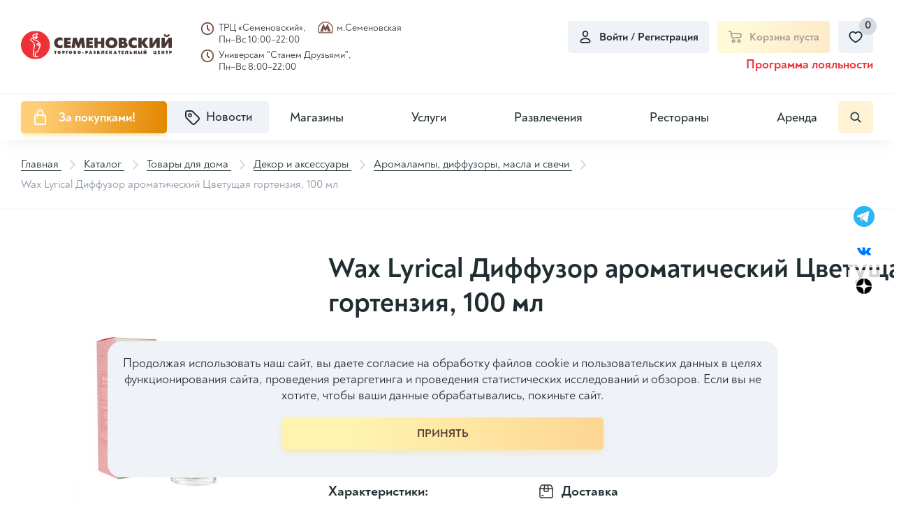

--- FILE ---
content_type: text/html; charset=UTF-8
request_url: https://semenovsky.ru/catalog/aromalampy/wax-lyrical-diffuzor-aromaticheskiy-tsvetushchaya-gortenziya-100-ml/
body_size: 113089
content:

<!DOCTYPE html>
<html lang="ru">
<head itemscope itemtype="http://schema.org/WPHeader">

        <title itemprop="headline">Wax Lyrical Диффузор ароматический Цветущая гортензия, 100 мл - купить по выгодной цене, доставка по Москве | Интернет-магазин ТРЦ Семеновский</title>
    <meta charset="utf-8">
    <meta content="width=device-width, initial-scale=1" name="viewport">
    <meta content="ie=edge" http-equiv="x-ua-compatible">

    <!--Фавиконки-->
	<link rel="apple-touch-icon-precomposed" sizes="114x114" href="/local/templates/pip-e/img/favicons/apple-icon-114x114.png">
    <link rel="apple-touch-icon-precomposed" sizes="120x120" href="/local/templates/pip-e/img/favicons/apple-icon-120x120.png">
    <link rel="apple-touch-icon-precomposed" sizes="144x144" href="/local/templates/pip-e/img/favicons/apple-icon-144x144.png">
    <link rel="apple-touch-icon-precomposed" sizes="152x152" href="/local/templates/pip-e/img/favicons/apple-icon-152x152.png">
    <link rel="apple-touch-icon-precomposed" sizes="57x57" href="/local/templates/pip-e/img/favicons/apple-icon-57x57.png">
    <link rel="apple-touch-icon-precomposed" sizes="60x60" href="/local/templates/pip-e/img/favicons/apple-icon-60x60.png">
    <link rel="apple-touch-icon-precomposed" sizes="76x76" href="/local/templates/pip-e/img/favicons/apple-icon-76x76.png">
    <link rel="icon" type="image/png" href="/local/templates/pip-e/img/favicons/favicon-96x96.png" sizes="96x96">
    <link rel="icon" type="image/png" href="/local/templates/pip-e/img/favicons/favicon-32x32.png" sizes="32x32">
    <link rel="icon" type="image/png" href="/local/templates/pip-e/img/favicons/favicon-16x16.png" sizes="16x16">

	<meta name="application-name" content="ТРЦ Семёновский">
    <meta name="msapplication-TileColor" content="#FFFFFF">
    <meta name="msapplication-TileImage" content="/local/templates/pip-e/img/mstile-144x144.png">
    <meta name="msapplication-square70x70logo" content="/local/templates/pip-e/img/mstile-70x70.png">
    <meta name="msapplication-square150x150logo" content="/local/templates/pip-e/img/mstile-150x150.png">
    <meta name="msapplication-wide310x150logo" content="/local/templates/pip-e/img/mstile-310x150.png">
    <meta name="msapplication-square310x310logo" content="/local/templates/pip-e/img/mstile-310x310.png">
	<meta http-equiv="Content-Type" content="text/html; charset=UTF-8">
<meta name="robots" content="index, follow">
<meta name="description" content="Артикул: RHS0408 БЛОК. Впустите лето в свой дом вместе с ароматом гортензии, колокольчика и жасмина! Верхние ноты:КолокольчикСредние ноты:ЖасминНижние ноты:Амбра «Цветущий сад» – бестселлер бренда Wax Lyrical. Коллекция отмечена знаком качества английского Королевского">
<script data-skip-moving="true">(function(w, d, n) {var cl = "bx-core";var ht = d.documentElement;var htc = ht ? ht.className : undefined;if (htc === undefined || htc.indexOf(cl) !== -1){return;}var ua = n.userAgent;if (/(iPad;)|(iPhone;)/i.test(ua)){cl += " bx-ios";}else if (/Windows/i.test(ua)){cl += ' bx-win';}else if (/Macintosh/i.test(ua)){cl += " bx-mac";}else if (/Linux/i.test(ua) && !/Android/i.test(ua)){cl += " bx-linux";}else if (/Android/i.test(ua)){cl += " bx-android";}cl += (/(ipad|iphone|android|mobile|touch)/i.test(ua) ? " bx-touch" : " bx-no-touch");cl += w.devicePixelRatio && w.devicePixelRatio >= 2? " bx-retina": " bx-no-retina";if (/AppleWebKit/.test(ua)){cl += " bx-chrome";}else if (/Opera/.test(ua)){cl += " bx-opera";}else if (/Firefox/.test(ua)){cl += " bx-firefox";}ht.className = htc ? htc + " " + cl : cl;})(window, document, navigator);</script>


<link href="/bitrix/cache/css/s1/pip-e/kernel_main/kernel_main_v1.css?175551636123659" type="text/css"  rel="stylesheet" >
<link href="/bitrix/js/ui/design-tokens/dist/ui.design-tokens.min.css?172288347723463" type="text/css"  rel="stylesheet" >
<link href="/bitrix/js/ui/fonts/opensans/ui.font.opensans.min.css?16914148272320" type="text/css"  rel="stylesheet" >
<link href="/bitrix/js/main/popup/dist/main.popup.bundle.min.css?175551592528056" type="text/css"  rel="stylesheet" >
<link href="/bitrix/cache/css/s1/pip-e/page_5c7c38a7fb82bead8ec00a3e702b5231/page_5c7c38a7fb82bead8ec00a3e702b5231_v1.css?175551600070649" type="text/css"  rel="stylesheet" >
<link href="/bitrix/cache/css/s1/pip-e/template_46dae3054ba0c9cf40de05e781dff009/template_46dae3054ba0c9cf40de05e781dff009_v1.css?1755516000391902" type="text/css"  data-template-style="true" rel="stylesheet" >




<script type="extension/settings" data-extension="main.date">{"formats":{"FORMAT_DATE":"DD.MM.YYYY","FORMAT_DATETIME":"DD.MM.YYYY HH:MI:SS","SHORT_DATE_FORMAT":"d.m.Y","MEDIUM_DATE_FORMAT":"j M Y","LONG_DATE_FORMAT":"j F Y","DAY_MONTH_FORMAT":"j F","DAY_SHORT_MONTH_FORMAT":"j M","SHORT_DAY_OF_WEEK_MONTH_FORMAT":"D, j F","SHORT_DAY_OF_WEEK_SHORT_MONTH_FORMAT":"D, j M","DAY_OF_WEEK_MONTH_FORMAT":"l, j F","FULL_DATE_FORMAT":"l, j F Y","SHORT_TIME_FORMAT":"H:i","LONG_TIME_FORMAT":"H:i:s"}}</script>



<link rel='preload' href='/local/templates/pip-e/fonts/uinext2020min.woff' as='font' type='font/woff' crossorigin />
<link rel='preload' href='/local/templates/pip-e/fonts/famin.woff' as='font' type='font/woff' crossorigin />
<link rel='preload' href='/local/templates/pip-e/fonts/efn/01-power-tools-efn.woff' as='font' type='font/woff' crossorigin />
<link rel='preload' href='/local/templates/pip-e/fonts/efn/03-garden-tools-efn.woff' as='font' type='font/woff' crossorigin />
<link rel='preload' href='/local/templates/pip-e/fonts/efn/05-electricity-efn.woff' as='font' type='font/woff' crossorigin />
<link rel='preload' href='/local/templates/pip-e/fonts/efn/06-hand-tools-efn.woff' as='font' type='font/woff' crossorigin />
<link rel='preload' href='/local/templates/pip-e/fonts/efn/07-building-materials-efn.woff' as='font' type='font/woff' crossorigin />
<link rel='preload' href='/local/templates/pip-e/fonts/efn/08-sanitary-ware-efn.woff' as='font' type='font/woff' crossorigin />
<link rel='preload' href='/local/templates/pip-e/fonts/efn/09-heating-cooling-efn.woff' as='font' type='font/woff' crossorigin />
<link rel='preload' href='/local/templates/pip-e/fonts/efn/10-security-fire-alarm-efn.woff' as='font' type='font/woff' crossorigin />
<link rel='preload' href='/local/templates/pip-e/fonts/efn/15-garden-efn.woff' as='font' type='font/woff' crossorigin />
<link rel='icon' type='image/png' href='/upload/enext/818/818ad1cebb91133811f2e0245c97c49b.png' />
<link rel='apple-touch-icon' href='/upload/enext/818/818ad1cebb91133811f2e0245c97c49b.png' />
<link rel='apple-touch-icon' sizes='180x180' href='/upload/enext/818/818ad1cebb91133811f2e0245c97c49b.png' />
<meta name='theme-color' content='#6639b6' />
<meta name='msapplication-navbutton-color' content='#6639b6' />
<meta name='apple-mobile-web-app-status-bar-style' content='#6639b6' />
<meta property="og:title" content="Wax Lyrical Диффузор ароматический Цветущая гортензия, 100 мл" />
<meta property="og:url" content="https://semenovsky.ru/catalog/aromalampy/wax-lyrical-diffuzor-aromaticheskiy-tsvetushchaya-gortenziya-100-ml/" />
<meta property="og:image" content="https://semenovsky.ru/upload/iblock/66e/jgln0u0yqqv4gc3wziilk3qbo2xcllcn.jpg" />



	    <!-- electrosila -->
		    <!-- electrosila -->
    <meta name="yandex-verification" content="abcb68485aa238cd">

<!-- Yandex.Metrika counter -->
<noscript><div><img src="https://mc.yandex.ru/watch/78749352" style="position:absolute; left:-9999px;" alt="" /></div></noscript>
<!-- /Yandex.Metrika counter -->

</head>

<body class="page slide-menu-option-5">

<!-- elecrosila -->
<!-- electrosila -->
<div id="panel">
	</div>
    <header class="header top-panel">
        <div class="header__top">
            <div class="header__logo-wrap">
                <a href="/" class="header__logo logo">
                    <svg width="229" height="43" viewBox="0 0 229 43" fill="none" xmlns="http://www.w3.org/2000/svg">
<g clip-path="url(#clip0_2163_12557)">
<path d="M229 25.9851H224.071V17.1588L218.101 25.9851H213.401V10.2654H218.311V19.2333L224.33 10.2654H229V25.9851ZM225.73 5.39331C225.73 6.55922 225.27 7.5174 224.341 8.27071C223.463 8.97443 222.417 9.32593 221.205 9.32593C219.98 9.32593 218.934 8.97515 218.059 8.27071C217.128 7.51812 216.66 6.55994 216.66 5.39331H219.672C219.672 5.91445 219.827 6.32058 220.146 6.6117C220.422 6.87478 220.776 7.00704 221.205 7.00704C221.627 7.00704 221.981 6.87478 222.264 6.6117C222.576 6.32058 222.731 5.91445 222.731 5.39331H225.73ZM210.588 25.9851H205.659V17.1588L199.69 25.9851H194.989V10.2654H199.899V19.2333L205.918 10.2654H210.588V25.9851ZM193.772 25.9851H187.782L183.162 19.0083V25.9851H178.213V10.2863H183.162V16.8634L187.719 10.2863H193.388L187.721 17.8589L193.772 25.9851ZM175.775 25.6099C174.344 26.1648 173.013 26.4423 171.779 26.4423C169.259 26.4423 167.187 25.6659 165.56 24.1097C163.935 22.5528 163.123 20.5638 163.123 18.1342C163.123 15.6637 164.006 13.6359 165.77 12.0574C167.431 10.5716 169.418 9.82981 171.739 9.82981C173.134 9.82981 174.481 10.1217 175.774 10.7039V15.5738C174.786 14.6049 173.581 14.1197 172.164 14.1197C170.988 14.1197 170.032 14.5251 169.297 15.3409C168.6 16.1108 168.25 17.0726 168.25 18.2176C168.25 19.3569 168.618 20.2979 169.355 21.0397C170.091 21.7815 171.027 22.1531 172.164 22.1531C173.623 22.1531 174.827 21.6895 175.774 20.7586V25.6099H175.775ZM156.828 21.1151C156.828 20.0714 156.179 19.5467 154.879 19.5467H153.405V22.5492H154.68C155.297 22.5492 155.796 22.4334 156.186 22.2027C156.615 21.9518 156.828 21.5874 156.828 21.1151ZM156.08 15.1145C156.08 14.1599 155.484 13.6848 154.298 13.6848H153.405V16.5478H153.954C155.371 16.5471 156.08 16.0691 156.08 15.1145ZM161.883 21.3574C161.883 22.7418 161.408 23.8358 160.463 24.6409C159.41 25.5373 157.858 25.9851 155.81 25.9851H148.515V10.2863H155.491C157.199 10.2863 158.503 10.7003 159.403 11.5255C160.179 12.2371 160.565 13.1356 160.565 14.2225C160.565 15.6249 159.853 16.6528 158.428 17.3011C159.512 17.547 160.36 18.0084 160.959 18.6963C161.575 19.4001 161.883 20.2892 161.883 21.3574ZM141.335 18.1335C141.335 17.0021 140.96 16.0619 140.205 15.3187C139.478 14.6006 138.582 14.239 137.516 14.239C136.449 14.239 135.548 14.5998 134.816 15.3187C134.061 16.0619 133.685 17.0021 133.685 18.1335C133.685 19.2649 134.061 20.2059 134.816 20.9484C135.549 21.6665 136.449 22.0273 137.516 22.0273C138.582 22.0273 139.478 21.6665 140.205 20.9484C140.959 20.2059 141.335 19.2656 141.335 18.1335ZM146.482 18.1335C146.482 20.4725 145.697 22.4198 144.127 23.971C142.465 25.6207 140.262 26.4415 137.516 26.4415C134.77 26.4415 132.562 25.6207 130.894 23.971C129.324 22.4198 128.539 20.4725 128.539 18.1335C128.539 15.7981 129.324 13.8501 130.894 12.3004C132.562 10.6521 134.77 9.82981 137.516 9.82981C140.261 9.82981 142.464 10.6521 144.127 12.3004C145.697 13.8501 146.482 15.7981 146.482 18.1335ZM126.5 25.9851H121.552V19.7616H116.481V25.9851H111.532V10.2863H116.481V16.1733H121.552V10.2863H126.5V25.9851ZM109.155 25.9851H99.036V10.2863H109.155V14.2016H103.985V16.2423H108.772V19.9428H103.985V22.0683H109.155V25.9851ZM97.4414 25.9851H92.5309L91.5138 17.9711L88.4532 25.9851H85.7536L82.7568 17.9711L81.6972 25.9851H76.7763L79.1428 10.2863H84.4995L87.1353 18.2758L89.8349 10.2863H95.2092L97.4414 25.9851ZM75.6103 25.9851H65.4921V10.2863H75.6103V14.2016H70.4415V16.2423H75.228V19.9428H70.4415V22.0683H75.6103V25.9851ZM63.0544 25.6099C61.6228 26.1648 60.2909 26.4423 59.0574 26.4423C56.5383 26.4423 54.4661 25.6659 52.8393 24.1097C51.2132 22.5528 50.4023 20.5638 50.4023 18.1342C50.4023 15.6637 51.2844 13.6359 53.0484 12.0574C54.7104 10.5716 56.6976 9.82981 59.0178 9.82981C60.4135 9.82981 61.7607 10.1217 63.0537 10.7039V15.5738C62.0653 14.6049 60.8604 14.1197 59.4427 14.1197C58.2664 14.1197 57.3095 14.5251 56.5765 15.3409C55.8786 16.1108 55.5272 17.0726 55.5272 18.2176C55.5272 19.3569 55.8963 20.2979 56.633 21.0397C57.3697 21.7815 58.3053 22.1531 59.4427 22.1531C60.9022 22.1531 62.1071 21.6895 63.0537 20.7586V25.6099H63.0544Z" fill="#4A3632"/>
<path d="M171.261 34.8948V30.3728H172.929V31.8801H173.937V30.3728H175.599V34.8948H173.937V33.3034H172.929V34.8948H171.261ZM166.566 33.7799C166.576 33.7799 166.586 33.7799 166.595 33.7799C166.605 33.7799 166.613 33.7799 166.623 33.7799C166.638 33.7835 166.649 33.7871 166.66 33.7871C166.669 33.7871 166.68 33.7871 166.696 33.7871C166.725 33.7871 166.754 33.7871 166.786 33.7871C166.817 33.7871 166.849 33.7835 166.881 33.7799C167.001 33.7656 167.109 33.7339 167.207 33.6822C167.305 33.6304 167.354 33.5384 167.354 33.4083C167.354 33.2818 167.312 33.1948 167.228 33.1488C167.145 33.1021 167.052 33.0755 166.953 33.0705C166.934 33.0669 166.915 33.0647 166.896 33.0647C166.878 33.0647 166.858 33.0647 166.839 33.0647H166.566V33.7799ZM166.566 30.3728V32.0843C166.566 32.0879 166.578 32.0893 166.602 32.0893C166.626 32.0893 166.662 32.0929 166.71 32.0965C166.791 32.0965 166.9 32.1001 167.035 32.1037C167.17 32.1094 167.313 32.1181 167.461 32.1324C167.609 32.1468 167.749 32.1684 167.883 32.1964C168.018 32.223 168.127 32.2604 168.212 32.3085C168.427 32.4351 168.602 32.6018 168.739 32.8131C168.875 33.023 168.943 33.2753 168.943 33.5701C168.943 33.588 168.943 33.6074 168.94 33.6254C168.937 33.6448 168.936 33.6642 168.936 33.6894C168.936 33.698 168.934 33.7088 168.932 33.7196C168.929 33.7325 168.929 33.7433 168.929 33.7519C168.929 33.7613 168.929 33.7713 168.929 33.7843C168.929 33.795 168.929 33.8051 168.929 33.8166C168.881 34.1954 168.714 34.4599 168.427 34.6145C168.14 34.769 167.832 34.8574 167.497 34.8812C167.45 34.8862 167.402 34.8898 167.355 34.8919C167.307 34.8941 167.258 34.8955 167.211 34.8955H165V30.3735H166.566V30.3728ZM160.011 31.5991C160.011 31.6472 160.011 31.6947 160.011 31.7471C160.011 31.7989 160.011 31.8507 160.011 31.9017C160.006 31.9477 160.004 31.9973 160.004 32.049C160.004 32.1008 160.004 32.1526 160.004 32.2036C160.004 32.2129 160.004 32.223 160.004 32.2338C160.004 32.246 160.004 32.2575 160.004 32.2661C159.994 32.7707 159.964 33.2495 159.914 33.7045C159.864 34.1559 159.732 34.4779 159.517 34.6641C159.426 34.7446 159.317 34.8028 159.187 34.8423C159.059 34.8833 158.926 34.9114 158.788 34.9308C158.716 34.9401 158.644 34.9466 158.573 34.9523C158.501 34.9559 158.432 34.9574 158.366 34.9574C158.29 34.9574 158.22 34.9559 158.155 34.9523C158.091 34.9466 158.035 34.9451 157.986 34.9451C157.939 34.9401 157.901 34.9344 157.872 34.9308C157.842 34.9257 157.83 34.9236 157.83 34.9236V33.5276C157.83 33.5334 157.831 33.5348 157.834 33.5348C157.836 33.5348 157.837 33.5348 157.837 33.5348C157.856 33.5348 157.887 33.5291 157.929 33.5205C157.973 33.5111 158.02 33.4953 158.072 33.4701C158.101 33.4558 158.129 33.4399 158.154 33.4227C158.181 33.4033 158.206 33.3803 158.23 33.3515C158.281 33.2876 158.322 33.1079 158.352 32.8167C158.38 32.5235 158.402 32.2086 158.415 31.8729C158.425 31.5373 158.432 31.2239 158.434 30.9342C158.437 30.6438 158.438 30.4662 158.438 30.4008C158.438 30.3915 158.438 30.385 158.438 30.3793C158.438 30.3757 158.438 30.3721 158.438 30.3721H162.667V34.8941H160.999V31.5991H160.011ZM152.754 34.8948V30.3728H155.846V31.5991H154.386V32.0419H155.718V33.192H154.386V33.6613H155.882V34.8948H152.754ZM148.368 34.8948V31.8586H147.437V30.3728H150.952V31.8586H150.021V34.8948H148.368ZM142.613 33.2466H143.308C143.302 33.2322 143.298 33.2178 143.293 33.202C143.289 33.1848 143.284 33.1704 143.28 33.156C143.26 33.0813 143.239 33.0065 143.218 32.9353C143.197 32.862 143.176 32.7901 143.158 32.7132C143.114 32.5551 143.076 32.397 143.043 32.2367C143.009 32.0785 142.988 31.9132 142.978 31.7385H142.943L142.613 33.2466ZM140.43 34.8948L142.062 30.3728H143.909L145.519 34.8948H143.745L143.587 34.3205H142.342L142.192 34.8948H140.43ZM133.933 34.8948V30.3728H135.571V32.2942L136.617 30.3728H138.505L137.111 32.5946L138.692 34.8955H136.689L135.571 32.995V34.8955H133.933V34.8948ZM128.615 34.8948V30.3728H131.707V31.5991H130.248V32.0419H131.578V33.192H130.248V33.6613H131.744V34.8948H128.615ZM123.649 31.5991C123.649 31.6472 123.649 31.6947 123.649 31.7471C123.649 31.7989 123.649 31.8507 123.649 31.9017C123.644 31.9477 123.642 31.9973 123.642 32.049C123.642 32.1008 123.642 32.1526 123.642 32.2036C123.642 32.2129 123.642 32.223 123.642 32.2338C123.642 32.246 123.642 32.2575 123.642 32.2661C123.632 32.7707 123.602 33.2495 123.552 33.7045C123.502 34.1559 123.37 34.4779 123.155 34.6641C123.064 34.7446 122.954 34.8028 122.825 34.8423C122.696 34.8833 122.562 34.9114 122.425 34.9308C122.353 34.9401 122.282 34.9466 122.21 34.9523C122.14 34.9559 122.069 34.9574 122.002 34.9574C121.927 34.9574 121.856 34.9559 121.792 34.9523C121.727 34.9466 121.671 34.9451 121.623 34.9451C121.575 34.9401 121.537 34.9344 121.509 34.9308C121.481 34.9257 121.466 34.9236 121.466 34.9236V33.5276C121.466 33.5334 121.467 33.5348 121.469 33.5348C121.471 33.5348 121.473 33.5348 121.473 33.5348C121.491 33.5348 121.523 33.5291 121.565 33.5205C121.608 33.5111 121.655 33.4953 121.708 33.4701C121.738 33.4558 121.765 33.4399 121.79 33.4227C121.817 33.4033 121.841 33.3803 121.866 33.3515C121.917 33.2876 121.958 33.1079 121.987 32.8167C122.015 32.5235 122.036 32.2086 122.051 31.8729C122.06 31.5373 122.067 31.2239 122.069 30.9342C122.071 30.6438 122.072 30.4662 122.072 30.4008C122.072 30.3915 122.072 30.385 122.072 30.3793C122.072 30.3757 122.072 30.3721 122.072 30.3721H126.302V34.8941H124.635V31.5991H123.649ZM117.852 31.8104V31.7896C117.852 31.658 117.813 31.5689 117.735 31.5193C117.655 31.4697 117.568 31.4424 117.474 31.4395C117.459 31.4337 117.443 31.4323 117.427 31.4323C117.41 31.4323 117.394 31.4323 117.38 31.4323H117.195V32.0778C117.195 32.0778 117.198 32.0778 117.203 32.0778C117.206 32.0778 117.212 32.0778 117.217 32.0778C117.221 32.0814 117.226 32.085 117.23 32.085C117.236 32.085 117.238 32.085 117.238 32.085C117.272 32.085 117.307 32.0828 117.345 32.0792C117.383 32.0771 117.421 32.0771 117.46 32.0771C117.56 32.0627 117.651 32.0361 117.732 31.9987C117.811 31.9621 117.852 31.8995 117.852 31.8104ZM117.195 33.0511V33.7799C117.204 33.7799 117.213 33.7799 117.223 33.7799C117.233 33.7799 117.242 33.7799 117.25 33.7799C117.265 33.7835 117.278 33.7871 117.287 33.7871C117.296 33.7871 117.308 33.7871 117.323 33.7871C117.356 33.7871 117.39 33.785 117.423 33.7835C117.456 33.7814 117.49 33.7799 117.523 33.7799C117.637 33.7656 117.742 33.7339 117.837 33.6822C117.933 33.6304 117.981 33.5384 117.981 33.4083C117.981 33.2818 117.933 33.1948 117.837 33.1488C117.742 33.1021 117.637 33.0705 117.523 33.0583C117.49 33.0532 117.456 33.0511 117.423 33.0511C117.39 33.0511 117.356 33.0511 117.323 33.0511H117.195ZM115.627 34.8948V30.3728H117.852C118.249 30.3728 118.594 30.4669 118.887 30.6567C119.18 30.845 119.331 31.1527 119.342 31.5775V31.6487C119.342 31.8729 119.278 32.0641 119.152 32.223C119.025 32.3833 118.849 32.4897 118.626 32.5465C118.936 32.6155 119.171 32.7348 119.33 32.9001C119.49 33.0654 119.57 33.2933 119.57 33.5823C119.57 33.6017 119.569 33.6197 119.566 33.6391C119.564 33.6585 119.563 33.6764 119.563 33.6958C119.563 33.7138 119.562 33.7332 119.559 33.7512C119.557 33.7706 119.556 33.79 119.556 33.8152C119.509 34.194 119.342 34.4585 119.055 34.613C118.769 34.7676 118.458 34.856 118.124 34.8797C118.077 34.8848 118.029 34.8884 117.981 34.8905C117.933 34.8927 117.885 34.8941 117.837 34.8941H115.627V34.8948ZM112.292 30.3584C112.622 30.4806 112.857 30.6445 113.001 30.8486C113.144 31.0549 113.215 31.2929 113.215 31.5653C113.215 31.7838 113.156 31.9865 113.034 32.1712C112.912 32.356 112.731 32.4753 112.493 32.5321C112.793 32.5745 113.024 32.6866 113.184 32.8678C113.343 33.0511 113.423 33.289 113.423 33.5823C113.423 33.6017 113.422 33.6197 113.419 33.6391C113.416 33.6585 113.416 33.6764 113.416 33.6958C113.416 33.7138 113.415 33.7332 113.413 33.7512C113.409 33.7706 113.409 33.79 113.409 33.8152C113.333 34.245 113.116 34.544 112.761 34.7108C112.405 34.8797 112.02 34.9631 111.605 34.9631C111.582 34.9631 111.556 34.9631 111.53 34.9631C111.503 34.9631 111.478 34.9631 111.455 34.9631C111.236 34.9545 111.018 34.9293 110.803 34.8862C110.589 34.8438 110.395 34.7884 110.224 34.7173L110.195 33.4076C110.301 33.463 110.42 33.5104 110.556 33.5514C110.692 33.5909 110.832 33.6153 110.975 33.624C110.984 33.624 110.995 33.624 111.007 33.624C111.018 33.624 111.029 33.624 111.038 33.624C111.043 33.624 111.051 33.6261 111.06 33.6276C111.07 33.6297 111.079 33.6312 111.09 33.6312C111.094 33.6312 111.101 33.6333 111.111 33.634C111.12 33.6362 111.127 33.6376 111.132 33.6376C111.136 33.6376 111.143 33.6376 111.15 33.6376C111.157 33.6376 111.163 33.6376 111.168 33.6376C111.311 33.6326 111.442 33.6053 111.558 33.5578C111.676 33.5075 111.735 33.4457 111.735 33.3709C111.735 33.2876 111.693 33.2106 111.609 33.1431C111.525 33.0755 111.371 33.0417 111.147 33.0417H110.461V32.0606H111.047C111.056 32.0606 111.067 32.0605 111.076 32.0641C111.085 32.0663 111.098 32.0677 111.112 32.0677C111.121 32.0677 111.131 32.0677 111.141 32.0713C111.15 32.0728 111.16 32.0742 111.169 32.0742C111.312 32.0742 111.412 32.0476 111.47 31.9959C111.528 31.9441 111.566 31.8888 111.585 31.8291C111.589 31.8047 111.594 31.7809 111.599 31.7579C111.604 31.7342 111.607 31.7134 111.607 31.6954C111.587 31.6444 111.545 31.6034 111.481 31.5746C111.416 31.548 111.327 31.5337 111.213 31.5337C111.198 31.5337 111.182 31.5337 111.162 31.5337C111.144 31.5337 111.124 31.5337 111.106 31.5337C111.095 31.5373 111.087 31.5409 111.08 31.5409C111.073 31.5409 111.065 31.5409 111.054 31.5409C111.04 31.5409 111.027 31.5409 111.015 31.5409C111.004 31.5409 110.993 31.5409 110.984 31.5409C110.85 31.5588 110.72 31.5797 110.597 31.5998C110.473 31.6214 110.359 31.6551 110.253 31.7033L110.274 30.4964C110.393 30.459 110.516 30.4274 110.646 30.4015C110.775 30.3749 110.907 30.3541 111.04 30.3361C111.14 30.3253 111.239 30.3182 111.337 30.3117C111.434 30.3045 111.531 30.3009 111.627 30.3009C111.641 30.3009 111.655 30.3009 111.666 30.3009C111.678 30.3009 111.691 30.3009 111.705 30.3009C111.81 30.3038 111.914 30.3117 112.016 30.3217C112.118 30.3332 112.211 30.344 112.292 30.3584ZM105.393 33.2466H106.087C106.083 33.2322 106.077 33.2178 106.073 33.202C106.068 33.1848 106.062 33.1704 106.058 33.156C106.039 33.0813 106.019 33.0065 105.997 32.9353C105.975 32.862 105.955 32.7901 105.936 32.7132C105.894 32.5551 105.855 32.397 105.822 32.2367C105.788 32.0785 105.767 31.9132 105.757 31.7385H105.721L105.393 33.2466ZM103.21 34.8948L104.841 30.3728H106.689L108.299 34.8948H106.524L106.366 34.3205H105.122L104.97 34.8948H103.21ZM99.4684 31.6343V32.384C99.4721 32.384 99.4794 32.3862 99.489 32.3876C99.4985 32.3898 99.508 32.3912 99.5168 32.3912C99.522 32.3912 99.5293 32.3934 99.5389 32.3948C99.5477 32.397 99.555 32.3984 99.5609 32.3984C99.5902 32.3984 99.6188 32.3984 99.6497 32.3984C99.6805 32.3984 99.7135 32.397 99.7458 32.3912C99.8654 32.3826 99.9747 32.3524 100.072 32.3006C100.171 32.2489 100.219 32.1533 100.219 32.0131C100.219 31.8816 100.171 31.791 100.076 31.7392C99.9799 31.6875 99.8757 31.6559 99.7605 31.6415C99.7223 31.6415 99.6856 31.6393 99.6497 31.6386C99.6144 31.6365 99.5792 31.635 99.5462 31.635H99.4684V31.6343ZM99.4684 33.5636V34.8948H97.8005V30.3728H99.7825C100.394 30.3728 100.881 30.4914 101.246 30.7264C101.612 30.9629 101.794 31.3899 101.794 32.0066V32.1899C101.785 32.535 101.678 32.8282 101.472 33.0705C101.268 33.3106 100.986 33.4637 100.628 33.5291C100.562 33.5348 100.491 33.5399 100.416 33.547C100.342 33.5542 100.27 33.5593 100.199 33.565C100.165 33.5679 100.13 33.5722 100.095 33.5722C100.059 33.5722 100.022 33.5722 99.9835 33.5722C99.941 33.5722 99.8977 33.5722 99.8544 33.5722C99.8111 33.5722 99.7685 33.5686 99.7267 33.565C99.6834 33.565 99.6394 33.565 99.5968 33.565C99.5543 33.565 99.5102 33.5636 99.4684 33.5636ZM93.0763 33.9489V32.6586H95.2308V33.9489H93.0763ZM87.8591 33.3178C87.917 33.3645 87.9787 33.4033 88.0462 33.4335C88.113 33.4637 88.1797 33.4831 88.2458 33.4924C88.2605 33.4975 88.2751 33.4996 88.2891 33.4996C88.3037 33.4996 88.3184 33.4996 88.3316 33.4996C88.3507 33.4996 88.3691 33.4996 88.3852 33.496C88.4028 33.4939 88.4197 33.4924 88.4395 33.4924C88.5686 33.4745 88.6912 33.4263 88.8079 33.3487C88.9238 33.2717 89.0097 33.1725 89.0618 33.0518C89.0808 33.0036 89.097 32.954 89.1117 32.8972C89.1263 32.8405 89.1351 32.7837 89.1395 32.7211C89.1395 32.7118 89.1395 32.7017 89.1395 32.6874C89.1395 32.673 89.1395 32.6608 89.1395 32.6514C89.1395 32.6284 89.1388 32.604 89.1359 32.5788C89.1337 32.5522 89.1322 32.5271 89.1322 32.5041C89.1175 32.4149 89.097 32.3294 89.0691 32.2482C89.0397 32.1662 88.9994 32.0972 88.9473 32.0419C88.8798 31.9671 88.7998 31.9082 88.7073 31.8658C88.6141 31.8248 88.5195 31.7982 88.4241 31.7896C88.4138 31.7896 88.4043 31.7896 88.3947 31.7896C88.3859 31.7896 88.3757 31.7896 88.3654 31.7896C88.3419 31.7896 88.3199 31.7917 88.2979 31.7932C88.2759 31.7946 88.2531 31.7982 88.2296 31.8039C88.1291 31.8219 88.0308 31.8593 87.9369 31.9161C87.8407 31.9714 87.7644 32.044 87.7072 32.1324C87.6778 32.1784 87.6529 32.2338 87.6316 32.2978C87.6103 32.3596 87.592 32.4221 87.578 32.4825C87.5736 32.5112 87.5692 32.5393 87.567 32.568C87.5648 32.5946 87.5641 32.6234 87.5641 32.6514C87.5641 32.7779 87.5898 32.9008 87.6426 33.0194C87.6976 33.1388 87.7696 33.238 87.8591 33.3178ZM90.5433 33.8159C90.3239 34.1889 90.0223 34.475 89.6385 34.6749C89.2547 34.8733 88.8519 34.9789 88.4329 34.9926C88.4182 34.9926 88.4035 34.9926 88.3896 34.9926C88.3749 34.9926 88.3603 34.9926 88.347 34.9926C88.2942 34.9926 88.2406 34.9926 88.1863 34.989C88.1313 34.9868 88.0748 34.9818 88.0176 34.971C87.8121 34.948 87.6096 34.8999 87.4093 34.8294C87.2089 34.7561 87.0233 34.6583 86.8508 34.5376C86.5551 34.3226 86.3247 34.0545 86.1603 33.7311C85.996 33.409 85.9057 33.0748 85.8918 32.7283C85.8918 32.7139 85.8918 32.6996 85.8918 32.6838C85.8918 32.6679 85.8918 32.65 85.8918 32.6306C85.8918 32.5752 85.894 32.517 85.8991 32.4595C85.9035 32.4005 85.9108 32.3423 85.9204 32.287C85.949 32.0893 86.0018 31.8981 86.0782 31.7076C86.1537 31.5193 86.2521 31.3446 86.3709 31.1865C86.5999 30.9004 86.8831 30.6819 87.2192 30.5302C87.556 30.3771 87.9031 30.2959 88.2605 30.2815C88.2803 30.2815 88.2979 30.2815 88.3148 30.2815C88.3309 30.2815 88.3492 30.2815 88.3676 30.2815C88.4021 30.2815 88.4336 30.2815 88.4645 30.2815C88.496 30.2815 88.5276 30.2837 88.5613 30.2887C88.8468 30.3059 89.1278 30.3721 89.4015 30.4806C89.6759 30.5906 89.9188 30.7473 90.128 30.9486C90.3283 31.1441 90.4861 31.3719 90.6013 31.6307C90.7157 31.8902 90.7847 32.1554 90.8082 32.4271C90.8133 32.4645 90.817 32.5019 90.8192 32.5429C90.8214 32.5817 90.8229 32.6212 90.8229 32.6586C90.8229 32.7046 90.8207 32.7542 90.8192 32.806C90.817 32.8577 90.8141 32.9059 90.8082 32.954C90.7898 33.1035 90.7583 33.2509 90.7157 33.3983C90.6724 33.5456 90.6159 33.6843 90.5433 33.8159ZM82.1707 31.8104V31.7896C82.1707 31.658 82.1311 31.5689 82.0526 31.5193C81.9733 31.4697 81.8867 31.4424 81.7913 31.4395C81.7767 31.4337 81.7612 31.4323 81.7444 31.4323C81.7275 31.4323 81.7121 31.4323 81.6981 31.4323H81.5118V32.0778C81.5118 32.0778 81.514 32.0778 81.5191 32.0778C81.5242 32.0778 81.5286 32.0778 81.5338 32.0778C81.5382 32.0814 81.5433 32.085 81.5477 32.085C81.5528 32.085 81.555 32.085 81.555 32.085C81.5888 32.085 81.6248 32.0828 81.6629 32.0792C81.7011 32.0771 81.7392 32.0771 81.7774 32.0771C81.8779 32.0627 81.9682 32.0361 82.0496 31.9987C82.1303 31.9621 82.1707 31.8995 82.1707 31.8104ZM81.5118 33.0511V33.7799C81.5213 33.7799 81.5308 33.7799 81.5404 33.7799C81.5499 33.7799 81.5595 33.7799 81.5697 33.7799C81.5837 33.7835 81.5961 33.7871 81.6057 33.7871C81.6152 33.7871 81.627 33.7871 81.6416 33.7871C81.6747 33.7871 81.7084 33.785 81.7414 33.7835C81.7752 33.7814 81.8082 33.7799 81.842 33.7799C81.9564 33.7656 82.0614 33.7339 82.1568 33.6822C82.2522 33.6304 82.2999 33.5384 82.2999 33.4083C82.2999 33.2818 82.2522 33.1948 82.1568 33.1488C82.0614 33.1021 81.9564 33.0705 81.842 33.0583C81.8089 33.0532 81.7752 33.0511 81.7414 33.0511C81.7084 33.0511 81.6747 33.0511 81.6416 33.0511H81.5118ZM79.9451 34.8948V30.3728H82.1707C82.567 30.3728 82.9111 30.4669 83.2046 30.6567C83.4981 30.845 83.65 31.1527 83.6588 31.5775V31.6487C83.6588 31.8729 83.5957 32.0641 83.4695 32.223C83.3433 32.3833 83.1679 32.4897 82.9434 32.5465C83.2538 32.6155 83.4886 32.7348 83.6493 32.9001C83.8085 33.0654 83.8885 33.2933 83.8885 33.5823C83.8885 33.6017 83.8878 33.6197 83.8848 33.6391C83.8826 33.6585 83.8812 33.6764 83.8812 33.6958C83.8812 33.7138 83.8804 33.7332 83.8782 33.7512C83.8753 33.7706 83.8738 33.79 83.8738 33.8152C83.8261 34.194 83.6596 34.4585 83.3727 34.613C83.0857 34.7676 82.7761 34.856 82.4422 34.8797C82.3945 34.8848 82.3468 34.8884 82.2991 34.8905C82.2514 34.8927 82.2037 34.8941 82.156 34.8941H79.9451V34.8948ZM74.7058 33.3178C74.7638 33.3645 74.8254 33.4033 74.8922 33.4335C74.959 33.4637 75.0258 33.4831 75.0925 33.4924C75.1072 33.4975 75.1211 33.4996 75.1358 33.4996C75.1498 33.4996 75.1644 33.4996 75.1791 33.4996C75.1982 33.4996 75.2158 33.4996 75.2327 33.496C75.2496 33.4939 75.2672 33.4924 75.2863 33.4924C75.4154 33.4745 75.5379 33.4263 75.6553 33.3487C75.772 33.2717 75.8571 33.1725 75.9092 33.0518C75.9283 33.0036 75.9445 32.954 75.9591 32.8972C75.9738 32.8405 75.9834 32.7837 75.9878 32.7211C75.9878 32.7118 75.9878 32.7017 75.9878 32.6874C75.9878 32.673 75.9878 32.6608 75.9878 32.6514C75.9878 32.6284 75.987 32.604 75.9841 32.5788C75.9819 32.5522 75.9804 32.5271 75.9804 32.5041C75.9665 32.4149 75.9445 32.3294 75.9166 32.2482C75.8872 32.1662 75.8469 32.0972 75.7948 32.0419C75.728 31.9671 75.648 31.9082 75.5548 31.8658C75.4624 31.8248 75.3677 31.7982 75.2723 31.7896C75.2628 31.7896 75.2532 31.7896 75.243 31.7896C75.2334 31.7896 75.2246 31.7896 75.2151 31.7896C75.1909 31.7896 75.1688 31.7917 75.1468 31.7932C75.1248 31.7946 75.1021 31.7982 75.0786 31.8039C74.9788 31.8219 74.8812 31.8593 74.7858 31.9161C74.6904 31.9714 74.6141 32.044 74.5569 32.1324C74.5282 32.1784 74.5033 32.2338 74.482 32.2978C74.4607 32.3596 74.4431 32.4221 74.4284 32.4825C74.4233 32.5112 74.4204 32.5393 74.4182 32.568C74.4152 32.5946 74.4138 32.6234 74.4138 32.6514C74.4138 32.7779 74.4402 32.9008 74.493 33.0194C74.5444 33.1388 74.6156 33.238 74.7058 33.3178ZM77.39 33.8159C77.1706 34.1889 76.869 34.475 76.4853 34.6749C76.1008 34.8733 75.6994 34.9789 75.2789 34.9926C75.265 34.9926 75.251 34.9926 75.2364 34.9926C75.2217 34.9926 75.207 34.9926 75.1931 34.9926C75.141 34.9926 75.0867 34.9926 75.0324 34.989C74.9773 34.9868 74.9216 34.9818 74.8636 34.971C74.6589 34.948 74.4556 34.8999 74.2553 34.8294C74.0549 34.7561 73.8693 34.6583 73.6976 34.5376C73.4019 34.3226 73.1715 34.0545 73.0071 33.7311C72.8427 33.409 72.7532 33.0748 72.7385 32.7283C72.7385 32.7139 72.7385 32.6996 72.7385 32.6838C72.7385 32.6679 72.7385 32.65 72.7385 32.6306C72.7385 32.5752 72.7415 32.517 72.7459 32.4595C72.751 32.4005 72.7576 32.3423 72.7671 32.287C72.7965 32.0893 72.8479 31.8981 72.9249 31.7076C73.0012 31.5193 73.0988 31.3446 73.2184 31.1865C73.4474 30.9004 73.7299 30.6819 74.0667 30.5302C74.4035 30.3771 74.7506 30.2959 75.1079 30.2815C75.127 30.2815 75.1446 30.2815 75.1615 30.2815C75.1784 30.2815 75.196 30.2815 75.2151 30.2815C75.2481 30.2815 75.2804 30.2815 75.3119 30.2815C75.3428 30.2815 75.375 30.2837 75.4081 30.2887C75.6942 30.3059 75.9753 30.3721 76.249 30.4806C76.5234 30.5906 76.7656 30.7473 76.9754 30.9486C77.1758 31.1441 77.3335 31.3719 77.448 31.6307C77.5625 31.8902 77.6322 32.1554 77.6557 32.4271C77.6601 32.4645 77.6637 32.5019 77.6667 32.5429C77.6689 32.5817 77.6696 32.6212 77.6696 32.6586C77.6696 32.7046 77.6689 32.7542 77.6667 32.806C77.6637 32.8577 77.6601 32.9059 77.6557 32.954C77.6366 33.1035 77.6058 33.2509 77.5625 33.3983C77.5192 33.5456 77.4619 33.6843 77.39 33.8159ZM68.459 34.8948V30.3728H71.3641V31.5991H70.1336V34.8948H68.459ZM64.3579 31.6343V32.384C64.363 32.384 64.3703 32.3862 64.3799 32.3876C64.3894 32.3898 64.399 32.3912 64.4085 32.3912C64.4129 32.3912 64.4202 32.3934 64.4298 32.3948C64.4393 32.397 64.4467 32.3984 64.4511 32.3984C64.4804 32.3984 64.5098 32.3984 64.5406 32.3984C64.5714 32.3984 64.6037 32.397 64.6374 32.3912C64.7563 32.3826 64.8649 32.3524 64.9625 32.3006C65.0608 32.2489 65.1093 32.1533 65.1093 32.0131C65.1093 31.8816 65.0616 31.791 64.9662 31.7392C64.8701 31.6875 64.7659 31.6559 64.6506 31.6415C64.6125 31.6415 64.5758 31.6393 64.5399 31.6386C64.5039 31.6365 64.4694 31.635 64.4364 31.635H64.3579V31.6343ZM64.3579 33.5636V34.8948H62.6907V30.3728H64.6734C65.2839 30.3728 65.7719 30.4914 66.1373 30.7264C66.502 30.9629 66.6847 31.3899 66.6847 32.0066V32.1899C66.6752 32.535 66.5681 32.8282 66.3626 33.0705C66.1579 33.3106 65.8761 33.4637 65.518 33.5291C65.4512 33.5348 65.3808 33.5399 65.3067 33.547C65.2333 33.5542 65.1599 33.5593 65.0887 33.565C65.055 33.5679 65.0197 33.5722 64.9845 33.5722C64.9486 33.5722 64.9119 33.5722 64.8737 33.5722C64.8304 33.5722 64.7879 33.5722 64.7446 33.5722C64.702 33.5722 64.6587 33.5686 64.6154 33.565C64.5729 33.565 64.5296 33.565 64.487 33.565C64.4445 33.5636 64.4012 33.5636 64.3579 33.5636ZM57.4808 33.3178C57.538 33.3645 57.6004 33.4033 57.6664 33.4335C57.7339 33.4637 57.8007 33.4831 57.8675 33.4924C57.8814 33.4975 57.8961 33.4996 57.9108 33.4996C57.9254 33.4996 57.9394 33.4996 57.9541 33.4996C57.9731 33.4996 57.9907 33.4996 58.0076 33.496C58.0245 33.4939 58.0421 33.4924 58.0612 33.4924C58.1903 33.4745 58.3129 33.4263 58.4296 33.3487C58.5462 33.2717 58.6313 33.1725 58.6834 33.0518C58.7025 33.0036 58.7194 32.954 58.7333 32.8972C58.748 32.8405 58.7576 32.7837 58.762 32.7211C58.762 32.7118 58.762 32.7017 58.762 32.6874C58.762 32.673 58.762 32.6608 58.762 32.6514C58.762 32.6284 58.7612 32.604 58.7583 32.5788C58.7561 32.5522 58.7554 32.5271 58.7554 32.5041C58.7407 32.4149 58.7194 32.3294 58.6908 32.2482C58.6629 32.1662 58.6218 32.0972 58.569 32.0419C58.5022 31.9671 58.4222 31.9082 58.329 31.8658C58.2358 31.8248 58.1419 31.7982 58.0465 31.7896C58.0362 31.7896 58.0274 31.7896 58.0179 31.7896C58.0084 31.7896 57.9981 31.7896 57.9885 31.7896C57.9651 31.7896 57.9423 31.7917 57.921 31.7932C57.899 31.7946 57.8763 31.7982 57.8528 31.8039C57.7523 31.8219 57.6547 31.8593 57.5593 31.9161C57.4639 31.9714 57.3876 32.044 57.3303 32.1324C57.3017 32.1784 57.2768 32.2338 57.2555 32.2978C57.2335 32.3596 57.2159 32.4221 57.2012 32.4825C57.1968 32.5112 57.1931 32.5393 57.1902 32.568C57.188 32.5946 57.1872 32.6234 57.1872 32.6514C57.1872 32.7779 57.2129 32.9008 57.2658 33.0194C57.3186 33.1388 57.3905 33.238 57.4808 33.3178ZM60.1642 33.8159C59.9456 34.1889 59.6432 34.475 59.2595 34.6749C58.875 34.8733 58.4736 34.9789 58.0538 34.9926C58.0392 34.9926 58.0245 34.9926 58.0106 34.9926C57.9959 34.9926 57.9819 34.9926 57.968 34.9926C57.9152 34.9926 57.8616 34.9926 57.8066 34.989C57.7515 34.9868 57.6958 34.9818 57.6385 34.971C57.4338 34.948 57.2305 34.8999 57.0302 34.8294C56.8299 34.7561 56.6435 34.6583 56.4718 34.5376C56.1761 34.3226 55.9457 34.0545 55.7813 33.7311C55.6169 33.409 55.5274 33.0748 55.5127 32.7283C55.5127 32.7139 55.5127 32.6996 55.5127 32.6838C55.5127 32.6679 55.5127 32.65 55.5127 32.6306C55.5127 32.5752 55.5149 32.517 55.5201 32.4595C55.5245 32.4005 55.5325 32.3423 55.5421 32.287C55.57 32.0893 55.6228 31.8981 55.6998 31.7076C55.7754 31.5193 55.8737 31.3446 55.9926 31.1865C56.2216 30.9004 56.5048 30.6819 56.8409 30.5302C57.177 30.3771 57.524 30.2959 57.8821 30.2815C57.9012 30.2815 57.9188 30.2815 57.9357 30.2815C57.9526 30.2815 57.9709 30.2815 57.9893 30.2815C58.023 30.2815 58.0546 30.2815 58.0861 30.2815C58.117 30.2815 58.1492 30.2837 58.183 30.2887C58.4692 30.3059 58.7495 30.3721 59.0232 30.4806C59.2976 30.5906 59.5398 30.7473 59.7496 30.9486C59.95 31.1441 60.1077 31.3719 60.2222 31.6307C60.3367 31.8902 60.4064 32.1554 60.4299 32.4271C60.435 32.4645 60.4379 32.5019 60.4401 32.5429C60.4431 32.5817 60.4438 32.6212 60.4438 32.6586C60.4438 32.7046 60.4423 32.7542 60.4401 32.806C60.4379 32.8577 60.435 32.9059 60.4299 32.954C60.4108 33.1035 60.3792 33.2509 60.3367 33.3983C60.2934 33.5456 60.2361 33.6843 60.1642 33.8159ZM51.333 34.8948V31.8586H50.4033V30.3728H53.9167V31.8586H52.987V34.8948H51.333Z" fill="#4A3632"/>
<path d="M226.674 31.6341V32.3838C226.678 32.3838 226.685 32.386 226.695 32.3874C226.705 32.3896 226.714 32.391 226.723 32.391C226.729 32.391 226.735 32.3932 226.744 32.3946C226.754 32.3968 226.761 32.3982 226.765 32.3982C226.793 32.3982 226.823 32.3982 226.854 32.3982C226.885 32.3982 226.918 32.3968 226.952 32.391C227.071 32.3824 227.179 32.3522 227.278 32.3005C227.374 32.2487 227.423 32.1531 227.423 32.0129C227.423 31.8814 227.376 31.7908 227.28 31.7391C227.185 31.6873 227.08 31.6557 226.966 31.6413C226.928 31.6413 226.891 31.6391 226.854 31.6384C226.82 31.6363 226.785 31.6348 226.751 31.6348H226.674V31.6341ZM226.674 33.5634V34.8946H225.006V30.3726H226.988C227.598 30.3726 228.087 30.4912 228.452 30.7263C228.817 30.9627 229.001 31.3897 229.001 32.0065V32.1898C228.99 32.5348 228.883 32.8281 228.678 33.0703C228.473 33.3104 228.191 33.4635 227.833 33.5289C227.766 33.5347 227.697 33.5397 227.623 33.5469C227.548 33.5541 227.476 33.5591 227.405 33.5648C227.371 33.5677 227.337 33.572 227.3 33.572C227.264 33.572 227.227 33.572 227.19 33.572C227.146 33.572 227.104 33.572 227.06 33.572C227.019 33.572 226.975 33.5684 226.932 33.5648C226.889 33.5648 226.847 33.5648 226.803 33.5648C226.76 33.5634 226.717 33.5634 226.674 33.5634ZM220.627 34.8946V31.8584H219.696V30.3726H223.209V31.8584H222.28V34.8946H220.627ZM213.27 34.8946V30.3726H214.937V31.88H215.946V30.3726H217.606V34.8946H215.946V33.3032H214.937V34.8946H213.27ZM207.845 34.8946V30.3726H210.937V31.5989H209.477V32.0417H210.809V33.1918H209.477V33.6612H210.973V34.8946H207.845ZM204.081 34.8946H201.118V30.3726H202.785V33.6612H203.795V30.3726H205.454V33.6755H205.654V35.75H204.008L204.081 34.8946ZM186.791 28.8717L187.67 28.8027C187.67 28.9609 187.731 29.0802 187.853 29.16C187.974 29.2398 188.11 29.2786 188.257 29.2786C188.261 29.2786 188.268 29.2786 188.275 29.2786C188.282 29.2786 188.288 29.2786 188.292 29.2786C188.435 29.2699 188.566 29.2254 188.682 29.1456C188.8 29.0658 188.856 28.9522 188.856 28.802L189.759 28.871C189.759 29.2549 189.609 29.5445 189.308 29.7408C189.007 29.9377 188.676 30.0391 188.313 30.0499C188.304 30.0499 188.296 30.0499 188.289 30.0499C188.282 30.0499 188.276 30.0499 188.271 30.0499C187.899 30.0499 187.56 29.9514 187.251 29.7544C186.944 29.5596 186.791 29.2642 186.791 28.8717ZM187.821 34.8946H186.153V30.3726H187.821V32.7914L188.829 30.3726H190.49V34.8946H188.829L188.822 32.6297L187.821 34.8946ZM182.267 34.8946V30.3726H183.835V34.8946H182.267ZM180.227 33.4089C180.227 33.2823 180.185 33.1954 180.098 33.1494C180.013 33.1026 179.918 33.076 179.813 33.071C179.793 33.0674 179.776 33.0653 179.759 33.0653C179.742 33.0653 179.725 33.0653 179.705 33.0653H179.434V33.7798C179.443 33.7798 179.452 33.7798 179.463 33.7798C179.472 33.7798 179.483 33.7798 179.499 33.7798C179.508 33.7834 179.519 33.787 179.532 33.787C179.543 33.787 179.556 33.787 179.57 33.787C179.598 33.787 179.628 33.787 179.659 33.787C179.69 33.787 179.723 33.7834 179.756 33.7798C179.875 33.7654 179.984 33.7338 180.082 33.682C180.179 33.631 180.227 33.5382 180.227 33.4089ZM179.433 30.3726V32.0841C179.433 32.0877 179.445 32.0891 179.469 32.0891C179.493 32.0891 179.529 32.0927 179.577 32.0963C179.657 32.0963 179.766 32.0999 179.902 32.1035C180.037 32.1092 180.18 32.1179 180.328 32.1323C180.476 32.1466 180.616 32.1682 180.75 32.1962C180.884 32.2228 180.994 32.2602 181.079 32.3084C181.299 32.4349 181.476 32.6016 181.609 32.813C181.741 33.0229 181.809 33.2752 181.809 33.5699C181.809 33.5878 181.809 33.6073 181.809 33.6252C181.809 33.6446 181.809 33.664 181.809 33.6892C181.803 33.6978 181.802 33.7086 181.802 33.7194C181.802 33.7323 181.802 33.7431 181.802 33.7517C181.802 33.7611 181.802 33.7711 181.802 33.7841C181.802 33.7949 181.802 33.8049 181.802 33.8164C181.754 34.1952 181.587 34.4598 181.301 34.6143C181.014 34.7688 180.705 34.8573 180.37 34.881C180.323 34.886 180.275 34.8896 180.227 34.8918C180.18 34.8939 180.132 34.8954 180.084 34.8954H177.872V30.3733H179.433V30.3726Z" fill="#4A3632"/>
<path d="M21.9485 43.0007C34.0703 43.0007 43.897 33.3747 43.897 21.5004C43.897 9.62604 34.0703 0 21.9485 0C9.82667 0 0 9.62604 0 21.5004C0 33.3747 9.82667 43.0007 21.9485 43.0007Z" fill="#EE3138"/>
<path d="M22.8966 9.40281C22.8276 9.42366 22.7557 9.43659 22.6911 9.46606C22.3763 9.60983 22.049 9.69249 21.6983 9.67955C21.6264 9.67668 21.5442 9.6853 21.4833 9.71837C21.1186 9.91604 20.7583 10.1223 20.3921 10.3286C20.4839 10.5773 20.3958 10.7714 20.216 10.9389C19.9276 11.2063 19.5806 11.3113 19.1953 11.2537C18.9884 11.2228 18.8424 11.2911 18.7932 11.4622C18.7096 11.7548 18.667 12.0588 18.6171 12.36C18.6105 12.401 18.6575 12.4556 18.6883 12.4973C18.7961 12.6439 18.9157 12.7834 19.0155 12.935C19.1381 13.1205 19.3047 13.2111 19.5219 13.2707C21.2301 13.7423 22.8973 14.3245 24.4779 15.1245C25.6388 15.7125 26.7174 16.4119 27.6545 17.3176C28.5196 18.1543 28.9724 19.1815 29.1823 20.3266C29.4083 21.5586 29.2681 22.7813 28.9496 23.976C28.8065 24.5144 28.513 25.0139 28.2834 25.5301C27.3478 27.6369 26.4092 29.743 25.4773 31.8513C25.4208 31.9785 25.3526 32.0195 25.2176 32.018C24.6276 32.0123 24.0384 32.0109 23.4484 32.0209C23.3596 32.0224 23.2407 32.0655 23.1886 32.1302C22.5282 32.946 22.0505 33.8481 21.8839 34.8897C21.7768 35.5625 21.8003 36.2267 22.0256 36.8772C22.1474 37.2287 22.3154 37.55 22.6515 37.77C22.1782 37.9037 22.0168 37.8354 21.8142 37.4415C21.564 36.9541 21.4914 36.4301 21.5126 35.8967C21.5713 34.4117 22.1276 33.1092 23.0646 31.9526C23.196 31.7902 23.3449 31.709 23.5702 31.7183C24.0149 31.737 24.4618 31.719 24.9072 31.7269C25.0304 31.7291 25.0862 31.6852 25.1354 31.5796C26.2926 29.0925 27.4666 26.6133 28.5996 24.1154C28.8007 23.6719 28.8388 23.1558 28.9364 22.6699C28.9915 22.3946 29.0149 22.1135 29.0582 21.7886C28.943 21.9001 28.8631 21.9806 28.7794 22.0582C28.2841 22.5175 27.6472 22.6584 27.0154 22.8144C26.8796 22.8482 26.7519 22.91 26.6191 22.956C26.5553 22.9783 26.4819 23.0243 26.4261 23.0092C26.2889 22.9732 26.1524 22.9186 26.0313 22.8475C26.0013 22.8302 26.0064 22.6713 26.0357 22.657C26.1686 22.5916 26.3527 22.4758 26.4525 22.5197C26.8965 22.7173 27.2825 22.5024 27.6772 22.3975C28.0962 22.2861 28.4793 22.0913 28.7838 21.7707C28.9739 21.5708 29.103 21.3566 29.0626 21.0684C29.012 20.7119 28.9717 20.3539 28.9262 19.9959C28.9085 19.9959 28.8909 19.9959 28.8733 19.9966C28.8557 20.0362 28.8271 20.0743 28.8227 20.1153C28.7816 20.4718 28.5387 20.645 28.2349 20.7938C27.5165 21.146 26.7739 21.4328 25.9998 21.6427C25.9404 21.6593 25.8765 21.693 25.8347 21.7369C25.6204 21.9662 25.2029 22.0136 24.9314 21.8325C24.7303 21.6988 24.7289 21.4846 24.9358 21.3617C25.1919 21.21 25.4531 21.2129 25.7158 21.3552C25.7701 21.3847 25.8472 21.4134 25.9007 21.3983C26.7703 21.1561 27.6391 20.9067 28.3905 20.3877C28.4668 20.3352 28.516 20.2389 28.5622 20.1548C28.5937 20.0973 28.5857 20.0204 28.6143 19.9614C28.8462 19.4834 28.6033 19.1017 28.3809 18.7344C27.6097 19.0421 26.8554 19.3555 26.09 19.643C25.6175 19.8198 25.1302 19.9586 24.6481 20.1088C24.5447 20.1411 24.4801 20.1799 24.4405 20.2957C24.351 20.5595 24.0031 20.6781 23.7382 20.5566C23.4733 20.4344 23.3728 20.1778 23.4983 19.9413C23.6289 19.694 23.9833 19.5841 24.2218 19.7551C24.3803 19.8687 24.5102 19.8493 24.6716 19.8069C25.8523 19.4978 26.9853 19.0672 28.0838 18.5439C28.1256 18.5238 28.1659 18.5001 28.2621 18.4483C27.9429 18.1019 27.6545 17.7547 27.3316 17.4434C26.3601 16.5075 25.2139 15.8146 24.0127 15.2029C22.6001 14.4834 21.1193 13.9292 19.5967 13.4777C19.4052 13.421 19.2115 13.3728 19.0207 13.3153C18.9502 13.2945 18.8174 13.3139 18.8915 13.1622C18.8981 13.1485 18.8218 13.091 18.7785 13.0601C18.5635 12.9063 18.3463 12.7546 18.1196 12.5958C18.3074 11.9682 18.4344 11.3206 18.8321 10.77C19.199 11.0266 19.5321 10.8476 19.8873 10.7096C19.6048 10.7039 19.5842 10.5536 19.6613 10.3315C19.7016 10.3006 19.8616 10.3617 19.8168 10.1993C19.8132 10.1863 19.8726 10.1518 19.9064 10.1338C20.3965 9.87938 20.8852 9.62277 21.3798 9.37693C21.4576 9.33812 21.5618 9.32877 21.6513 9.33668C22.3191 9.39634 22.9105 9.22958 23.4227 8.79757C23.4976 8.73432 23.6054 8.70772 23.6986 8.66531C23.7382 8.64734 23.7786 8.63081 23.8035 8.62002C23.4939 8.40726 23.2209 8.2448 23.1189 7.91056C23.0969 7.84011 23.0191 7.7862 22.9516 7.70642C22.9722 7.67263 23.003 7.61513 23.0404 7.56265C23.1974 7.34126 23.4154 7.13352 23.1446 6.82228C23.2906 6.82228 23.3897 6.82228 23.4939 6.82228C23.5027 6.86828 23.5115 6.91285 23.5203 6.95741C23.7074 6.92147 24.7714 4.29925 24.7039 4.01029C24.6335 4.02826 24.5623 4.04335 24.4933 4.06348C22.7682 4.55802 21.1685 5.3329 19.5982 6.17103C19.0632 6.4564 18.5408 6.76405 18.008 7.0523C17.8789 7.12202 17.8642 7.19175 17.9009 7.32473C18.0873 7.99538 18.5481 8.4281 19.152 8.74007C19.4235 8.88023 19.6958 9.01825 19.9687 9.15769C19.9482 9.35968 19.8447 9.48763 19.6884 9.58682C18.4241 10.3876 17.1576 11.1847 15.8977 11.9934C15.442 12.286 15.0677 12.6597 14.918 13.1924C14.7412 13.8221 15.0692 14.5531 15.6834 14.9427C16.6425 15.5515 17.6023 16.1589 18.5584 16.7721C19.0016 17.0567 19.2922 17.47 19.5219 17.9265C20.1962 19.2656 20.4582 20.6874 20.4347 22.1739C20.4193 23.1192 20.2292 24.0392 20.0935 24.9679C19.902 26.2755 19.7141 27.5837 19.5541 28.8955C19.3296 30.7371 19.2716 32.5888 19.2298 34.4426C19.1968 35.8896 19.505 37.2503 20.1118 38.5578C20.1471 38.634 20.1661 38.7181 20.1925 38.7986C20.3848 38.8302 20.58 38.8618 20.7796 38.8949C20.9425 38.6922 21.0049 38.4838 20.7407 38.2703C22.5847 39.1048 24.4603 39.0947 26.3711 38.6369C26.3513 38.6534 26.3351 38.6778 26.3124 38.685C25.5177 38.9531 24.7311 39.2486 23.8879 39.3485C23.0199 39.4513 22.1936 39.3391 21.4312 38.9007C21.3123 38.8324 21.2316 38.8352 21.156 38.9416C21.0592 39.0775 20.9263 39.112 20.7649 39.0983C20.5191 39.0775 20.2711 39.0782 20.0274 39.0459C19.9504 39.0358 19.8587 38.9625 19.8168 38.8928C19.4624 38.3019 19.2702 37.655 19.1484 36.985C18.9407 35.8414 18.9018 34.6856 18.9722 33.5319C19.0764 31.824 19.2012 30.1161 19.3685 28.4132C19.494 27.1388 19.7009 25.8722 19.8726 24.6028C20.0201 23.5116 20.2131 22.4219 20.1331 21.3171C19.968 19.0349 18.9965 17.2012 16.9573 15.9886C16.5896 15.77 16.2132 15.5494 15.8133 15.4006C14.7493 15.0059 14.2033 13.6963 14.9518 12.5677C15.2277 12.1515 15.6063 11.859 16.0246 11.593C17.2192 10.8347 18.4043 10.0627 19.6253 9.27486C19.4676 9.16848 19.3259 9.06928 19.1806 8.97584C18.7697 8.71203 18.3309 8.48201 18.0257 8.08667C18.0007 8.05432 17.9736 8.02413 17.9515 7.99035C17.7219 7.63813 17.6169 7.20828 17.2067 6.94663C17.308 6.88985 17.3623 6.85319 17.421 6.82659C19.6635 5.81307 21.9045 4.79595 24.1528 3.79465C24.4023 3.68323 24.6914 3.63794 24.9673 3.60919C25.2763 3.57685 25.4304 3.79105 25.3144 4.07354C25.2227 4.29638 25.0921 4.50339 24.9798 4.7176C24.6144 5.41556 24.2497 6.11353 23.8784 6.823C24.0281 6.93369 23.998 7.0487 23.9085 7.19103C23.8578 7.27153 23.849 7.39373 23.86 7.49365C23.9143 7.97309 24.1859 8.36413 24.395 8.78679C24.6063 9.21376 25.018 9.36328 25.3907 9.63786C24.9916 9.83266 24.5968 9.88585 24.1492 9.85207C24.1903 10.1957 24.2299 10.5256 24.2688 10.8548C24.2768 10.9217 24.2871 10.9878 24.2901 11.0546C24.3018 11.3522 24.2145 11.4104 23.9408 11.2911C23.8938 11.271 23.8439 11.2559 23.8182 11.2473C23.852 11.3874 23.8967 11.524 23.9136 11.6635C23.9195 11.7102 23.8674 11.7929 23.8212 11.8115C23.3031 12.0207 22.7718 12.1652 22.2031 12.0523C21.7364 11.9596 21.3725 11.7088 21.1069 11.3307C21.0423 11.2387 21.0548 11.0949 21.0269 10.9475C21.1076 10.9705 21.1487 10.9741 21.181 10.9921C21.7805 11.3292 22.4005 11.2918 23.025 11.0812C23.2062 11.0201 23.3581 10.9123 23.298 10.632C23.4836 10.6787 23.6333 10.7161 23.7955 10.757C23.7955 10.4911 23.7955 10.2028 23.7955 9.8916C23.557 9.82763 23.3068 9.76078 23.0367 9.68818C23.0969 9.63211 23.1651 9.56814 23.273 9.46822C23.1571 9.46822 23.0793 9.47685 23.0044 9.46463C22.9641 9.45816 22.9303 9.41719 22.8929 9.39203C23.2987 9.22167 23.7045 9.05059 24.1345 8.87017C24.0604 8.80548 24.0068 8.75804 23.9635 8.72066C23.9136 8.75157 23.8806 8.77169 23.8483 8.79254C23.5306 8.99956 23.2136 9.20154 22.8966 9.40281Z" fill="white" stroke="white" stroke-miterlimit="10"/>
</g>
<defs>
<clipPath id="clip0_2163_12557">
<rect width="229" height="43" fill="white"/>
</clipPath>
</defs>
</svg>
                </a>
            </div>

            <div class="header__btn-container">
                <button class="btn header__btn btn--mob-visible js-mob-search">
                    <svg class="header__search-icon" width="24" height="24" viewBox="0 0 24 24" fill="none"
     xmlns="http://www.w3.org/2000/svg">
    <path
            d="M20 20L15.0962 15.0962M15.0962 15.0962C16.2725 13.9199 17 12.2949 17 10.5C17 6.91015 14.0899 4 10.5 4C6.91015 4 4 6.91015 4 10.5C4 14.0899 6.91015 17 10.5 17C12.2949 17 13.9199 16.2725 15.0962 15.0962Z"
            stroke="#202D31" stroke-width="1.8" stroke-linecap="round" stroke-linejoin="round"/>
</svg>                </button>

                <div class="header__info-wrap header__info-dropdown js-info-dropdown">
                    <div class="header__info-dropdown-content-wrap">
                        <div class="header__info header__info-dropdown-content">
                            <p class="header__info-dropdown-content-title">График работы:</p>
                            <div class="header__info-item">
                                <svg width="22" height="20" viewBox="0 0 20 20" fill="none"
     xmlns="http://www.w3.org/2000/svg">
    <ellipse cx="9.99996" cy="9.99996" rx="8.33333" ry="8.33333" stroke="#754F44"
             stroke-width="1.8"/>
    <path d="M10 5.41669V10L12.5 12.5" stroke="#754F44" stroke-width="1.8"
          stroke-linecap="round"
          stroke-linejoin="round"/>
</svg>                                <p class="header__info-text">
                                    ТРЦ «Семеновский», <br>
									<span>Пн–Вс 10:00–22:00</span>
                                </p>
                            </div>
							                            <div class="header__info-item header__info-item--metro">
                                <svg width="22" height="17" viewBox="0 0 22 17" fill="none"
     xmlns="http://www.w3.org/2000/svg">
    <path
            d="M11.0002 0C4.92511 0 0 4.9719 0 11.1051C0 14.4307 1.43516 16.5996 1.43516 16.5996L20.5607 16.6005C20.5607 16.6005 22 14.2302 22 11.1049C22 4.9719 17.0749 0 11.0002 0ZM19.7539 15.2476L2.28137 15.24C2.28137 15.24 1.35034 13.4768 1.35034 11.0701C1.35034 5.69455 5.68718 1.3365 11.0371 1.3365C16.3868 1.3365 20.7239 5.69432 20.7239 11.0701C20.7241 13.504 19.7539 15.2476 19.7539 15.2476Z"
            fill="#754F44"/>
    <path
            d="M14.1089 2.94893L13.9708 2.9487L11.0367 8.69834L7.99691 2.8996L3.83503 13.3752H2.75946V14.2166H8.65179V13.3752H7.48264L8.65179 10.1012L11.0367 14.2166L13.3282 10.1012L14.4971 13.3752H13.3282V14.2166H19.1735V13.3752H18.1608L14.1089 2.94893Z"
            fill="#754F44"/>
</svg>                                <p class="header__info-text">
									м.Семеновская
</p>
                            </div>
                            <div class="header__info-item">
                                <svg width="22" height="20" viewBox="0 0 20 20" fill="none"
     xmlns="http://www.w3.org/2000/svg">
    <ellipse cx="9.99996" cy="9.99996" rx="8.33333" ry="8.33333" stroke="#754F44"
             stroke-width="1.8"/>
    <path d="M10 5.41669V10L12.5 12.5" stroke="#754F44" stroke-width="1.8"
          stroke-linecap="round"
          stroke-linejoin="round"/>
</svg>                                <p class="header__info-text">
									Универсам "Станем Друзьями", <br>

                                    <span class="header__info-nowrap">Пн–Вс 8:00–22:00</span>
                                </p>
                            </div>
                        </div>
                    </div>
                    <button class="btn header__btn header__btn-info">
                        <svg width="24" height="24" viewBox="0 0 24 24" fill="none" xmlns="http://www.w3.org/2000/svg">
    <circle cx="12" cy="12" r="10" stroke="#2D4349" stroke-width="1.8"/>
    <path
            d="M12.3251 5.029C12.6878 5.029 12.9825 5.15933 13.2091 5.42C13.4358 5.66933 13.5491 5.98667 13.5491 6.372C13.5491 6.78 13.4188 7.12567 13.1581 7.409C12.9088 7.681 12.5971 7.817 12.2231 7.817C11.8491 7.817 11.5431 7.69233 11.3051 7.443C11.0785 7.19367 10.9651 6.882 10.9651 6.508C10.9651 6.11133 11.1011 5.76567 11.3731 5.471C11.6565 5.17633 11.9738 5.029 12.3251 5.029ZM11.7301 9.313C12.2968 9.313 12.6991 9.483 12.9371 9.823C13.1865 10.163 13.3111 10.6503 13.3111 11.285C13.3111 11.625 13.2658 12.1407 13.1751 12.832C13.0845 13.512 13.0278 13.9483 13.0051 14.141C12.9825 14.2883 12.9371 14.617 12.8691 15.127C12.8011 15.6257 12.7671 15.9713 12.7671 16.164C12.7671 16.4587 12.8521 16.606 13.0221 16.606C13.3281 16.606 13.6058 16.1583 13.8551 15.263L14.7731 15.535C14.7051 15.909 14.5578 16.3 14.3311 16.708C14.1045 17.116 13.8098 17.4673 13.4471 17.762C13.0845 18.0453 12.6651 18.187 12.1891 18.187C11.5885 18.187 11.1635 18.0283 10.9141 17.711C10.6761 17.3937 10.5571 16.912 10.5571 16.266C10.5571 15.756 10.6591 14.855 10.8631 13.563C11.0331 12.4523 11.1181 11.71 11.1181 11.336C11.1181 11.0413 11.0275 10.894 10.8461 10.894C10.5515 10.894 10.2795 11.3417 10.0301 12.237L9.11213 11.965C9.18013 11.6023 9.32746 11.217 9.55413 10.809C9.79213 10.3897 10.0925 10.0383 10.4551 9.755C10.8291 9.46033 11.2541 9.313 11.7301 9.313Z"
            fill="#2D4349"/>
</svg>                    </button>
                </div>

                <div class="header-buttons-group-container">
                    <div class="header-buttons-group">
                                                    <button class="btn header__btn header__btn--ml12" data-fancybox="" data-src="#auth-modal">
                                <svg width="20" height="20" viewBox="0 0 20 20" fill="none" xmlns="http://www.w3.org/2000/svg">
    <ellipse cx="9.99999" cy="5.41669" rx="3.33333" ry="3.75" stroke="#202D31"
             stroke-width="1.8"/>
    <path
            d="M16.6667 15.8333C16.6667 18.75 13.3333 17.9166 10 17.9166C6.66668 17.9166 3.33334 18.75 3.33334 15.8333C3.33334 14.1666 6.31811 12.0833 10 12.0833C13.6819 12.0833 16.6667 14.1666 16.6667 15.8333Z"
            stroke="#202D31" stroke-width="1.8"/>
</svg>                                <span>Войти&nbsp;/&nbsp;Регистрация</span>
                            </button>
                                                <div id="bx_basketFKauiI" class="bx-basket bx-opener header__cart-dropdown cart-wrapper">
	<!--'start_frame_cache_bx_basketFKauiI'-->			<button class="mini-cart__cart btn btn--accent header__btn header__btn-cart cart-dropdown" disabled>
	        <svg width="21" height="20" viewBox="0 0 21 20" fill="none" xmlns="http://www.w3.org/2000/svg">
            <path class="logo__stroke-part"
                  d="M1.83333 2.08331H2.98757C3.46596 2.08331 3.70515 2.08331 3.89961 2.17005C4.07103 2.24652 4.21748 2.36969 4.32218 2.52548C4.44096 2.7022 4.48194 2.93785 4.56391 3.40917L4.84057 4.99998M4.84057 4.99998L5.49172 8.74408C5.6709 9.77435 5.76049 10.2895 6.02582 10.6606C6.25945 10.9873 6.58605 11.2362 6.9631 11.3747C7.39132 11.532 7.91176 11.4816 8.95264 11.3809L16.5117 10.6494C17.0727 10.5951 17.3532 10.568 17.5841 10.4862C18.2171 10.2621 18.6954 9.73526 18.8575 9.08357C18.9167 8.84583 18.9167 8.56402 18.9167 8.0004V8.0004C18.9167 7.40154 18.9167 7.10211 18.8521 6.85417C18.6748 6.17352 18.153 5.63603 17.4779 5.43867C17.2319 5.36678 16.9326 5.35792 16.334 5.3402L4.84057 4.99998Z"
                  stroke="#533C35" stroke-width="1.8" stroke-linecap="round" stroke-linejoin="round"/>
            <ellipse class="logo__stroke-part" cx="8.08334" cy="15.8334" rx="1.66667" ry="1.66667"
                     stroke="#533C35" stroke-width="1.8"/>
            <ellipse class="logo__stroke-part" cx="16" cy="15.8334" rx="1.66667" ry="1.66667" stroke="#533C35"
                     stroke-width="1.8"/>
        </svg>

		            <span>Корзина пуста</span>
	</button>
		
<a href="/personal/delayed/" title="Избранное" class="btn header__btn favorite">
    <svg width="20" height="20" viewBox="0 0 20 20" fill="none" xmlns="http://www.w3.org/2000/svg">
        <path d="M9.99967 17.5451C-6.66666 8.3333 4.99999 -1.6667 9.99967 4.65668C15 -1.6667 26.6666 8.3333 9.99967 17.5451Z" stroke="#202D31" stroke-width="1.8"></path>
    </svg>
    <span class="btn__number js-favorites-qty" style="display:block">0</span>
</a>
<!--'end_frame_cache_bx_basketFKauiI'--></div>
                    </div>
											<div class="activate-card-loyality"><a href="/loyality/">Программа лояльности</a></div>
					                </div>


            </div>
			<form action="/search/" class="header__search form header__mob-search" style="display:none">
				<input  id="qsearch_mob" class="header__search-input" type="text" name="q" value="" autocomplete="off"
							 placeholder="Поиск по сайту...">
				<button class="header__search-btn" type="submit" title="Искать">
					<svg class="header__search-icon" width="24" height="24" viewBox="0 0 24 24" fill="none"
							 xmlns="http://www.w3.org/2000/svg">
						<path
							d="M20 20L15.0962 15.0962M15.0962 15.0962C16.2725 13.9199 17 12.2949 17 10.5C17 6.91015 14.0899 4 10.5 4C6.91015 4 4 6.91015 4 10.5C4 14.0899 6.91015 17 10.5 17C12.2949 17 13.9199 16.2725 15.0962 15.0962Z"
							stroke="#202D31" stroke-width="1.8" stroke-linecap="round" stroke-linejoin="round"/>
					</svg>
				</button>
			</form>
			<div id="search_result_mob" style1="width:100%px;margin-bottom:200px">
			</div>
            <div class="mob-menu">
                <div class="mob-menu__trigger js-new-catalog" data-modal-open="new-menu">
                    <input class="mob-menu__hamburger-input" id="js_mob-menu-togglerQQQ" type="checkbox">
                    <label class="mob-menu__toggler--menu" for="js_mob-menu-toggler">
                        <div class="svg-container">
                            <svg width="19" height="18" viewBox="0 0 19 18" fill="none" xmlns="http://www.w3.org/2000/svg">
                                <path d="M14.0021 16.5031H0.996674" stroke="white" stroke-width="1.8" stroke-linecap="round" stroke-linejoin="round"/>
                                <path d="M5.99876 11.5012H0.996674" stroke="white" stroke-width="1.8" stroke-linecap="round" stroke-linejoin="round"/>
                                <path d="M5.99876 6.49923H0.996674" stroke="white" stroke-width="1.8" stroke-linecap="round" stroke-linejoin="round"/>
                                <path d="M14.0021 1.49728H0.996674" stroke="white" stroke-width="1.8" stroke-linecap="round" stroke-linejoin="round"/>
                                <path d="M16.0029 5.97307C17.3915 7.36165 17.3915 9.61259 16.0029 11.0012C14.6144 12.3897 12.3634 12.3897 10.9748 11.0012C9.58627 9.61259 9.58627 7.36165 10.9748 5.97307C12.3634 4.5845 14.6144 4.5845 16.0029 5.97307" stroke="white" stroke-width="1.8" stroke-linecap="round" stroke-linejoin="round"/>
                                <path fill-rule="evenodd" clip-rule="evenodd" d="M18.0038 13.0018L16.0029 11.001L18.0038 13.0018Z" stroke="white" stroke-width="1.8" stroke-linecap="round" stroke-linejoin="round"/>
                            </svg>
                        </div>
                    </label>
                </div>

                <div class="mob-menu__body js-mob-menu" style="display: none;">
                    <ul class="mob-menu__list js-mob-menu-list">
                        <li class="mob-menu__item js-mob-menu-target" data-target="catalog">
                            <a href="/catalog/">За&nbsp;покупками</a>
                            <span class="mob-menu__item-arrow"></span>
                        </li>
						
			<li class="mob-menu__item"><a href="/news/">Новости</a></li>
	
			<li class="mob-menu__item"><a href="/shops/">Магазины</a></li>
	
			<li class="mob-menu__item"><a href="/services/">Услуги</a></li>
	
			<li class="mob-menu__item"><a href="/entertainments/">Развлечения</a></li>
	
			<li class="mob-menu__item"><a href="/restaurants/">Рестораны</a></li>
	
			<li class="mob-menu__item"><a href="/rental/">Аренда</a></li>
	
                    </ul>

                    
<div class="mob-menu__inner">
    <div class="mob-menu__inner-item js-mob-menu-list-item" data-item="catalog">
        <div class="mob-menu__back js-mob-menu-back"></div>
        <ul class="mob-menu__list">
                            <li class="mob-menu__item js-mob-menu-target" data-target="krasota-i-zdorove">
                    <a href="/catalog/krasota-i-zdorove/">Красота и гигиена</a>
					                                            <span class="mob-menu__item-arrow"></span>
                    					                </li>
                            <li class="mob-menu__item js-mob-menu-target" data-target="pishchevye-dobavki-i-bakaleya">
                    <a href="/catalog/pishchevye-dobavki-i-bakaleya/">Продукты питания и напитки</a>
					                                            <span class="mob-menu__item-arrow"></span>
                    					                </li>
                            <li class="mob-menu__item js-mob-menu-target" data-target="tovary-dlya-doma">
                    <a href="/catalog/tovary-dlya-doma/">Товары для дома</a>
					                                            <span class="mob-menu__item-arrow"></span>
                    					                </li>
                            <li class="mob-menu__item js-mob-menu-target" data-target="tovary-dlya-khobbi-i-rukodeliya">
                    <a href="/catalog/tovary-dlya-khobbi-i-rukodeliya/">Товары для хобби и рукоделия</a>
					                                            <span class="mob-menu__item-arrow"></span>
                    					                </li>
                            <li class="mob-menu__item js-mob-menu-target" data-target="tovary-dlya-khudozhnikov">
                    <a href="/catalog/tovary-dlya-khudozhnikov/">Товары для художников</a>
					                                            <span class="mob-menu__item-arrow"></span>
                    					                </li>
                            <li class="mob-menu__item js-mob-menu-target" data-target="prochee">
                    <a href="/catalog/prochee/">Прочее</a>
					                </li>
                    </ul>
    </div>

            <div class="mob-menu__inner-item js-mob-menu-list-item" data-item="krasota-i-zdorove">
            <div class="mob-menu__back js-mob-menu-back"></div>
            				                <li class="mob-menu__item js-mob-menu-target" data-target="ukhod-za-litsom">
                    <a  href="/catalog/ukhod-za-litsom/">Уход за лицом</a>
					                                            <span class="mob-menu__item-arrow"></span>
                    					                </li>
				            				                <li class="mob-menu__item js-mob-menu-target" data-target="dekorativnaya-kosmetika">
                    <a  href="/catalog/dekorativnaya-kosmetika/">Декоративная косметика</a>
					                                            <span class="mob-menu__item-arrow"></span>
                    					                </li>
				            				                <li class="mob-menu__item js-mob-menu-target" data-target="ukhod-za-polostyu-rta">
                    <a  href="/catalog/ukhod-za-polostyu-rta/">Уход за полостью рта</a>
					                </li>
				            				                <li class="mob-menu__item js-mob-menu-target" data-target="ukhod-za-telom">
                    <a  href="/catalog/ukhod-za-telom/">Уход за телом</a>
					                                            <span class="mob-menu__item-arrow"></span>
                    					                </li>
				            				                <li class="mob-menu__item js-mob-menu-target" data-target="ukhod-za-volosami">
                    <a  href="/catalog/ukhod-za-volosami/">Уход за волосами</a>
					                                            <span class="mob-menu__item-arrow"></span>
                    					                </li>
				            				                <li class="mob-menu__item js-mob-menu-target" data-target="ukhod-za-nogtyami">
                    <a  href="/catalog/ukhod-za-nogtyami/">Уход за ногтями</a>
					                                            <span class="mob-menu__item-arrow"></span>
                    					                </li>
				                    </div>
            <div class="mob-menu__inner-item js-mob-menu-list-item" data-item="pishchevye-dobavki-i-bakaleya">
            <div class="mob-menu__back js-mob-menu-back"></div>
            				                <li class="mob-menu__item js-mob-menu-target" data-target="masla">
                    <a  href="/catalog/masla/">Масла</a>
					                </li>
				            				                <li class="mob-menu__item js-mob-menu-target" data-target="sousy-i-pripravy">
                    <a  href="/catalog/sousy-i-pripravy/">Соусы и приправы</a>
					                </li>
				            				                <li class="mob-menu__item js-mob-menu-target" data-target="chay-i-sladosti">
                    <a  href="/catalog/chay-i-sladosti/">Чаи и напитки</a>
					                </li>
				            				                <li class="mob-menu__item js-mob-menu-target" data-target="sladosti">
                    <a  href="/catalog/sladosti/">Сладости</a>
					                </li>
				                    </div>
            <div class="mob-menu__inner-item js-mob-menu-list-item" data-item="tovary-dlya-doma">
            <div class="mob-menu__back js-mob-menu-back"></div>
            				                <li class="mob-menu__item js-mob-menu-target" data-target="aksessuary-dlya-vannoy">
                    <a  href="/catalog/aksessuary-dlya-vannoy/">Декор и аксессуары</a>
					                                            <span class="mob-menu__item-arrow"></span>
                    					                </li>
				            				                <li class="mob-menu__item js-mob-menu-target" data-target="posuda">
                    <a  href="/catalog/posuda/">Посуда</a>
					                                            <span class="mob-menu__item-arrow"></span>
                    					                </li>
				                    </div>
            <div class="mob-menu__inner-item js-mob-menu-list-item" data-item="tovary-dlya-khobbi-i-rukodeliya">
            <div class="mob-menu__back js-mob-menu-back"></div>
            				                <li class="mob-menu__item js-mob-menu-target" data-target="rukodelie">
                    <a  href="/catalog/rukodelie/">Рукоделие</a>
					                                            <span class="mob-menu__item-arrow"></span>
                    					                </li>
				            				                <li class="mob-menu__item js-mob-menu-target" data-target="tovary-dlya-tvorchestva">
                    <a  href="/catalog/tovary-dlya-tvorchestva/">Товары для творчества</a>
					                                            <span class="mob-menu__item-arrow"></span>
                    					                </li>
				                    </div>
            <div class="mob-menu__inner-item js-mob-menu-list-item" data-item="tovary-dlya-khudozhnikov">
            <div class="mob-menu__back js-mob-menu-back"></div>
            				                <li class="mob-menu__item js-mob-menu-target" data-target="bumaga-i-karton">
                    <a  href="/catalog/bumaga-i-karton/">Бумага и картон</a>
					                                            <span class="mob-menu__item-arrow"></span>
                    					                </li>
				            				                <li class="mob-menu__item js-mob-menu-target" data-target="gipsovye-figury-i-manekeny">
                    <a  href="/catalog/gipsovye-figury-i-manekeny/">Гипсовые фигуры и манекены</a>
					                                            <span class="mob-menu__item-arrow"></span>
                    					                </li>
				            				                <li class="mob-menu__item js-mob-menu-target" data-target="grafika">
                    <a  href="/catalog/grafika/">Графика</a>
					                                            <span class="mob-menu__item-arrow"></span>
                    					                </li>
				            				                <li class="mob-menu__item js-mob-menu-target" data-target="grunt-svyazuyushchie-razbaviteli">
                    <a  href="/catalog/grunt-svyazuyushchie-razbaviteli/">Грунт, связующие, разбавители</a>
					                                            <span class="mob-menu__item-arrow"></span>
                    					                </li>
				            				                <li class="mob-menu__item js-mob-menu-target" data-target="dekorirovanie">
                    <a  href="/catalog/dekorirovanie/">Декорирование</a>
					                                            <span class="mob-menu__item-arrow"></span>
                    					                </li>
				            				                <li class="mob-menu__item js-mob-menu-target" data-target="zolochenie-i-restavratsiya">
                    <a  href="/catalog/zolochenie-i-restavratsiya/">Золочение и реставрация</a>
					                                            <span class="mob-menu__item-arrow"></span>
                    					                </li>
				            				                <li class="mob-menu__item js-mob-menu-target" data-target="instrumenty-i-aksessuary">
                    <a  href="/catalog/instrumenty-i-aksessuary/">Инструменты и аксессуары</a>
					                                            <span class="mob-menu__item-arrow"></span>
                    					                </li>
				            				                <li class="mob-menu__item js-mob-menu-target" data-target="kalligrafiya">
                    <a  href="/catalog/kalligrafiya/">Каллиграфия</a>
					                                            <span class="mob-menu__item-arrow"></span>
                    					                </li>
				            				                <li class="mob-menu__item js-mob-menu-target" data-target="kisti-khudozhestvennye">
                    <a  href="/catalog/kisti-khudozhestvennye/">Кисти художественные</a>
					                                            <span class="mob-menu__item-arrow"></span>
                    					                </li>
				            				                <li class="mob-menu__item js-mob-menu-target" data-target="kraski-khudozhestvennye">
                    <a  href="/catalog/kraski-khudozhestvennye/">Краски художественные</a>
					                </li>
				            				                <li class="mob-menu__item js-mob-menu-target" data-target="maketirovanie">
                    <a  href="/catalog/maketirovanie/">Макетирование</a>
					                                            <span class="mob-menu__item-arrow"></span>
                    					                </li>
				            				                <li class="mob-menu__item js-mob-menu-target" data-target="molberty-etyudniki-planshety-palitry">
                    <a  href="/catalog/molberty-etyudniki-planshety-palitry/">Мольберты, этюдники, планшеты, палитры</a>
					                                            <span class="mob-menu__item-arrow"></span>
                    					                </li>
				            				                <li class="mob-menu__item js-mob-menu-target" data-target="kholsty-i-drugie-osnovy">
                    <a  href="/catalog/kholsty-i-drugie-osnovy/">Холсты и другие основы</a>
					                                            <span class="mob-menu__item-arrow"></span>
                    					                </li>
				                    </div>
            <div class="mob-menu__inner-item js-mob-menu-list-item" data-item="prochee">
            <div class="mob-menu__back js-mob-menu-back"></div>
                    </div>
    
                        <div class="mob-menu__inner-item js-mob-menu-list-item" data-item="ukhod-za-litsom">
                <div class="mob-menu__back js-mob-menu-back"></div>
                					                    <li class="mob-menu__item js-mob-menu-target" data-target="ochishchenie">
                        <a href="/catalog/ochishchenie/">Очищение</a>
						                    </li>
					                					                    <li class="mob-menu__item js-mob-menu-target" data-target="syvorotki-krema-i-geli-dlya-litsa">
                        <a href="/catalog/syvorotki-krema-i-geli-dlya-litsa/">Сыворотки, крема и гели для лица</a>
						                    </li>
					                					                    <li class="mob-menu__item js-mob-menu-target" data-target="maski">
                        <a href="/catalog/maski/">Маски</a>
						                    </li>
					                					                    <li class="mob-menu__item js-mob-menu-target" data-target="ukhod-za-gubami">
                        <a href="/catalog/ukhod-za-gubami/">Уход за губами</a>
						                    </li>
					                					                    <li class="mob-menu__item js-mob-menu-target" data-target="dlya-muzhchin">
                        <a href="/catalog/dlya-muzhchin/">Для мужчин</a>
						                    </li>
					                					                    <li class="mob-menu__item js-mob-menu-target" data-target="nabory1">
                        <a href="/catalog/nabory1/">Наборы косметики для лица</a>
						                    </li>
					                            </div>
                    <div class="mob-menu__inner-item js-mob-menu-list-item" data-item="dekorativnaya-kosmetika">
                <div class="mob-menu__back js-mob-menu-back"></div>
                					                    <li class="mob-menu__item js-mob-menu-target" data-target="aksessuary-dlya-makiyazha">
                        <a href="/catalog/aksessuary-dlya-makiyazha/">Аксессуары для макияжа</a>
						                    </li>
					                					                    <li class="mob-menu__item js-mob-menu-target" data-target="makiyazh">
                        <a href="/catalog/makiyazh/">Макияж</a>
						                    </li>
					                            </div>
                    <div class="mob-menu__inner-item js-mob-menu-list-item" data-item="ukhod-za-polostyu-rta">
                <div class="mob-menu__back js-mob-menu-back"></div>
                            </div>
                    <div class="mob-menu__inner-item js-mob-menu-list-item" data-item="ukhod-za-telom">
                <div class="mob-menu__back js-mob-menu-back"></div>
                					                    <li class="mob-menu__item js-mob-menu-target" data-target="geli-i-masla-dlya-dusha">
                        <a href="/catalog/geli-i-masla-dlya-dusha/">Гели и масла для душа</a>
						                    </li>
					                					                    <li class="mob-menu__item js-mob-menu-target" data-target="mylo">
                        <a href="/catalog/mylo/">Мыло</a>
						                    </li>
					                					                    <li class="mob-menu__item js-mob-menu-target" data-target="krema-masla-i-skraby">
                        <a href="/catalog/krema-masla-i-skraby/">Крема, масла и скрабы</a>
						                    </li>
					                					                    <li class="mob-menu__item js-mob-menu-target" data-target="lichnaya-gigiena">
                        <a href="/catalog/lichnaya-gigiena/">Личная гигиена</a>
						                    </li>
					                					                    <li class="mob-menu__item js-mob-menu-target" data-target="parfyumeriya-i-aromatika">
                        <a href="/catalog/parfyumeriya-i-aromatika/">Парфюмерия и ароматика</a>
						                    </li>
					                					                    <li class="mob-menu__item js-mob-menu-target" data-target="podarochnye-nabory">
                        <a href="/catalog/podarochnye-nabory/">Подарочные наборы</a>
						                    </li>
					                					                    <li class="mob-menu__item js-mob-menu-target" data-target="sredstva-ot-ushibov-i-ssadin">
                        <a href="/catalog/sredstva-ot-ushibov-i-ssadin/">Средства от ушибов и ссадин</a>
						                    </li>
					                            </div>
                    <div class="mob-menu__inner-item js-mob-menu-list-item" data-item="ukhod-za-volosami">
                <div class="mob-menu__back js-mob-menu-back"></div>
                					                    <li class="mob-menu__item js-mob-menu-target" data-target="shampuni">
                        <a href="/catalog/shampuni/">Шампуни</a>
						                    </li>
					                					                    <li class="mob-menu__item js-mob-menu-target" data-target="konditsionery-i-balzamy">
                        <a href="/catalog/konditsionery-i-balzamy/">Кондиционеры, маски и сыворотки</a>
						                    </li>
					                					                    <li class="mob-menu__item js-mob-menu-target" data-target="ukladka-i-stayling">
                        <a href="/catalog/ukladka-i-stayling/">Укладка и стайлинг</a>
						                    </li>
					                					                    <li class="mob-menu__item js-mob-menu-target" data-target="spetsialnye-sredstva">
                        <a href="/catalog/spetsialnye-sredstva/">Окрашивание и тонирование</a>
						                    </li>
					                					                    <li class="mob-menu__item js-mob-menu-target" data-target="aksessuary-dlya-volos">
                        <a href="/catalog/aksessuary-dlya-volos/">Аксессуары для волос</a>
						                    </li>
					                					                    <li class="mob-menu__item js-mob-menu-target" data-target="nabory">
                        <a href="/catalog/nabory/">Наборы для ухода за волосами</a>
						                    </li>
					                					                    <li class="mob-menu__item js-mob-menu-target" data-target="parikmakherskie-instrumenty-i-tekhnika">
                        <a href="/catalog/parikmakherskie-instrumenty-i-tekhnika/">Парикмахерские инструменты и техника</a>
						                    </li>
					                					                    <li class="mob-menu__item js-mob-menu-target" data-target="sukhie-shampuni">
                        <a href="/catalog/sukhie-shampuni/">Сухие шампуни</a>
						                    </li>
					                            </div>
                    <div class="mob-menu__inner-item js-mob-menu-list-item" data-item="ukhod-za-nogtyami">
                <div class="mob-menu__back js-mob-menu-back"></div>
                					                    <li class="mob-menu__item js-mob-menu-target" data-target="gel-laki">
                        <a href="/catalog/gel-laki/">Гель-лаки</a>
						                    </li>
					                					                    <li class="mob-menu__item js-mob-menu-target" data-target="dizayn">
                        <a href="/catalog/dizayn/">Дизайн для ногтей</a>
						                    </li>
					                					                    <li class="mob-menu__item js-mob-menu-target" data-target="zhidkosti">
                        <a href="/catalog/zhidkosti/">Жидкости</a>
						                    </li>
					                					                    <li class="mob-menu__item js-mob-menu-target" data-target="instrumenty">
                        <a href="/catalog/instrumenty/">Инструменты</a>
						                    </li>
					                					                    <li class="mob-menu__item js-mob-menu-target" data-target="laki">
                        <a href="/catalog/laki/">Лаки</a>
						                    </li>
					                					                    <li class="mob-menu__item js-mob-menu-target" data-target="nabory-i-tekhnika">
                        <a href="/catalog/nabory-i-tekhnika/">Наборы и техника</a>
						                    </li>
					                					                    <li class="mob-menu__item js-mob-menu-target" data-target="spetsialnye-sredstva1">
                        <a href="/catalog/spetsialnye-sredstva1/">Специальные средства</a>
						                    </li>
					                					                    <li class="mob-menu__item js-mob-menu-target" data-target="ukhod">
                        <a href="/catalog/ukhod/">Уход для ногтей</a>
						                    </li>
					                            </div>
                                <div class="mob-menu__inner-item js-mob-menu-list-item" data-item="masla">
                <div class="mob-menu__back js-mob-menu-back"></div>
                            </div>
                    <div class="mob-menu__inner-item js-mob-menu-list-item" data-item="sousy-i-pripravy">
                <div class="mob-menu__back js-mob-menu-back"></div>
                            </div>
                    <div class="mob-menu__inner-item js-mob-menu-list-item" data-item="chay-i-sladosti">
                <div class="mob-menu__back js-mob-menu-back"></div>
                            </div>
                    <div class="mob-menu__inner-item js-mob-menu-list-item" data-item="sladosti">
                <div class="mob-menu__back js-mob-menu-back"></div>
                            </div>
                                <div class="mob-menu__inner-item js-mob-menu-list-item" data-item="aksessuary-dlya-vannoy">
                <div class="mob-menu__back js-mob-menu-back"></div>
                					                    <li class="mob-menu__item js-mob-menu-target" data-target="predmety-interera">
                        <a href="/catalog/predmety-interera/">Предметы интерьера</a>
						                    </li>
					                					                    <li class="mob-menu__item js-mob-menu-target" data-target="dekorativnye-statuetki-vetki-podveski">
                        <a href="/catalog/dekorativnye-statuetki-vetki-podveski/">Декоративные статуэтки, ветки, подвески</a>
						                    </li>
					                					                    <li class="mob-menu__item js-mob-menu-target" data-target="aromalampy">
                        <a href="/catalog/aromalampy/">Аромалампы, диффузоры, масла и свечи</a>
						                    </li>
					                					                    <li class="mob-menu__item js-mob-menu-target" data-target="podsvechniki">
                        <a href="/catalog/podsvechniki/">Подсвечники</a>
						                    </li>
					                            </div>
                    <div class="mob-menu__inner-item js-mob-menu-list-item" data-item="posuda">
                <div class="mob-menu__back js-mob-menu-back"></div>
                					                    <li class="mob-menu__item js-mob-menu-target" data-target="posuda-dlya-khraneniya">
                        <a href="/catalog/posuda-dlya-khraneniya/">Посуда для хранения</a>
						                    </li>
					                					                    <li class="mob-menu__item js-mob-menu-target" data-target="kukhonnye-prinadlezhnosti-i-instrumenty">
                        <a href="/catalog/kukhonnye-prinadlezhnosti-i-instrumenty/">Кухонные принадлежности и инструменты</a>
						                    </li>
					                            </div>
                                <div class="mob-menu__inner-item js-mob-menu-list-item" data-item="rukodelie">
                <div class="mob-menu__back js-mob-menu-back"></div>
                					                    <li class="mob-menu__item js-mob-menu-target" data-target="biseropletenie">
                        <a href="/catalog/biseropletenie/">Бисероплетение</a>
						                    </li>
					                					                    <li class="mob-menu__item js-mob-menu-target" data-target="valyanie-felting">
                        <a href="/catalog/valyanie-felting/">Валяние (фелтинг)</a>
						                    </li>
					                					                    <li class="mob-menu__item js-mob-menu-target" data-target="vyshivanie">
                        <a href="/catalog/vyshivanie/">Наборы для вышивания крестиком</a>
						                    </li>
					                					                    <li class="mob-menu__item js-mob-menu-target" data-target="vyazanie">
                        <a href="/catalog/vyazanie/">Вязание</a>
						                    </li>
					                					                    <li class="mob-menu__item js-mob-menu-target" data-target="izgotovlenie-ukrasheniy">
                        <a href="/catalog/izgotovlenie-ukrasheniy/">Изготовление украшений</a>
						                    </li>
					                					                    <li class="mob-menu__item js-mob-menu-target" data-target="knigi-po-rukodeliyu-i-tvorchestvu">
                        <a href="/catalog/knigi-po-rukodeliyu-i-tvorchestvu/">Книги по рукоделию и творчеству</a>
						                    </li>
					                					                    <li class="mob-menu__item js-mob-menu-target" data-target="organayzery-i-sumki-dlya-rukodeliya">
                        <a href="/catalog/organayzery-i-sumki-dlya-rukodeliya/">Органайзеры и сумки для рукоделия</a>
						                    </li>
					                					                    <li class="mob-menu__item js-mob-menu-target" data-target="shitye">
                        <a href="/catalog/shitye/">Шитьё</a>
						                    </li>
					                            </div>
                    <div class="mob-menu__inner-item js-mob-menu-list-item" data-item="tovary-dlya-tvorchestva">
                <div class="mob-menu__back js-mob-menu-back"></div>
                					                    <li class="mob-menu__item js-mob-menu-target" data-target="almaznaya-vyshivka">
                        <a href="/catalog/almaznaya-vyshivka/">Алмазная вышивка-мозаика</a>
						                    </li>
					                					                    <li class="mob-menu__item js-mob-menu-target" data-target="vyzhiganie-i-rezba-po-derevu">
                        <a href="/catalog/vyzhiganie-i-rezba-po-derevu/">Выжигание и резьба по дереву</a>
						                    </li>
					                					                    <li class="mob-menu__item js-mob-menu-target" data-target="detskoe-tvorchestvo">
                        <a href="/catalog/detskoe-tvorchestvo/">Детское творчество</a>
						                    </li>
					                					                    <li class="mob-menu__item js-mob-menu-target" data-target="kartiny-po-nomeram">
                        <a href="/catalog/kartiny-po-nomeram/">Картины по номерам</a>
						                    </li>
					                					                    <li class="mob-menu__item js-mob-menu-target" data-target="lepka-i-skulptura">
                        <a href="/catalog/lepka-i-skulptura/">Лепка и скульптура</a>
						                    </li>
					                					                    <li class="mob-menu__item js-mob-menu-target" data-target="materialy-dlya-tvorchestva">
                        <a href="/catalog/materialy-dlya-tvorchestva/">Материалы для творчества</a>
						                    </li>
					                					                    <li class="mob-menu__item js-mob-menu-target" data-target="modelirovanie-opyty-igry">
                        <a href="/catalog/modelirovanie-opyty-igry/">Моделирование, опыты, игры</a>
						                    </li>
					                					                    <li class="mob-menu__item js-mob-menu-target" data-target="mylovarenie-svechnoe-khobbi-i-floristika">
                        <a href="/catalog/mylovarenie-svechnoe-khobbi-i-floristika/">Мыловарение, свечное хобби и флористика</a>
						                    </li>
					                					                    <li class="mob-menu__item js-mob-menu-target" data-target="nabory-dlya-tvorchestva">
                        <a href="/catalog/nabory-dlya-tvorchestva/">Наборы для творчества</a>
						                    </li>
					                					                    <li class="mob-menu__item js-mob-menu-target" data-target="nakleyki">
                        <a href="/catalog/nakleyki/">Наклейки</a>
						                    </li>
					                					                    <li class="mob-menu__item js-mob-menu-target" data-target="pazzly">
                        <a href="/catalog/pazzly/">Пазлы</a>
						                    </li>
					                					                    <li class="mob-menu__item js-mob-menu-target" data-target="papetrol">
                        <a href="/catalog/papetrol/">Папетроль</a>
						                    </li>
					                					                    <li class="mob-menu__item js-mob-menu-target" data-target="rospis-po-tkani">
                        <a href="/catalog/rospis-po-tkani/">Роспись по ткани</a>
						                    </li>
					                					                    <li class="mob-menu__item js-mob-menu-target" data-target="skrapbuking">
                        <a href="/catalog/skrapbuking/">Скрапбукинг</a>
						                    </li>
					                					                    <li class="mob-menu__item js-mob-menu-target" data-target="chekanka">
                        <a href="/catalog/chekanka/">Чеканка</a>
						                    </li>
					                            </div>
                                <div class="mob-menu__inner-item js-mob-menu-list-item" data-item="bumaga-i-karton">
                <div class="mob-menu__back js-mob-menu-back"></div>
                					                    <li class="mob-menu__item js-mob-menu-target" data-target="bumaga-dekorativnaya">
                        <a href="/catalog/bumaga-dekorativnaya/">Бумага декоративная</a>
						                    </li>
					                					                    <li class="mob-menu__item js-mob-menu-target" data-target="bumaga-dlya-akvareli">
                        <a href="/catalog/bumaga-dlya-akvareli/">Бумага для акварели</a>
						                    </li>
					                					                    <li class="mob-menu__item js-mob-menu-target" data-target="bumaga-dlya-akrila">
                        <a href="/catalog/bumaga-dlya-akrila/">Бумага для акрила</a>
						                    </li>
					                					                    <li class="mob-menu__item js-mob-menu-target" data-target="bumaga-dlya-kalligrafii">
                        <a href="/catalog/bumaga-dlya-kalligrafii/">Бумага для каллиграфии</a>
						                    </li>
					                					                    <li class="mob-menu__item js-mob-menu-target" data-target="bumaga-dlya-linerov-markerov">
                        <a href="/catalog/bumaga-dlya-linerov-markerov/">Бумага для линеров, маркеров</a>
						                    </li>
					                					                    <li class="mob-menu__item js-mob-menu-target" data-target="bumaga-dlya-masla">
                        <a href="/catalog/bumaga-dlya-masla/">Бумага для масла</a>
						                    </li>
					                					                    <li class="mob-menu__item js-mob-menu-target" data-target="bumaga-dlya-pasteli-uglya-sanginy-i-sepii">
                        <a href="/catalog/bumaga-dlya-pasteli-uglya-sanginy-i-sepii/">Бумага для пастели, угля, сангины и сепии</a>
						                    </li>
					                					                    <li class="mob-menu__item js-mob-menu-target" data-target="bumaga-dlya-grafiki">
                        <a href="/catalog/bumaga-dlya-grafiki/">Бумага для графики</a>
						                    </li>
					                					                    <li class="mob-menu__item js-mob-menu-target" data-target="bumaga-dlya-chercheniya">
                        <a href="/catalog/bumaga-dlya-chercheniya/">Бумага для черчения</a>
						                    </li>
					                					                    <li class="mob-menu__item js-mob-menu-target" data-target="karton">
                        <a href="/catalog/karton/">Картон</a>
						                    </li>
					                            </div>
                    <div class="mob-menu__inner-item js-mob-menu-list-item" data-item="gipsovye-figury-i-manekeny">
                <div class="mob-menu__back js-mob-menu-back"></div>
                					                    <li class="mob-menu__item js-mob-menu-target" data-target="manekeny">
                        <a href="/catalog/manekeny/">Манекены</a>
						                    </li>
					                            </div>
                    <div class="mob-menu__inner-item js-mob-menu-list-item" data-item="grafika">
                <div class="mob-menu__back js-mob-menu-back"></div>
                					                    <li class="mob-menu__item js-mob-menu-target" data-target="aksessuary-dlya-grafiki">
                        <a href="/catalog/aksessuary-dlya-grafiki/">Аксессуары для графики</a>
						                    </li>
					                					                    <li class="mob-menu__item js-mob-menu-target" data-target="karandashi-i-sterzhni">
                        <a href="/catalog/karandashi-i-sterzhni/">Карандаши и стержни</a>
						                    </li>
					                					                    <li class="mob-menu__item js-mob-menu-target" data-target="markery-i-flomastery">
                        <a href="/catalog/markery-i-flomastery/">Маркеры и фломастеры</a>
						                    </li>
					                					                    <li class="mob-menu__item js-mob-menu-target" data-target="pastel-sangina-sepiya-i-sousy">
                        <a href="/catalog/pastel-sangina-sepiya-i-sousy/">Пастель, сангина, сепия и соусы</a>
						                    </li>
					                					                    <li class="mob-menu__item js-mob-menu-target" data-target="perya-ruchki-derzhateli-pera">
                        <a href="/catalog/perya-ruchki-derzhateli-pera/">Перья, ручки, держатели пера</a>
						                    </li>
					                					                    <li class="mob-menu__item js-mob-menu-target" data-target="ruchki-i-linery-dlya-grafiki">
                        <a href="/catalog/ruchki-i-linery-dlya-grafiki/">Ручки и линеры для графики</a>
						                    </li>
					                            </div>
                    <div class="mob-menu__inner-item js-mob-menu-list-item" data-item="grunt-svyazuyushchie-razbaviteli">
                <div class="mob-menu__back js-mob-menu-back"></div>
                					                    <li class="mob-menu__item js-mob-menu-target" data-target="vspomogatelnye-zhidkosti">
                        <a href="/catalog/vspomogatelnye-zhidkosti/">Вспомогательные жидкости</a>
						                    </li>
					                					                    <li class="mob-menu__item js-mob-menu-target" data-target="grunty-i-prokleyki">
                        <a href="/catalog/grunty-i-prokleyki/">Грунты и проклейки</a>
						                    </li>
					                					                    <li class="mob-menu__item js-mob-menu-target" data-target="dobavki-pasty-sozdanie-effektov">
                        <a href="/catalog/dobavki-pasty-sozdanie-effektov/">Добавки, пасты, создание эффектов</a>
						                    </li>
					                					                    <li class="mob-menu__item js-mob-menu-target" data-target="zamedliteli-vysykhaniya-i-zagustiteli">
                        <a href="/catalog/zamedliteli-vysykhaniya-i-zagustiteli/">Замедлители высыхания и загустители</a>
						                    </li>
					                					                    <li class="mob-menu__item js-mob-menu-target" data-target="laki-i-fiksattivy">
                        <a href="/catalog/laki-i-fiksattivy/">Лаки и фиксаттивы</a>
						                    </li>
					                					                    <li class="mob-menu__item js-mob-menu-target" data-target="maskiruyushchie-sredstva">
                        <a href="/catalog/maskiruyushchie-sredstva/">Маскирующие средства</a>
						                    </li>
					                					                    <li class="mob-menu__item js-mob-menu-target" data-target="razbaviteli-i-rastvoriteli">
                        <a href="/catalog/razbaviteli-i-rastvoriteli/">Разбавители и растворители</a>
						                    </li>
					                            </div>
                    <div class="mob-menu__inner-item js-mob-menu-list-item" data-item="dekorirovanie">
                <div class="mob-menu__back js-mob-menu-back"></div>
                					                    <li class="mob-menu__item js-mob-menu-target" data-target="kraski-dlya-dekorirovanniya">
                        <a href="/catalog/kraski-dlya-dekorirovanniya/">Акриловые краски для декора</a>
						                    </li>
					                					                    <li class="mob-menu__item js-mob-menu-target" data-target="blestki-glittery-i-pudra">
                        <a href="/catalog/blestki-glittery-i-pudra/">Блестки, глиттеры и пудра</a>
						                    </li>
					                					                    <li class="mob-menu__item js-mob-menu-target" data-target="vitrazh-kraski-po-steklu-i-keramike">
                        <a href="/catalog/vitrazh-kraski-po-steklu-i-keramike/">Витраж, краски по стеклу и керамике</a>
						                    </li>
					                					                    <li class="mob-menu__item js-mob-menu-target" data-target="dekupazh-dekopatch-mozaika">
                        <a href="/catalog/dekupazh-dekopatch-mozaika/">Декупаж, декопатч, мозаика</a>
						                    </li>
					                					                    <li class="mob-menu__item js-mob-menu-target" data-target="zagotovki-i-osnovy-dlya-dekorirovaniya">
                        <a href="/catalog/zagotovki-i-osnovy-dlya-dekorirovaniya/">Заготовки и основы для декорирования</a>
						                    </li>
					                					                    <li class="mob-menu__item js-mob-menu-target" data-target="kontury">
                        <a href="/catalog/kontury/">Контуры</a>
						                    </li>
					                					                    <li class="mob-menu__item js-mob-menu-target" data-target="rospis-po-tkani-1">
                        <a href="/catalog/rospis-po-tkani-1/">Роспись по ткани</a>
						                    </li>
					                					                    <li class="mob-menu__item js-mob-menu-target" data-target="sukhie-pigmenty">
                        <a href="/catalog/sukhie-pigmenty/">Сухие пигменты</a>
						                    </li>
					                					                    <li class="mob-menu__item js-mob-menu-target" data-target="transfery">
                        <a href="/catalog/transfery/">Трансферы</a>
						                    </li>
					                					                    <li class="mob-menu__item js-mob-menu-target" data-target="trafarety">
                        <a href="/catalog/trafarety/">Трафареты</a>
						                    </li>
					                					                    <li class="mob-menu__item js-mob-menu-target" data-target="furnitura">
                        <a href="/catalog/furnitura/">Фурнитура</a>
						                    </li>
					                					                    <li class="mob-menu__item js-mob-menu-target" data-target="epoksidnaya-smola">
                        <a href="/catalog/epoksidnaya-smola/">Эпоксидная смола</a>
						                    </li>
					                            </div>
                    <div class="mob-menu__inner-item js-mob-menu-list-item" data-item="zolochenie-i-restavratsiya">
                <div class="mob-menu__back js-mob-menu-back"></div>
                					                    <li class="mob-menu__item js-mob-menu-target" data-target="zhidkosti-dlya-restavratsii">
                        <a href="/catalog/zhidkosti-dlya-restavratsii/">Жидкости для реставрации</a>
						                    </li>
					                					                    <li class="mob-menu__item js-mob-menu-target" data-target="potal">
                        <a href="/catalog/potal/">Поталь</a>
						                    </li>
					                            </div>
                    <div class="mob-menu__inner-item js-mob-menu-list-item" data-item="instrumenty-i-aksessuary">
                <div class="mob-menu__back js-mob-menu-back"></div>
                					                    <li class="mob-menu__item js-mob-menu-target" data-target="gubki-naturalnye">
                        <a href="/catalog/gubki-naturalnye/">Губки натуральные</a>
						                    </li>
					                					                    <li class="mob-menu__item js-mob-menu-target" data-target="derzhateli-dlya-kistey">
                        <a href="/catalog/derzhateli-dlya-kistey/">Держатели для кистей</a>
						                    </li>
					                					                    <li class="mob-menu__item js-mob-menu-target" data-target="maslyenki">
                        <a href="/catalog/maslyenki/">Маслёнки</a>
						                    </li>
					                					                    <li class="mob-menu__item js-mob-menu-target" data-target="mastikhiny">
                        <a href="/catalog/mastikhiny/">Мастихины</a>
						                    </li>
					                					                    <li class="mob-menu__item js-mob-menu-target" data-target="stakanchiki-dlya-vody">
                        <a href="/catalog/stakanchiki-dlya-vody/">Стаканчики для воды</a>
						                    </li>
					                					                    <li class="mob-menu__item js-mob-menu-target" data-target="fartuki">
                        <a href="/catalog/fartuki/">Фартуки</a>
						                    </li>
					                            </div>
                    <div class="mob-menu__inner-item js-mob-menu-list-item" data-item="kalligrafiya">
                <div class="mob-menu__back js-mob-menu-back"></div>
                					                    <li class="mob-menu__item js-mob-menu-target" data-target="instrumenty-i-aksessuary-dlya-kalligrafii">
                        <a href="/catalog/instrumenty-i-aksessuary-dlya-kalligrafii/">Инструменты и аксессуары для каллиграфии</a>
						                    </li>
					                					                    <li class="mob-menu__item js-mob-menu-target" data-target="kisti-dlya-kalligrafii">
                        <a href="/catalog/kisti-dlya-kalligrafii/">Кисти для каллиграфии</a>
						                    </li>
					                					                    <li class="mob-menu__item js-mob-menu-target" data-target="nabory-dlya-kalligrafii">
                        <a href="/catalog/nabory-dlya-kalligrafii/">Наборы для каллиграфии</a>
						                    </li>
					                            </div>
                    <div class="mob-menu__inner-item js-mob-menu-list-item" data-item="kisti-khudozhestvennye">
                <div class="mob-menu__back js-mob-menu-back"></div>
                					                    <li class="mob-menu__item js-mob-menu-target" data-target="kisti-s-rezervuarom">
                        <a href="/catalog/kisti-s-rezervuarom/">Кисти с резервуаром</a>
						                    </li>
					                					                    <li class="mob-menu__item js-mob-menu-target" data-target="kisti-spetsialnye">
                        <a href="/catalog/kisti-spetsialnye/">Кисти специальные</a>
						                    </li>
					                					                    <li class="mob-menu__item js-mob-menu-target" data-target="nabory-kistey">
                        <a href="/catalog/nabory-kistey/">Наборы кистей</a>
						                    </li>
					                					                    <li class="mob-menu__item js-mob-menu-target" data-target="kisti">
                        <a href="/catalog/kisti/">Кисти для рисования</a>
						                    </li>
					                            </div>
                    <div class="mob-menu__inner-item js-mob-menu-list-item" data-item="kraski-khudozhestvennye">
                <div class="mob-menu__back js-mob-menu-back"></div>
                            </div>
                    <div class="mob-menu__inner-item js-mob-menu-list-item" data-item="maketirovanie">
                <div class="mob-menu__back js-mob-menu-back"></div>
                					                    <li class="mob-menu__item js-mob-menu-target" data-target="kovriki-i-maty-dlya-rezki">
                        <a href="/catalog/kovriki-i-maty-dlya-rezki/">Коврики и маты для резки</a>
						                    </li>
					                					                    <li class="mob-menu__item js-mob-menu-target" data-target="nozhi-i-rezaki">
                        <a href="/catalog/nozhi-i-rezaki/">Ножи и резаки</a>
						                    </li>
					                            </div>
                    <div class="mob-menu__inner-item js-mob-menu-list-item" data-item="molberty-etyudniki-planshety-palitry">
                <div class="mob-menu__back js-mob-menu-back"></div>
                					                    <li class="mob-menu__item js-mob-menu-target" data-target="molberty">
                        <a href="/catalog/molberty/">Мольберты</a>
						                    </li>
					                					                    <li class="mob-menu__item js-mob-menu-target" data-target="palitry">
                        <a href="/catalog/palitry/">Палитры</a>
						                    </li>
					                					                    <li class="mob-menu__item js-mob-menu-target" data-target="planshety">
                        <a href="/catalog/planshety/">Планшеты</a>
						                    </li>
					                					                    <li class="mob-menu__item js-mob-menu-target" data-target="sumki-dlya-molbertov-i-etyudnikov">
                        <a href="/catalog/sumki-dlya-molbertov-i-etyudnikov/">Сумки для мольбертов и этюдников</a>
						                    </li>
					                					                    <li class="mob-menu__item js-mob-menu-target" data-target="etyudniki">
                        <a href="/catalog/etyudniki/">Этюдники</a>
						                    </li>
					                					                    <li class="mob-menu__item js-mob-menu-target" data-target="yashchiki-dlya-krasok">
                        <a href="/catalog/yashchiki-dlya-krasok/">Ящики для красок</a>
						                    </li>
					                            </div>
                    <div class="mob-menu__inner-item js-mob-menu-list-item" data-item="kholsty-i-drugie-osnovy">
                <div class="mob-menu__back js-mob-menu-back"></div>
                					                    <li class="mob-menu__item js-mob-menu-target" data-target="aksessuary-i-instrumenty-dlya-kholstov">
                        <a href="/catalog/aksessuary-i-instrumenty-dlya-kholstov/">Аксессуары и инструменты для холстов</a>
						                    </li>
					                					                    <li class="mob-menu__item js-mob-menu-target" data-target="karton-gruntovannyy">
                        <a href="/catalog/karton-gruntovannyy/">Картон грунтованный</a>
						                    </li>
					                					                    <li class="mob-menu__item js-mob-menu-target" data-target="nabory-kholstov">
                        <a href="/catalog/nabory-kholstov/">Наборы холстов</a>
						                    </li>
					                					                    <li class="mob-menu__item js-mob-menu-target" data-target="kholsty-gruntovannye-na-podramnike">
                        <a href="/catalog/kholsty-gruntovannye-na-podramnike/">Холсты грунтованные на подрамнике</a>
						                    </li>
					                					                    <li class="mob-menu__item js-mob-menu-target" data-target="kholsty-na-kartone">
                        <a href="/catalog/kholsty-na-kartone/">Холсты на картоне</a>
						                    </li>
					                					                    <li class="mob-menu__item js-mob-menu-target" data-target="kholsty-na-mdf">
                        <a href="/catalog/kholsty-na-mdf/">Холсты на МДФ</a>
						                    </li>
					                            </div>
                        </div>


					
                    <div class="mob-menu__buttons">
                        <a href="javascript:void(0)" class="mob-menu__btn mob-menu__btn--fluid btn btn--accent">
                            <svg width="21" height="20" viewBox="0 0 21 20" fill="none" xmlns="http://www.w3.org/2000/svg">
<path d="M1.83333 2.08331H2.98757C3.46596 2.08331 3.70515 2.08331 3.89961 2.17005C4.07103 2.24652 4.21748 2.36969 4.32218 2.52548C4.44096 2.7022 4.48194 2.93785 4.56391 3.40917L4.84057 4.99998M4.84057 4.99998L5.49172 8.74408C5.6709 9.77435 5.76049 10.2895 6.02582 10.6606C6.25945 10.9873 6.58605 11.2362 6.9631 11.3747C7.39132 11.532 7.91176 11.4816 8.95264 11.3809L16.5117 10.6494C17.0727 10.5951 17.3532 10.568 17.5841 10.4862C18.2171 10.2621 18.6954 9.73526 18.8575 9.08357C18.9167 8.84583 18.9167 8.56402 18.9167 8.0004V8.0004C18.9167 7.40154 18.9167 7.10211 18.8521 6.85417C18.6748 6.17352 18.153 5.63603 17.4779 5.43867C17.2319 5.36678 16.9326 5.35792 16.334 5.3402L4.84057 4.99998Z" stroke="#533C35" stroke-width="1.8" stroke-linecap="round" stroke-linejoin="round"/>
<ellipse cx="8.08334" cy="15.8334" rx="1.66667" ry="1.66667" stroke="#533C35" stroke-width="1.8"/>
<ellipse cx="16" cy="15.8334" rx="1.66667" ry="1.66667" stroke="#533C35" stroke-width="1.8"/>
</svg>
                            <span>Корзина пуста</span>
                        </a>
                        <button class="mob-menu__btn btn" data-fancybox="" data-src="#auth-modal">
                            <svg width="20" height="20" viewBox="0 0 20 20" fill="none" xmlns="http://www.w3.org/2000/svg">
    <ellipse cx="9.99999" cy="5.41669" rx="3.33333" ry="3.75" stroke="#202D31"
             stroke-width="1.8"/>
    <path
            d="M16.6667 15.8333C16.6667 18.75 13.3333 17.9166 10 17.9166C6.66668 17.9166 3.33334 18.75 3.33334 15.8333C3.33334 14.1666 6.31811 12.0833 10 12.0833C13.6819 12.0833 16.6667 14.1666 16.6667 15.8333Z"
            stroke="#202D31" stroke-width="1.8"/>
</svg>                            <span>Личный кабинет</span>
                        </button>
                        <a href="/personal/delayed/" class="mob-menu__btn btn">
                            <svg width="20" height="20" viewBox="0 0 20 20" fill="none"
     xmlns="http://www.w3.org/2000/svg">
    <path
            d="M9.99967 17.5453C-6.66666 8.33354 4.99999 -1.66646 9.99967 4.65692C15 -1.66646 26.6666 8.33354 9.99967 17.5453Z"
            stroke="#202D31" stroke-width="1.8"/>
</svg>                            <span>Избранное</span>
                        </a>
                    </div>
                </div>
            </div>

        </div>

        <div class="header__divider"></div>

        <div class="header__bottom">

				<a href="javascript:void(0);" class="menu-btn menu-btn_new js-desctop-menu-trigger js-new-catalog header__btn-catalog ">
					<svg width="25" height="22" viewBox="0 0 18 22" fill="none" xmlns="http://www.w3.org/2000/svg">
						<path fill-rule="evenodd" clip-rule="evenodd" d="M9.00001 1.89998C7.28792 1.89998 5.90001 3.28789 5.90001 4.99998V7.09998H12.1V4.99998C12.1 3.28789 10.7121 1.89998 9.00001 1.89998ZM13.9 7.09998V4.99998C13.9 2.29378 11.7062 0.0999756 9.00001 0.0999756C6.29381 0.0999756 4.10001 2.29378 4.10001 4.99998V7.09998H2.50001C1.45067 7.09998 0.600006 7.95063 0.600006 8.99998V20C0.600006 21.0493 1.45067 21.9 2.50001 21.9H15.5C16.5493 21.9 17.4 21.0493 17.4 20V8.99998C17.4 7.95063 16.5493 7.09998 15.5 7.09998H13.9ZM2.50001 8.89998C2.44478 8.89998 2.40001 8.94475 2.40001 8.99998V20C2.40001 20.0552 2.44478 20.1 2.50001 20.1H15.5C15.5552 20.1 15.6 20.0552 15.6 20V8.99998C15.6 8.94475 15.5552 8.89998 15.5 8.89998H13H5.00001H2.50001ZM6.00001 11C6.00001 11.5523 5.55229 12 5.00001 12C4.44772 12 4.00001 11.5523 4.00001 11C4.00001 10.4477 4.44772 9.99998 5.00001 9.99998C5.55229 9.99998 6.00001 10.4477 6.00001 11ZM13 12C13.5523 12 14 11.5523 14 11C14 10.4477 13.5523 9.99998 13 9.99998C12.4477 9.99998 12 10.4477 12 11C12 11.5523 12.4477 12 13 12Z" fill="#540B0E"/>
					</svg>
					<svg width="25" height="24" viewBox="0 0 25 24" fill="none" xmlns="http://www.w3.org/2000/svg">
						<path d="M5.5 5L12.5 12M12.5 12L19.5 19M12.5 12L19.5 5M12.5 12L5.5 19" stroke="#540B0E" stroke-width="1.8" stroke-linecap="round" stroke-linejoin="round"/>
					</svg>
					<span>За покупками!</span>
				</a>
				  <link rel="stylesheet" type="text/css" href="/local/templates/pip-e/css/iziModal.min.css">
  <!--Кнопка вызова модалки-->
			<!--ОБЕРТКА ДЛЯ МОДАЛКИ ЧТОБЫ НЕ СКАКАЛ КОНТЕНТ ПРИ ЗАГРУЗКЕ СТРАНИЦЫ-->
<div class="desctop-menu js-desctop-menu"> <!-- modal-wrapper -->
<!--  <div class="new-catalog">   modal -->
  <!--ВОТ ЭТО ВСЁ ЧТО ВНУТРИ modal но кроме самого блока modal НАДО БУДЕТ ПОМЕСТИТЬ ВМЕСТО НЫНЕШНЕГО КАТАЛОГА + В СТИЛЯХ СДЕЛАТЬ ПАРУ ИЗМЕНЕНИЙ-->
    <div class="new-menu-wrapper">
		<div class="new-menu-mobile" data-modal="new-menu">
			<div class="new-menu-mobile__top">
				<a class="close-modal" data-iziModal-close href="javascript:void(0);">
					<svg width="24" height="24" viewBox="0 0 24 24" fill="none" xmlns="http://www.w3.org/2000/svg">
						<path d="M14.8912 19.4H14.8C10.8232 19.4 7.59998 16.1768 7.59998 12.2V10.4972V5" stroke="#323232" stroke-width="1.5" stroke-linecap="round" stroke-linejoin="round"/>
						<path d="M14.896 19.4H20.8" stroke="#323232" stroke-width="1.5" stroke-linecap="round" stroke-linejoin="round"/>
						<path d="M11.2 8.6L7.6 5L4 8.6" stroke="#323232" stroke-width="1.5" stroke-linecap="round" stroke-linejoin="round"/>
					</svg>
				</a>
				<a href="/" class="new-menu__logo">
					<img src="/local/templates/pip-e/img/logo.svg" alt="logo">
			
				</a>
			</div>
			<div class="new-menu-mobile__main">
									<div class="modal-catalog__col modal-catalog__col_border">
													<div class="menu__item">
								<a href="javascript:void(0);" class="modal-catalog__col-title new-menu-mobile__link js-menu-nav">
									<span>Красота и гигиена</span>
									<svg width="20" height="20" viewBox="0 0 20 20" fill="none" xmlns="http://www.w3.org/2000/svg">
										<path d="M7.5 4.16666L13.3333 9.99999L7.5 15.8333" stroke="#202D31" stroke-width="1.8" stroke-linecap="round" stroke-linejoin="round"/>
									</svg>
								</a>
							</div>
							<ul class="modal-catalog__list menu__list-sublevel1">
								<li class="modal-catalog__list-item modal-catalog__list-item_return js-return-nav">
									<svg width="24" height="24" viewBox="0 0 24 24" fill="none" xmlns="http://www.w3.org/2000/svg">
										<path d="M5 12H19" stroke="#323232" stroke-width="1.5" stroke-linecap="round" stroke-linejoin="round"/>
										<path d="M10 7L5 12" stroke="#323232" stroke-width="1.5" stroke-linecap="round" stroke-linejoin="round"/>
										<path d="M10 17L5 12" stroke="#323232" stroke-width="1.5" stroke-linecap="round" stroke-linejoin="round"/>
									</svg>
									<span>Красота и гигиена</span>
								</li>
																																			<li class="modal-catalog__list-item modal-catalog__list-item_sublevel">
										<a href="javascript:void(0);" class="modal-catalog__link new-menu-mobile__link js-menu-sublevel">
											<span>Уход за лицом</span>
											<svg width="20" height="20" viewBox="0 0 20 20" fill="none" xmlns="http://www.w3.org/2000/svg">
												<path d="M7.5 4.16666L13.3333 9.99999L7.5 15.8333" stroke="#202D31" stroke-width="1.8" stroke-linecap="round" stroke-linejoin="round"/>
											</svg>
										</a>
										<div class="menu-sublevel">
											<ul class="modal-catalog__list menu__list-sublevel2">
												<li class="modal-catalog__list-item modal-catalog__list-item_return js-return-nav2">
													<svg width="24" height="24" viewBox="0 0 24 24" fill="none" xmlns="http://www.w3.org/2000/svg">
														<path d="M5 12H19" stroke="#323232" stroke-width="1.5" stroke-linecap="round" stroke-linejoin="round"/>
														<path d="M10 7L5 12" stroke="#323232" stroke-width="1.5" stroke-linecap="round" stroke-linejoin="round"/>
														<path d="M10 17L5 12" stroke="#323232" stroke-width="1.5" stroke-linecap="round" stroke-linejoin="round"/>
													</svg>
													<h3>Уход за лицом</h3>
												</li>
																																						<li class="modal-catalog__list-item">
														<a href="/catalog/ochishchenie/" class="modal-catalog__link new-menu-mobile__link">
															Очищение														</a>
													</li>
																																																			<li class="modal-catalog__list-item">
														<a href="/catalog/syvorotki-krema-i-geli-dlya-litsa/" class="modal-catalog__link new-menu-mobile__link">
															Сыворотки, крема и гели для лица														</a>
													</li>
																																																			<li class="modal-catalog__list-item">
														<a href="/catalog/maski/" class="modal-catalog__link new-menu-mobile__link">
															Маски														</a>
													</li>
																																																			<li class="modal-catalog__list-item">
														<a href="/catalog/ukhod-za-gubami/" class="modal-catalog__link new-menu-mobile__link">
															Уход за губами														</a>
													</li>
																																																			<li class="modal-catalog__list-item">
														<a href="/catalog/dlya-muzhchin/" class="modal-catalog__link new-menu-mobile__link">
															Для мужчин														</a>
													</li>
																																																			<li class="modal-catalog__list-item">
														<a href="/catalog/nabory1/" class="modal-catalog__link new-menu-mobile__link">
															Наборы косметики для лица														</a>
													</li>
																									
											</ul>
										</div>
									</li>
																																												<li class="modal-catalog__list-item modal-catalog__list-item_sublevel">
										<a href="javascript:void(0);" class="modal-catalog__link new-menu-mobile__link js-menu-sublevel">
											<span>Декоративная косметика</span>
											<svg width="20" height="20" viewBox="0 0 20 20" fill="none" xmlns="http://www.w3.org/2000/svg">
												<path d="M7.5 4.16666L13.3333 9.99999L7.5 15.8333" stroke="#202D31" stroke-width="1.8" stroke-linecap="round" stroke-linejoin="round"/>
											</svg>
										</a>
										<div class="menu-sublevel">
											<ul class="modal-catalog__list menu__list-sublevel2">
												<li class="modal-catalog__list-item modal-catalog__list-item_return js-return-nav2">
													<svg width="24" height="24" viewBox="0 0 24 24" fill="none" xmlns="http://www.w3.org/2000/svg">
														<path d="M5 12H19" stroke="#323232" stroke-width="1.5" stroke-linecap="round" stroke-linejoin="round"/>
														<path d="M10 7L5 12" stroke="#323232" stroke-width="1.5" stroke-linecap="round" stroke-linejoin="round"/>
														<path d="M10 17L5 12" stroke="#323232" stroke-width="1.5" stroke-linecap="round" stroke-linejoin="round"/>
													</svg>
													<h3>Декоративная косметика</h3>
												</li>
																																						<li class="modal-catalog__list-item">
														<a href="/catalog/aksessuary-dlya-makiyazha/" class="modal-catalog__link new-menu-mobile__link">
															Аксессуары для макияжа														</a>
													</li>
																																																			<li class="modal-catalog__list-item">
														<a href="/catalog/makiyazh/" class="modal-catalog__link new-menu-mobile__link">
															Макияж														</a>
													</li>
																									
											</ul>
										</div>
									</li>
																																												<li class="modal-catalog__list-item">
										<a href="/catalog/ukhod-za-polostyu-rta/" class="modal-catalog__link new-menu-mobile__link">
											<span>Уход за полостью рта</span>
											<svg width="20" height="20" viewBox="0 0 20 20" fill="none" xmlns="http://www.w3.org/2000/svg">
												<path d="M7.5 4.16666L13.3333 9.99999L7.5 15.8333" stroke="#202D31" stroke-width="1.8" stroke-linecap="round" stroke-linejoin="round"/>
											</svg>
										</a>
									</li>
																																												<li class="modal-catalog__list-item modal-catalog__list-item_sublevel">
										<a href="javascript:void(0);" class="modal-catalog__link new-menu-mobile__link js-menu-sublevel">
											<span>Уход за телом</span>
											<svg width="20" height="20" viewBox="0 0 20 20" fill="none" xmlns="http://www.w3.org/2000/svg">
												<path d="M7.5 4.16666L13.3333 9.99999L7.5 15.8333" stroke="#202D31" stroke-width="1.8" stroke-linecap="round" stroke-linejoin="round"/>
											</svg>
										</a>
										<div class="menu-sublevel">
											<ul class="modal-catalog__list menu__list-sublevel2">
												<li class="modal-catalog__list-item modal-catalog__list-item_return js-return-nav2">
													<svg width="24" height="24" viewBox="0 0 24 24" fill="none" xmlns="http://www.w3.org/2000/svg">
														<path d="M5 12H19" stroke="#323232" stroke-width="1.5" stroke-linecap="round" stroke-linejoin="round"/>
														<path d="M10 7L5 12" stroke="#323232" stroke-width="1.5" stroke-linecap="round" stroke-linejoin="round"/>
														<path d="M10 17L5 12" stroke="#323232" stroke-width="1.5" stroke-linecap="round" stroke-linejoin="round"/>
													</svg>
													<h3>Уход за телом</h3>
												</li>
																																						<li class="modal-catalog__list-item">
														<a href="/catalog/geli-i-masla-dlya-dusha/" class="modal-catalog__link new-menu-mobile__link">
															Гели и масла для душа														</a>
													</li>
																																																			<li class="modal-catalog__list-item">
														<a href="/catalog/mylo/" class="modal-catalog__link new-menu-mobile__link">
															Мыло														</a>
													</li>
																																																			<li class="modal-catalog__list-item">
														<a href="/catalog/krema-masla-i-skraby/" class="modal-catalog__link new-menu-mobile__link">
															Крема, масла и скрабы														</a>
													</li>
																																																			<li class="modal-catalog__list-item">
														<a href="/catalog/lichnaya-gigiena/" class="modal-catalog__link new-menu-mobile__link">
															Личная гигиена														</a>
													</li>
																																																			<li class="modal-catalog__list-item">
														<a href="/catalog/parfyumeriya-i-aromatika/" class="modal-catalog__link new-menu-mobile__link">
															Парфюмерия и ароматика														</a>
													</li>
																																																			<li class="modal-catalog__list-item">
														<a href="/catalog/podarochnye-nabory/" class="modal-catalog__link new-menu-mobile__link">
															Подарочные наборы														</a>
													</li>
																																																			<li class="modal-catalog__list-item">
														<a href="/catalog/sredstva-ot-ushibov-i-ssadin/" class="modal-catalog__link new-menu-mobile__link">
															Средства от ушибов и ссадин														</a>
													</li>
																									
											</ul>
										</div>
									</li>
																																												<li class="modal-catalog__list-item modal-catalog__list-item_sublevel">
										<a href="javascript:void(0);" class="modal-catalog__link new-menu-mobile__link js-menu-sublevel">
											<span>Уход за волосами</span>
											<svg width="20" height="20" viewBox="0 0 20 20" fill="none" xmlns="http://www.w3.org/2000/svg">
												<path d="M7.5 4.16666L13.3333 9.99999L7.5 15.8333" stroke="#202D31" stroke-width="1.8" stroke-linecap="round" stroke-linejoin="round"/>
											</svg>
										</a>
										<div class="menu-sublevel">
											<ul class="modal-catalog__list menu__list-sublevel2">
												<li class="modal-catalog__list-item modal-catalog__list-item_return js-return-nav2">
													<svg width="24" height="24" viewBox="0 0 24 24" fill="none" xmlns="http://www.w3.org/2000/svg">
														<path d="M5 12H19" stroke="#323232" stroke-width="1.5" stroke-linecap="round" stroke-linejoin="round"/>
														<path d="M10 7L5 12" stroke="#323232" stroke-width="1.5" stroke-linecap="round" stroke-linejoin="round"/>
														<path d="M10 17L5 12" stroke="#323232" stroke-width="1.5" stroke-linecap="round" stroke-linejoin="round"/>
													</svg>
													<h3>Уход за волосами</h3>
												</li>
																																						<li class="modal-catalog__list-item">
														<a href="/catalog/shampuni/" class="modal-catalog__link new-menu-mobile__link">
															Шампуни														</a>
													</li>
																																																			<li class="modal-catalog__list-item">
														<a href="/catalog/konditsionery-i-balzamy/" class="modal-catalog__link new-menu-mobile__link">
															Кондиционеры, маски и сыворотки														</a>
													</li>
																																																			<li class="modal-catalog__list-item">
														<a href="/catalog/ukladka-i-stayling/" class="modal-catalog__link new-menu-mobile__link">
															Укладка и стайлинг														</a>
													</li>
																																																			<li class="modal-catalog__list-item">
														<a href="/catalog/spetsialnye-sredstva/" class="modal-catalog__link new-menu-mobile__link">
															Окрашивание и тонирование														</a>
													</li>
																																																			<li class="modal-catalog__list-item">
														<a href="/catalog/aksessuary-dlya-volos/" class="modal-catalog__link new-menu-mobile__link">
															Аксессуары для волос														</a>
													</li>
																																																			<li class="modal-catalog__list-item">
														<a href="/catalog/nabory/" class="modal-catalog__link new-menu-mobile__link">
															Наборы для ухода за волосами														</a>
													</li>
																																																			<li class="modal-catalog__list-item">
														<a href="/catalog/parikmakherskie-instrumenty-i-tekhnika/" class="modal-catalog__link new-menu-mobile__link">
															Парикмахерские инструменты и техника														</a>
													</li>
																																																			<li class="modal-catalog__list-item">
														<a href="/catalog/sukhie-shampuni/" class="modal-catalog__link new-menu-mobile__link">
															Сухие шампуни														</a>
													</li>
																									
											</ul>
										</div>
									</li>
																																												<li class="modal-catalog__list-item modal-catalog__list-item_sublevel">
										<a href="javascript:void(0);" class="modal-catalog__link new-menu-mobile__link js-menu-sublevel">
											<span>Уход за ногтями</span>
											<svg width="20" height="20" viewBox="0 0 20 20" fill="none" xmlns="http://www.w3.org/2000/svg">
												<path d="M7.5 4.16666L13.3333 9.99999L7.5 15.8333" stroke="#202D31" stroke-width="1.8" stroke-linecap="round" stroke-linejoin="round"/>
											</svg>
										</a>
										<div class="menu-sublevel">
											<ul class="modal-catalog__list menu__list-sublevel2">
												<li class="modal-catalog__list-item modal-catalog__list-item_return js-return-nav2">
													<svg width="24" height="24" viewBox="0 0 24 24" fill="none" xmlns="http://www.w3.org/2000/svg">
														<path d="M5 12H19" stroke="#323232" stroke-width="1.5" stroke-linecap="round" stroke-linejoin="round"/>
														<path d="M10 7L5 12" stroke="#323232" stroke-width="1.5" stroke-linecap="round" stroke-linejoin="round"/>
														<path d="M10 17L5 12" stroke="#323232" stroke-width="1.5" stroke-linecap="round" stroke-linejoin="round"/>
													</svg>
													<h3>Уход за ногтями</h3>
												</li>
																																						<li class="modal-catalog__list-item">
														<a href="/catalog/gel-laki/" class="modal-catalog__link new-menu-mobile__link">
															Гель-лаки														</a>
													</li>
																																																			<li class="modal-catalog__list-item">
														<a href="/catalog/dizayn/" class="modal-catalog__link new-menu-mobile__link">
															Дизайн для ногтей														</a>
													</li>
																																																			<li class="modal-catalog__list-item">
														<a href="/catalog/zhidkosti/" class="modal-catalog__link new-menu-mobile__link">
															Жидкости														</a>
													</li>
																																																			<li class="modal-catalog__list-item">
														<a href="/catalog/instrumenty/" class="modal-catalog__link new-menu-mobile__link">
															Инструменты														</a>
													</li>
																																																			<li class="modal-catalog__list-item">
														<a href="/catalog/laki/" class="modal-catalog__link new-menu-mobile__link">
															Лаки														</a>
													</li>
																																																			<li class="modal-catalog__list-item">
														<a href="/catalog/nabory-i-tekhnika/" class="modal-catalog__link new-menu-mobile__link">
															Наборы и техника														</a>
													</li>
																																																			<li class="modal-catalog__list-item">
														<a href="/catalog/spetsialnye-sredstva1/" class="modal-catalog__link new-menu-mobile__link">
															Специальные средства														</a>
													</li>
																																																			<li class="modal-catalog__list-item">
														<a href="/catalog/ukhod/" class="modal-catalog__link new-menu-mobile__link">
															Уход для ногтей														</a>
													</li>
																									
											</ul>
										</div>
									</li>
																								</ul>
											</div>
									<div class="modal-catalog__col modal-catalog__col_border">
													<div class="menu__item">
								<a href="javascript:void(0);" class="modal-catalog__col-title new-menu-mobile__link js-menu-nav">
									<span>Продукты питания и напитки</span>
									<svg width="20" height="20" viewBox="0 0 20 20" fill="none" xmlns="http://www.w3.org/2000/svg">
										<path d="M7.5 4.16666L13.3333 9.99999L7.5 15.8333" stroke="#202D31" stroke-width="1.8" stroke-linecap="round" stroke-linejoin="round"/>
									</svg>
								</a>
							</div>
							<ul class="modal-catalog__list menu__list-sublevel1">
								<li class="modal-catalog__list-item modal-catalog__list-item_return js-return-nav">
									<svg width="24" height="24" viewBox="0 0 24 24" fill="none" xmlns="http://www.w3.org/2000/svg">
										<path d="M5 12H19" stroke="#323232" stroke-width="1.5" stroke-linecap="round" stroke-linejoin="round"/>
										<path d="M10 7L5 12" stroke="#323232" stroke-width="1.5" stroke-linecap="round" stroke-linejoin="round"/>
										<path d="M10 17L5 12" stroke="#323232" stroke-width="1.5" stroke-linecap="round" stroke-linejoin="round"/>
									</svg>
									<span>Продукты питания и напитки</span>
								</li>
																																			<li class="modal-catalog__list-item">
										<a href="/catalog/masla/" class="modal-catalog__link new-menu-mobile__link">
											<span>Масла</span>
											<svg width="20" height="20" viewBox="0 0 20 20" fill="none" xmlns="http://www.w3.org/2000/svg">
												<path d="M7.5 4.16666L13.3333 9.99999L7.5 15.8333" stroke="#202D31" stroke-width="1.8" stroke-linecap="round" stroke-linejoin="round"/>
											</svg>
										</a>
									</li>
																																												<li class="modal-catalog__list-item">
										<a href="/catalog/sousy-i-pripravy/" class="modal-catalog__link new-menu-mobile__link">
											<span>Соусы и приправы</span>
											<svg width="20" height="20" viewBox="0 0 20 20" fill="none" xmlns="http://www.w3.org/2000/svg">
												<path d="M7.5 4.16666L13.3333 9.99999L7.5 15.8333" stroke="#202D31" stroke-width="1.8" stroke-linecap="round" stroke-linejoin="round"/>
											</svg>
										</a>
									</li>
																																												<li class="modal-catalog__list-item">
										<a href="/catalog/chay-i-sladosti/" class="modal-catalog__link new-menu-mobile__link">
											<span>Чаи и напитки</span>
											<svg width="20" height="20" viewBox="0 0 20 20" fill="none" xmlns="http://www.w3.org/2000/svg">
												<path d="M7.5 4.16666L13.3333 9.99999L7.5 15.8333" stroke="#202D31" stroke-width="1.8" stroke-linecap="round" stroke-linejoin="round"/>
											</svg>
										</a>
									</li>
																																												<li class="modal-catalog__list-item">
										<a href="/catalog/sladosti/" class="modal-catalog__link new-menu-mobile__link">
											<span>Сладости</span>
											<svg width="20" height="20" viewBox="0 0 20 20" fill="none" xmlns="http://www.w3.org/2000/svg">
												<path d="M7.5 4.16666L13.3333 9.99999L7.5 15.8333" stroke="#202D31" stroke-width="1.8" stroke-linecap="round" stroke-linejoin="round"/>
											</svg>
										</a>
									</li>
																								</ul>
											</div>
									<div class="modal-catalog__col modal-catalog__col_border">
													<div class="menu__item">
								<a href="javascript:void(0);" class="modal-catalog__col-title new-menu-mobile__link js-menu-nav">
									<span>Товары для дома</span>
									<svg width="20" height="20" viewBox="0 0 20 20" fill="none" xmlns="http://www.w3.org/2000/svg">
										<path d="M7.5 4.16666L13.3333 9.99999L7.5 15.8333" stroke="#202D31" stroke-width="1.8" stroke-linecap="round" stroke-linejoin="round"/>
									</svg>
								</a>
							</div>
							<ul class="modal-catalog__list menu__list-sublevel1">
								<li class="modal-catalog__list-item modal-catalog__list-item_return js-return-nav">
									<svg width="24" height="24" viewBox="0 0 24 24" fill="none" xmlns="http://www.w3.org/2000/svg">
										<path d="M5 12H19" stroke="#323232" stroke-width="1.5" stroke-linecap="round" stroke-linejoin="round"/>
										<path d="M10 7L5 12" stroke="#323232" stroke-width="1.5" stroke-linecap="round" stroke-linejoin="round"/>
										<path d="M10 17L5 12" stroke="#323232" stroke-width="1.5" stroke-linecap="round" stroke-linejoin="round"/>
									</svg>
									<span>Товары для дома</span>
								</li>
																																			<li class="modal-catalog__list-item modal-catalog__list-item_sublevel">
										<a href="javascript:void(0);" class="modal-catalog__link new-menu-mobile__link js-menu-sublevel">
											<span>Декор и аксессуары</span>
											<svg width="20" height="20" viewBox="0 0 20 20" fill="none" xmlns="http://www.w3.org/2000/svg">
												<path d="M7.5 4.16666L13.3333 9.99999L7.5 15.8333" stroke="#202D31" stroke-width="1.8" stroke-linecap="round" stroke-linejoin="round"/>
											</svg>
										</a>
										<div class="menu-sublevel">
											<ul class="modal-catalog__list menu__list-sublevel2">
												<li class="modal-catalog__list-item modal-catalog__list-item_return js-return-nav2">
													<svg width="24" height="24" viewBox="0 0 24 24" fill="none" xmlns="http://www.w3.org/2000/svg">
														<path d="M5 12H19" stroke="#323232" stroke-width="1.5" stroke-linecap="round" stroke-linejoin="round"/>
														<path d="M10 7L5 12" stroke="#323232" stroke-width="1.5" stroke-linecap="round" stroke-linejoin="round"/>
														<path d="M10 17L5 12" stroke="#323232" stroke-width="1.5" stroke-linecap="round" stroke-linejoin="round"/>
													</svg>
													<h3>Декор и аксессуары</h3>
												</li>
																																						<li class="modal-catalog__list-item">
														<a href="/catalog/predmety-interera/" class="modal-catalog__link new-menu-mobile__link">
															Предметы интерьера														</a>
													</li>
																																																			<li class="modal-catalog__list-item">
														<a href="/catalog/dekorativnye-statuetki-vetki-podveski/" class="modal-catalog__link new-menu-mobile__link">
															Декоративные статуэтки, ветки, подвески														</a>
													</li>
																																																			<li class="modal-catalog__list-item">
														<a href="/catalog/aromalampy/" class="modal-catalog__link new-menu-mobile__link">
															Аромалампы, диффузоры, масла и свечи														</a>
													</li>
																																																			<li class="modal-catalog__list-item">
														<a href="/catalog/podsvechniki/" class="modal-catalog__link new-menu-mobile__link">
															Подсвечники														</a>
													</li>
																									
											</ul>
										</div>
									</li>
																																												<li class="modal-catalog__list-item modal-catalog__list-item_sublevel">
										<a href="javascript:void(0);" class="modal-catalog__link new-menu-mobile__link js-menu-sublevel">
											<span>Посуда</span>
											<svg width="20" height="20" viewBox="0 0 20 20" fill="none" xmlns="http://www.w3.org/2000/svg">
												<path d="M7.5 4.16666L13.3333 9.99999L7.5 15.8333" stroke="#202D31" stroke-width="1.8" stroke-linecap="round" stroke-linejoin="round"/>
											</svg>
										</a>
										<div class="menu-sublevel">
											<ul class="modal-catalog__list menu__list-sublevel2">
												<li class="modal-catalog__list-item modal-catalog__list-item_return js-return-nav2">
													<svg width="24" height="24" viewBox="0 0 24 24" fill="none" xmlns="http://www.w3.org/2000/svg">
														<path d="M5 12H19" stroke="#323232" stroke-width="1.5" stroke-linecap="round" stroke-linejoin="round"/>
														<path d="M10 7L5 12" stroke="#323232" stroke-width="1.5" stroke-linecap="round" stroke-linejoin="round"/>
														<path d="M10 17L5 12" stroke="#323232" stroke-width="1.5" stroke-linecap="round" stroke-linejoin="round"/>
													</svg>
													<h3>Посуда</h3>
												</li>
																																						<li class="modal-catalog__list-item">
														<a href="/catalog/posuda-dlya-khraneniya/" class="modal-catalog__link new-menu-mobile__link">
															Посуда для хранения														</a>
													</li>
																																																			<li class="modal-catalog__list-item">
														<a href="/catalog/kukhonnye-prinadlezhnosti-i-instrumenty/" class="modal-catalog__link new-menu-mobile__link">
															Кухонные принадлежности и инструменты														</a>
													</li>
																									
											</ul>
										</div>
									</li>
																								</ul>
											</div>
									<div class="modal-catalog__col modal-catalog__col_border">
													<div class="menu__item">
								<a href="javascript:void(0);" class="modal-catalog__col-title new-menu-mobile__link js-menu-nav">
									<span>Товары для хобби и рукоделия</span>
									<svg width="20" height="20" viewBox="0 0 20 20" fill="none" xmlns="http://www.w3.org/2000/svg">
										<path d="M7.5 4.16666L13.3333 9.99999L7.5 15.8333" stroke="#202D31" stroke-width="1.8" stroke-linecap="round" stroke-linejoin="round"/>
									</svg>
								</a>
							</div>
							<ul class="modal-catalog__list menu__list-sublevel1">
								<li class="modal-catalog__list-item modal-catalog__list-item_return js-return-nav">
									<svg width="24" height="24" viewBox="0 0 24 24" fill="none" xmlns="http://www.w3.org/2000/svg">
										<path d="M5 12H19" stroke="#323232" stroke-width="1.5" stroke-linecap="round" stroke-linejoin="round"/>
										<path d="M10 7L5 12" stroke="#323232" stroke-width="1.5" stroke-linecap="round" stroke-linejoin="round"/>
										<path d="M10 17L5 12" stroke="#323232" stroke-width="1.5" stroke-linecap="round" stroke-linejoin="round"/>
									</svg>
									<span>Товары для хобби и рукоделия</span>
								</li>
																																			<li class="modal-catalog__list-item modal-catalog__list-item_sublevel">
										<a href="javascript:void(0);" class="modal-catalog__link new-menu-mobile__link js-menu-sublevel">
											<span>Рукоделие</span>
											<svg width="20" height="20" viewBox="0 0 20 20" fill="none" xmlns="http://www.w3.org/2000/svg">
												<path d="M7.5 4.16666L13.3333 9.99999L7.5 15.8333" stroke="#202D31" stroke-width="1.8" stroke-linecap="round" stroke-linejoin="round"/>
											</svg>
										</a>
										<div class="menu-sublevel">
											<ul class="modal-catalog__list menu__list-sublevel2">
												<li class="modal-catalog__list-item modal-catalog__list-item_return js-return-nav2">
													<svg width="24" height="24" viewBox="0 0 24 24" fill="none" xmlns="http://www.w3.org/2000/svg">
														<path d="M5 12H19" stroke="#323232" stroke-width="1.5" stroke-linecap="round" stroke-linejoin="round"/>
														<path d="M10 7L5 12" stroke="#323232" stroke-width="1.5" stroke-linecap="round" stroke-linejoin="round"/>
														<path d="M10 17L5 12" stroke="#323232" stroke-width="1.5" stroke-linecap="round" stroke-linejoin="round"/>
													</svg>
													<h3>Рукоделие</h3>
												</li>
																																						<li class="modal-catalog__list-item">
														<a href="/catalog/biseropletenie/" class="modal-catalog__link new-menu-mobile__link">
															Бисероплетение														</a>
													</li>
																																																			<li class="modal-catalog__list-item">
														<a href="/catalog/valyanie-felting/" class="modal-catalog__link new-menu-mobile__link">
															Валяние (фелтинг)														</a>
													</li>
																																																			<li class="modal-catalog__list-item">
														<a href="/catalog/vyshivanie/" class="modal-catalog__link new-menu-mobile__link">
															Наборы для вышивания крестиком														</a>
													</li>
																																																			<li class="modal-catalog__list-item">
														<a href="/catalog/vyazanie/" class="modal-catalog__link new-menu-mobile__link">
															Вязание														</a>
													</li>
																																																			<li class="modal-catalog__list-item">
														<a href="/catalog/izgotovlenie-ukrasheniy/" class="modal-catalog__link new-menu-mobile__link">
															Изготовление украшений														</a>
													</li>
																																																			<li class="modal-catalog__list-item">
														<a href="/catalog/knigi-po-rukodeliyu-i-tvorchestvu/" class="modal-catalog__link new-menu-mobile__link">
															Книги по рукоделию и творчеству														</a>
													</li>
																																																			<li class="modal-catalog__list-item">
														<a href="/catalog/organayzery-i-sumki-dlya-rukodeliya/" class="modal-catalog__link new-menu-mobile__link">
															Органайзеры и сумки для рукоделия														</a>
													</li>
																																																			<li class="modal-catalog__list-item">
														<a href="/catalog/shitye/" class="modal-catalog__link new-menu-mobile__link">
															Шитьё														</a>
													</li>
																									
											</ul>
										</div>
									</li>
																																												<li class="modal-catalog__list-item modal-catalog__list-item_sublevel">
										<a href="javascript:void(0);" class="modal-catalog__link new-menu-mobile__link js-menu-sublevel">
											<span>Товары для творчества</span>
											<svg width="20" height="20" viewBox="0 0 20 20" fill="none" xmlns="http://www.w3.org/2000/svg">
												<path d="M7.5 4.16666L13.3333 9.99999L7.5 15.8333" stroke="#202D31" stroke-width="1.8" stroke-linecap="round" stroke-linejoin="round"/>
											</svg>
										</a>
										<div class="menu-sublevel">
											<ul class="modal-catalog__list menu__list-sublevel2">
												<li class="modal-catalog__list-item modal-catalog__list-item_return js-return-nav2">
													<svg width="24" height="24" viewBox="0 0 24 24" fill="none" xmlns="http://www.w3.org/2000/svg">
														<path d="M5 12H19" stroke="#323232" stroke-width="1.5" stroke-linecap="round" stroke-linejoin="round"/>
														<path d="M10 7L5 12" stroke="#323232" stroke-width="1.5" stroke-linecap="round" stroke-linejoin="round"/>
														<path d="M10 17L5 12" stroke="#323232" stroke-width="1.5" stroke-linecap="round" stroke-linejoin="round"/>
													</svg>
													<h3>Товары для творчества</h3>
												</li>
																																						<li class="modal-catalog__list-item">
														<a href="/catalog/almaznaya-vyshivka/" class="modal-catalog__link new-menu-mobile__link">
															Алмазная вышивка-мозаика														</a>
													</li>
																																																			<li class="modal-catalog__list-item">
														<a href="/catalog/vyzhiganie-i-rezba-po-derevu/" class="modal-catalog__link new-menu-mobile__link">
															Выжигание и резьба по дереву														</a>
													</li>
																																																			<li class="modal-catalog__list-item">
														<a href="/catalog/detskoe-tvorchestvo/" class="modal-catalog__link new-menu-mobile__link">
															Детское творчество														</a>
													</li>
																																																			<li class="modal-catalog__list-item">
														<a href="/catalog/kartiny-po-nomeram/" class="modal-catalog__link new-menu-mobile__link">
															Картины по номерам														</a>
													</li>
																																																			<li class="modal-catalog__list-item">
														<a href="/catalog/lepka-i-skulptura/" class="modal-catalog__link new-menu-mobile__link">
															Лепка и скульптура														</a>
													</li>
																																																			<li class="modal-catalog__list-item">
														<a href="/catalog/materialy-dlya-tvorchestva/" class="modal-catalog__link new-menu-mobile__link">
															Материалы для творчества														</a>
													</li>
																																																			<li class="modal-catalog__list-item">
														<a href="/catalog/modelirovanie-opyty-igry/" class="modal-catalog__link new-menu-mobile__link">
															Моделирование, опыты, игры														</a>
													</li>
																																																			<li class="modal-catalog__list-item">
														<a href="/catalog/mylovarenie-svechnoe-khobbi-i-floristika/" class="modal-catalog__link new-menu-mobile__link">
															Мыловарение, свечное хобби и флористика														</a>
													</li>
																																																			<li class="modal-catalog__list-item">
														<a href="/catalog/nabory-dlya-tvorchestva/" class="modal-catalog__link new-menu-mobile__link">
															Наборы для творчества														</a>
													</li>
																																																			<li class="modal-catalog__list-item">
														<a href="/catalog/nakleyki/" class="modal-catalog__link new-menu-mobile__link">
															Наклейки														</a>
													</li>
																																																			<li class="modal-catalog__list-item">
														<a href="/catalog/pazzly/" class="modal-catalog__link new-menu-mobile__link">
															Пазлы														</a>
													</li>
																																																			<li class="modal-catalog__list-item">
														<a href="/catalog/papetrol/" class="modal-catalog__link new-menu-mobile__link">
															Папетроль														</a>
													</li>
																																																			<li class="modal-catalog__list-item">
														<a href="/catalog/rospis-po-tkani/" class="modal-catalog__link new-menu-mobile__link">
															Роспись по ткани														</a>
													</li>
																																																			<li class="modal-catalog__list-item">
														<a href="/catalog/skrapbuking/" class="modal-catalog__link new-menu-mobile__link">
															Скрапбукинг														</a>
													</li>
																																																			<li class="modal-catalog__list-item">
														<a href="/catalog/chekanka/" class="modal-catalog__link new-menu-mobile__link">
															Чеканка														</a>
													</li>
																									
											</ul>
										</div>
									</li>
																								</ul>
											</div>
									<div class="modal-catalog__col modal-catalog__col_border">
													<div class="menu__item">
								<a href="javascript:void(0);" class="modal-catalog__col-title new-menu-mobile__link js-menu-nav">
									<span>Товары для художников</span>
									<svg width="20" height="20" viewBox="0 0 20 20" fill="none" xmlns="http://www.w3.org/2000/svg">
										<path d="M7.5 4.16666L13.3333 9.99999L7.5 15.8333" stroke="#202D31" stroke-width="1.8" stroke-linecap="round" stroke-linejoin="round"/>
									</svg>
								</a>
							</div>
							<ul class="modal-catalog__list menu__list-sublevel1">
								<li class="modal-catalog__list-item modal-catalog__list-item_return js-return-nav">
									<svg width="24" height="24" viewBox="0 0 24 24" fill="none" xmlns="http://www.w3.org/2000/svg">
										<path d="M5 12H19" stroke="#323232" stroke-width="1.5" stroke-linecap="round" stroke-linejoin="round"/>
										<path d="M10 7L5 12" stroke="#323232" stroke-width="1.5" stroke-linecap="round" stroke-linejoin="round"/>
										<path d="M10 17L5 12" stroke="#323232" stroke-width="1.5" stroke-linecap="round" stroke-linejoin="round"/>
									</svg>
									<span>Товары для художников</span>
								</li>
																																			<li class="modal-catalog__list-item modal-catalog__list-item_sublevel">
										<a href="javascript:void(0);" class="modal-catalog__link new-menu-mobile__link js-menu-sublevel">
											<span>Бумага и картон</span>
											<svg width="20" height="20" viewBox="0 0 20 20" fill="none" xmlns="http://www.w3.org/2000/svg">
												<path d="M7.5 4.16666L13.3333 9.99999L7.5 15.8333" stroke="#202D31" stroke-width="1.8" stroke-linecap="round" stroke-linejoin="round"/>
											</svg>
										</a>
										<div class="menu-sublevel">
											<ul class="modal-catalog__list menu__list-sublevel2">
												<li class="modal-catalog__list-item modal-catalog__list-item_return js-return-nav2">
													<svg width="24" height="24" viewBox="0 0 24 24" fill="none" xmlns="http://www.w3.org/2000/svg">
														<path d="M5 12H19" stroke="#323232" stroke-width="1.5" stroke-linecap="round" stroke-linejoin="round"/>
														<path d="M10 7L5 12" stroke="#323232" stroke-width="1.5" stroke-linecap="round" stroke-linejoin="round"/>
														<path d="M10 17L5 12" stroke="#323232" stroke-width="1.5" stroke-linecap="round" stroke-linejoin="round"/>
													</svg>
													<h3>Бумага и картон</h3>
												</li>
																																						<li class="modal-catalog__list-item">
														<a href="/catalog/bumaga-dekorativnaya/" class="modal-catalog__link new-menu-mobile__link">
															Бумага декоративная														</a>
													</li>
																																																			<li class="modal-catalog__list-item">
														<a href="/catalog/bumaga-dlya-akvareli/" class="modal-catalog__link new-menu-mobile__link">
															Бумага для акварели														</a>
													</li>
																																																			<li class="modal-catalog__list-item">
														<a href="/catalog/bumaga-dlya-akrila/" class="modal-catalog__link new-menu-mobile__link">
															Бумага для акрила														</a>
													</li>
																																																			<li class="modal-catalog__list-item">
														<a href="/catalog/bumaga-dlya-kalligrafii/" class="modal-catalog__link new-menu-mobile__link">
															Бумага для каллиграфии														</a>
													</li>
																																																			<li class="modal-catalog__list-item">
														<a href="/catalog/bumaga-dlya-linerov-markerov/" class="modal-catalog__link new-menu-mobile__link">
															Бумага для линеров, маркеров														</a>
													</li>
																																																			<li class="modal-catalog__list-item">
														<a href="/catalog/bumaga-dlya-masla/" class="modal-catalog__link new-menu-mobile__link">
															Бумага для масла														</a>
													</li>
																																																			<li class="modal-catalog__list-item">
														<a href="/catalog/bumaga-dlya-pasteli-uglya-sanginy-i-sepii/" class="modal-catalog__link new-menu-mobile__link">
															Бумага для пастели, угля, сангины и сепии														</a>
													</li>
																																																			<li class="modal-catalog__list-item">
														<a href="/catalog/bumaga-dlya-grafiki/" class="modal-catalog__link new-menu-mobile__link">
															Бумага для графики														</a>
													</li>
																																																			<li class="modal-catalog__list-item">
														<a href="/catalog/bumaga-dlya-chercheniya/" class="modal-catalog__link new-menu-mobile__link">
															Бумага для черчения														</a>
													</li>
																																																			<li class="modal-catalog__list-item">
														<a href="/catalog/karton/" class="modal-catalog__link new-menu-mobile__link">
															Картон														</a>
													</li>
																									
											</ul>
										</div>
									</li>
																																												<li class="modal-catalog__list-item modal-catalog__list-item_sublevel">
										<a href="javascript:void(0);" class="modal-catalog__link new-menu-mobile__link js-menu-sublevel">
											<span>Гипсовые фигуры и манекены</span>
											<svg width="20" height="20" viewBox="0 0 20 20" fill="none" xmlns="http://www.w3.org/2000/svg">
												<path d="M7.5 4.16666L13.3333 9.99999L7.5 15.8333" stroke="#202D31" stroke-width="1.8" stroke-linecap="round" stroke-linejoin="round"/>
											</svg>
										</a>
										<div class="menu-sublevel">
											<ul class="modal-catalog__list menu__list-sublevel2">
												<li class="modal-catalog__list-item modal-catalog__list-item_return js-return-nav2">
													<svg width="24" height="24" viewBox="0 0 24 24" fill="none" xmlns="http://www.w3.org/2000/svg">
														<path d="M5 12H19" stroke="#323232" stroke-width="1.5" stroke-linecap="round" stroke-linejoin="round"/>
														<path d="M10 7L5 12" stroke="#323232" stroke-width="1.5" stroke-linecap="round" stroke-linejoin="round"/>
														<path d="M10 17L5 12" stroke="#323232" stroke-width="1.5" stroke-linecap="round" stroke-linejoin="round"/>
													</svg>
													<h3>Гипсовые фигуры и манекены</h3>
												</li>
																																						<li class="modal-catalog__list-item">
														<a href="/catalog/manekeny/" class="modal-catalog__link new-menu-mobile__link">
															Манекены														</a>
													</li>
																									
											</ul>
										</div>
									</li>
																																												<li class="modal-catalog__list-item modal-catalog__list-item_sublevel">
										<a href="javascript:void(0);" class="modal-catalog__link new-menu-mobile__link js-menu-sublevel">
											<span>Графика</span>
											<svg width="20" height="20" viewBox="0 0 20 20" fill="none" xmlns="http://www.w3.org/2000/svg">
												<path d="M7.5 4.16666L13.3333 9.99999L7.5 15.8333" stroke="#202D31" stroke-width="1.8" stroke-linecap="round" stroke-linejoin="round"/>
											</svg>
										</a>
										<div class="menu-sublevel">
											<ul class="modal-catalog__list menu__list-sublevel2">
												<li class="modal-catalog__list-item modal-catalog__list-item_return js-return-nav2">
													<svg width="24" height="24" viewBox="0 0 24 24" fill="none" xmlns="http://www.w3.org/2000/svg">
														<path d="M5 12H19" stroke="#323232" stroke-width="1.5" stroke-linecap="round" stroke-linejoin="round"/>
														<path d="M10 7L5 12" stroke="#323232" stroke-width="1.5" stroke-linecap="round" stroke-linejoin="round"/>
														<path d="M10 17L5 12" stroke="#323232" stroke-width="1.5" stroke-linecap="round" stroke-linejoin="round"/>
													</svg>
													<h3>Графика</h3>
												</li>
																																						<li class="modal-catalog__list-item">
														<a href="/catalog/aksessuary-dlya-grafiki/" class="modal-catalog__link new-menu-mobile__link">
															Аксессуары для графики														</a>
													</li>
																																																			<li class="modal-catalog__list-item">
														<a href="/catalog/karandashi-i-sterzhni/" class="modal-catalog__link new-menu-mobile__link">
															Карандаши и стержни														</a>
													</li>
																																																			<li class="modal-catalog__list-item">
														<a href="/catalog/markery-i-flomastery/" class="modal-catalog__link new-menu-mobile__link">
															Маркеры и фломастеры														</a>
													</li>
																																																			<li class="modal-catalog__list-item">
														<a href="/catalog/pastel-sangina-sepiya-i-sousy/" class="modal-catalog__link new-menu-mobile__link">
															Пастель, сангина, сепия и соусы														</a>
													</li>
																																																			<li class="modal-catalog__list-item">
														<a href="/catalog/perya-ruchki-derzhateli-pera/" class="modal-catalog__link new-menu-mobile__link">
															Перья, ручки, держатели пера														</a>
													</li>
																																																			<li class="modal-catalog__list-item">
														<a href="/catalog/ruchki-i-linery-dlya-grafiki/" class="modal-catalog__link new-menu-mobile__link">
															Ручки и линеры для графики														</a>
													</li>
																									
											</ul>
										</div>
									</li>
																																												<li class="modal-catalog__list-item modal-catalog__list-item_sublevel">
										<a href="javascript:void(0);" class="modal-catalog__link new-menu-mobile__link js-menu-sublevel">
											<span>Грунт, связующие, разбавители</span>
											<svg width="20" height="20" viewBox="0 0 20 20" fill="none" xmlns="http://www.w3.org/2000/svg">
												<path d="M7.5 4.16666L13.3333 9.99999L7.5 15.8333" stroke="#202D31" stroke-width="1.8" stroke-linecap="round" stroke-linejoin="round"/>
											</svg>
										</a>
										<div class="menu-sublevel">
											<ul class="modal-catalog__list menu__list-sublevel2">
												<li class="modal-catalog__list-item modal-catalog__list-item_return js-return-nav2">
													<svg width="24" height="24" viewBox="0 0 24 24" fill="none" xmlns="http://www.w3.org/2000/svg">
														<path d="M5 12H19" stroke="#323232" stroke-width="1.5" stroke-linecap="round" stroke-linejoin="round"/>
														<path d="M10 7L5 12" stroke="#323232" stroke-width="1.5" stroke-linecap="round" stroke-linejoin="round"/>
														<path d="M10 17L5 12" stroke="#323232" stroke-width="1.5" stroke-linecap="round" stroke-linejoin="round"/>
													</svg>
													<h3>Грунт, связующие, разбавители</h3>
												</li>
																																						<li class="modal-catalog__list-item">
														<a href="/catalog/vspomogatelnye-zhidkosti/" class="modal-catalog__link new-menu-mobile__link">
															Вспомогательные жидкости														</a>
													</li>
																																																			<li class="modal-catalog__list-item">
														<a href="/catalog/grunty-i-prokleyki/" class="modal-catalog__link new-menu-mobile__link">
															Грунты и проклейки														</a>
													</li>
																																																			<li class="modal-catalog__list-item">
														<a href="/catalog/dobavki-pasty-sozdanie-effektov/" class="modal-catalog__link new-menu-mobile__link">
															Добавки, пасты, создание эффектов														</a>
													</li>
																																																			<li class="modal-catalog__list-item">
														<a href="/catalog/zamedliteli-vysykhaniya-i-zagustiteli/" class="modal-catalog__link new-menu-mobile__link">
															Замедлители высыхания и загустители														</a>
													</li>
																																																			<li class="modal-catalog__list-item">
														<a href="/catalog/laki-i-fiksattivy/" class="modal-catalog__link new-menu-mobile__link">
															Лаки и фиксаттивы														</a>
													</li>
																																																			<li class="modal-catalog__list-item">
														<a href="/catalog/maskiruyushchie-sredstva/" class="modal-catalog__link new-menu-mobile__link">
															Маскирующие средства														</a>
													</li>
																																																			<li class="modal-catalog__list-item">
														<a href="/catalog/razbaviteli-i-rastvoriteli/" class="modal-catalog__link new-menu-mobile__link">
															Разбавители и растворители														</a>
													</li>
																									
											</ul>
										</div>
									</li>
																																												<li class="modal-catalog__list-item modal-catalog__list-item_sublevel">
										<a href="javascript:void(0);" class="modal-catalog__link new-menu-mobile__link js-menu-sublevel">
											<span>Декорирование</span>
											<svg width="20" height="20" viewBox="0 0 20 20" fill="none" xmlns="http://www.w3.org/2000/svg">
												<path d="M7.5 4.16666L13.3333 9.99999L7.5 15.8333" stroke="#202D31" stroke-width="1.8" stroke-linecap="round" stroke-linejoin="round"/>
											</svg>
										</a>
										<div class="menu-sublevel">
											<ul class="modal-catalog__list menu__list-sublevel2">
												<li class="modal-catalog__list-item modal-catalog__list-item_return js-return-nav2">
													<svg width="24" height="24" viewBox="0 0 24 24" fill="none" xmlns="http://www.w3.org/2000/svg">
														<path d="M5 12H19" stroke="#323232" stroke-width="1.5" stroke-linecap="round" stroke-linejoin="round"/>
														<path d="M10 7L5 12" stroke="#323232" stroke-width="1.5" stroke-linecap="round" stroke-linejoin="round"/>
														<path d="M10 17L5 12" stroke="#323232" stroke-width="1.5" stroke-linecap="round" stroke-linejoin="round"/>
													</svg>
													<h3>Декорирование</h3>
												</li>
																																						<li class="modal-catalog__list-item">
														<a href="/catalog/kraski-dlya-dekorirovanniya/" class="modal-catalog__link new-menu-mobile__link">
															Акриловые краски для декора														</a>
													</li>
																																																			<li class="modal-catalog__list-item">
														<a href="/catalog/blestki-glittery-i-pudra/" class="modal-catalog__link new-menu-mobile__link">
															Блестки, глиттеры и пудра														</a>
													</li>
																																																			<li class="modal-catalog__list-item">
														<a href="/catalog/vitrazh-kraski-po-steklu-i-keramike/" class="modal-catalog__link new-menu-mobile__link">
															Витраж, краски по стеклу и керамике														</a>
													</li>
																																																			<li class="modal-catalog__list-item">
														<a href="/catalog/dekupazh-dekopatch-mozaika/" class="modal-catalog__link new-menu-mobile__link">
															Декупаж, декопатч, мозаика														</a>
													</li>
																																																			<li class="modal-catalog__list-item">
														<a href="/catalog/zagotovki-i-osnovy-dlya-dekorirovaniya/" class="modal-catalog__link new-menu-mobile__link">
															Заготовки и основы для декорирования														</a>
													</li>
																																																			<li class="modal-catalog__list-item">
														<a href="/catalog/kontury/" class="modal-catalog__link new-menu-mobile__link">
															Контуры														</a>
													</li>
																																																			<li class="modal-catalog__list-item">
														<a href="/catalog/rospis-po-tkani-1/" class="modal-catalog__link new-menu-mobile__link">
															Роспись по ткани														</a>
													</li>
																																																			<li class="modal-catalog__list-item">
														<a href="/catalog/sukhie-pigmenty/" class="modal-catalog__link new-menu-mobile__link">
															Сухие пигменты														</a>
													</li>
																																																			<li class="modal-catalog__list-item">
														<a href="/catalog/transfery/" class="modal-catalog__link new-menu-mobile__link">
															Трансферы														</a>
													</li>
																																																			<li class="modal-catalog__list-item">
														<a href="/catalog/trafarety/" class="modal-catalog__link new-menu-mobile__link">
															Трафареты														</a>
													</li>
																																																			<li class="modal-catalog__list-item">
														<a href="/catalog/furnitura/" class="modal-catalog__link new-menu-mobile__link">
															Фурнитура														</a>
													</li>
																																																			<li class="modal-catalog__list-item">
														<a href="/catalog/epoksidnaya-smola/" class="modal-catalog__link new-menu-mobile__link">
															Эпоксидная смола														</a>
													</li>
																									
											</ul>
										</div>
									</li>
																																												<li class="modal-catalog__list-item modal-catalog__list-item_sublevel">
										<a href="javascript:void(0);" class="modal-catalog__link new-menu-mobile__link js-menu-sublevel">
											<span>Золочение и реставрация</span>
											<svg width="20" height="20" viewBox="0 0 20 20" fill="none" xmlns="http://www.w3.org/2000/svg">
												<path d="M7.5 4.16666L13.3333 9.99999L7.5 15.8333" stroke="#202D31" stroke-width="1.8" stroke-linecap="round" stroke-linejoin="round"/>
											</svg>
										</a>
										<div class="menu-sublevel">
											<ul class="modal-catalog__list menu__list-sublevel2">
												<li class="modal-catalog__list-item modal-catalog__list-item_return js-return-nav2">
													<svg width="24" height="24" viewBox="0 0 24 24" fill="none" xmlns="http://www.w3.org/2000/svg">
														<path d="M5 12H19" stroke="#323232" stroke-width="1.5" stroke-linecap="round" stroke-linejoin="round"/>
														<path d="M10 7L5 12" stroke="#323232" stroke-width="1.5" stroke-linecap="round" stroke-linejoin="round"/>
														<path d="M10 17L5 12" stroke="#323232" stroke-width="1.5" stroke-linecap="round" stroke-linejoin="round"/>
													</svg>
													<h3>Золочение и реставрация</h3>
												</li>
																																						<li class="modal-catalog__list-item">
														<a href="/catalog/zhidkosti-dlya-restavratsii/" class="modal-catalog__link new-menu-mobile__link">
															Жидкости для реставрации														</a>
													</li>
																																																			<li class="modal-catalog__list-item">
														<a href="/catalog/potal/" class="modal-catalog__link new-menu-mobile__link">
															Поталь														</a>
													</li>
																									
											</ul>
										</div>
									</li>
																																												<li class="modal-catalog__list-item modal-catalog__list-item_sublevel">
										<a href="javascript:void(0);" class="modal-catalog__link new-menu-mobile__link js-menu-sublevel">
											<span>Инструменты и аксессуары</span>
											<svg width="20" height="20" viewBox="0 0 20 20" fill="none" xmlns="http://www.w3.org/2000/svg">
												<path d="M7.5 4.16666L13.3333 9.99999L7.5 15.8333" stroke="#202D31" stroke-width="1.8" stroke-linecap="round" stroke-linejoin="round"/>
											</svg>
										</a>
										<div class="menu-sublevel">
											<ul class="modal-catalog__list menu__list-sublevel2">
												<li class="modal-catalog__list-item modal-catalog__list-item_return js-return-nav2">
													<svg width="24" height="24" viewBox="0 0 24 24" fill="none" xmlns="http://www.w3.org/2000/svg">
														<path d="M5 12H19" stroke="#323232" stroke-width="1.5" stroke-linecap="round" stroke-linejoin="round"/>
														<path d="M10 7L5 12" stroke="#323232" stroke-width="1.5" stroke-linecap="round" stroke-linejoin="round"/>
														<path d="M10 17L5 12" stroke="#323232" stroke-width="1.5" stroke-linecap="round" stroke-linejoin="round"/>
													</svg>
													<h3>Инструменты и аксессуары</h3>
												</li>
																																						<li class="modal-catalog__list-item">
														<a href="/catalog/gubki-naturalnye/" class="modal-catalog__link new-menu-mobile__link">
															Губки натуральные														</a>
													</li>
																																																			<li class="modal-catalog__list-item">
														<a href="/catalog/derzhateli-dlya-kistey/" class="modal-catalog__link new-menu-mobile__link">
															Держатели для кистей														</a>
													</li>
																																																			<li class="modal-catalog__list-item">
														<a href="/catalog/maslyenki/" class="modal-catalog__link new-menu-mobile__link">
															Маслёнки														</a>
													</li>
																																																			<li class="modal-catalog__list-item">
														<a href="/catalog/mastikhiny/" class="modal-catalog__link new-menu-mobile__link">
															Мастихины														</a>
													</li>
																																																			<li class="modal-catalog__list-item">
														<a href="/catalog/stakanchiki-dlya-vody/" class="modal-catalog__link new-menu-mobile__link">
															Стаканчики для воды														</a>
													</li>
																																																			<li class="modal-catalog__list-item">
														<a href="/catalog/fartuki/" class="modal-catalog__link new-menu-mobile__link">
															Фартуки														</a>
													</li>
																									
											</ul>
										</div>
									</li>
																																												<li class="modal-catalog__list-item modal-catalog__list-item_sublevel">
										<a href="javascript:void(0);" class="modal-catalog__link new-menu-mobile__link js-menu-sublevel">
											<span>Каллиграфия</span>
											<svg width="20" height="20" viewBox="0 0 20 20" fill="none" xmlns="http://www.w3.org/2000/svg">
												<path d="M7.5 4.16666L13.3333 9.99999L7.5 15.8333" stroke="#202D31" stroke-width="1.8" stroke-linecap="round" stroke-linejoin="round"/>
											</svg>
										</a>
										<div class="menu-sublevel">
											<ul class="modal-catalog__list menu__list-sublevel2">
												<li class="modal-catalog__list-item modal-catalog__list-item_return js-return-nav2">
													<svg width="24" height="24" viewBox="0 0 24 24" fill="none" xmlns="http://www.w3.org/2000/svg">
														<path d="M5 12H19" stroke="#323232" stroke-width="1.5" stroke-linecap="round" stroke-linejoin="round"/>
														<path d="M10 7L5 12" stroke="#323232" stroke-width="1.5" stroke-linecap="round" stroke-linejoin="round"/>
														<path d="M10 17L5 12" stroke="#323232" stroke-width="1.5" stroke-linecap="round" stroke-linejoin="round"/>
													</svg>
													<h3>Каллиграфия</h3>
												</li>
																																						<li class="modal-catalog__list-item">
														<a href="/catalog/instrumenty-i-aksessuary-dlya-kalligrafii/" class="modal-catalog__link new-menu-mobile__link">
															Инструменты и аксессуары для каллиграфии														</a>
													</li>
																																																			<li class="modal-catalog__list-item">
														<a href="/catalog/kisti-dlya-kalligrafii/" class="modal-catalog__link new-menu-mobile__link">
															Кисти для каллиграфии														</a>
													</li>
																																																			<li class="modal-catalog__list-item">
														<a href="/catalog/nabory-dlya-kalligrafii/" class="modal-catalog__link new-menu-mobile__link">
															Наборы для каллиграфии														</a>
													</li>
																									
											</ul>
										</div>
									</li>
																																												<li class="modal-catalog__list-item modal-catalog__list-item_sublevel">
										<a href="javascript:void(0);" class="modal-catalog__link new-menu-mobile__link js-menu-sublevel">
											<span>Кисти художественные</span>
											<svg width="20" height="20" viewBox="0 0 20 20" fill="none" xmlns="http://www.w3.org/2000/svg">
												<path d="M7.5 4.16666L13.3333 9.99999L7.5 15.8333" stroke="#202D31" stroke-width="1.8" stroke-linecap="round" stroke-linejoin="round"/>
											</svg>
										</a>
										<div class="menu-sublevel">
											<ul class="modal-catalog__list menu__list-sublevel2">
												<li class="modal-catalog__list-item modal-catalog__list-item_return js-return-nav2">
													<svg width="24" height="24" viewBox="0 0 24 24" fill="none" xmlns="http://www.w3.org/2000/svg">
														<path d="M5 12H19" stroke="#323232" stroke-width="1.5" stroke-linecap="round" stroke-linejoin="round"/>
														<path d="M10 7L5 12" stroke="#323232" stroke-width="1.5" stroke-linecap="round" stroke-linejoin="round"/>
														<path d="M10 17L5 12" stroke="#323232" stroke-width="1.5" stroke-linecap="round" stroke-linejoin="round"/>
													</svg>
													<h3>Кисти художественные</h3>
												</li>
																																						<li class="modal-catalog__list-item">
														<a href="/catalog/kisti-s-rezervuarom/" class="modal-catalog__link new-menu-mobile__link">
															Кисти с резервуаром														</a>
													</li>
																																																			<li class="modal-catalog__list-item">
														<a href="/catalog/kisti-spetsialnye/" class="modal-catalog__link new-menu-mobile__link">
															Кисти специальные														</a>
													</li>
																																																			<li class="modal-catalog__list-item">
														<a href="/catalog/nabory-kistey/" class="modal-catalog__link new-menu-mobile__link">
															Наборы кистей														</a>
													</li>
																																																			<li class="modal-catalog__list-item">
														<a href="/catalog/kisti/" class="modal-catalog__link new-menu-mobile__link">
															Кисти для рисования														</a>
													</li>
																									
											</ul>
										</div>
									</li>
																																												<li class="modal-catalog__list-item">
										<a href="/catalog/kraski-khudozhestvennye/" class="modal-catalog__link new-menu-mobile__link">
											<span>Краски художественные</span>
											<svg width="20" height="20" viewBox="0 0 20 20" fill="none" xmlns="http://www.w3.org/2000/svg">
												<path d="M7.5 4.16666L13.3333 9.99999L7.5 15.8333" stroke="#202D31" stroke-width="1.8" stroke-linecap="round" stroke-linejoin="round"/>
											</svg>
										</a>
									</li>
																																												<li class="modal-catalog__list-item modal-catalog__list-item_sublevel">
										<a href="javascript:void(0);" class="modal-catalog__link new-menu-mobile__link js-menu-sublevel">
											<span>Макетирование</span>
											<svg width="20" height="20" viewBox="0 0 20 20" fill="none" xmlns="http://www.w3.org/2000/svg">
												<path d="M7.5 4.16666L13.3333 9.99999L7.5 15.8333" stroke="#202D31" stroke-width="1.8" stroke-linecap="round" stroke-linejoin="round"/>
											</svg>
										</a>
										<div class="menu-sublevel">
											<ul class="modal-catalog__list menu__list-sublevel2">
												<li class="modal-catalog__list-item modal-catalog__list-item_return js-return-nav2">
													<svg width="24" height="24" viewBox="0 0 24 24" fill="none" xmlns="http://www.w3.org/2000/svg">
														<path d="M5 12H19" stroke="#323232" stroke-width="1.5" stroke-linecap="round" stroke-linejoin="round"/>
														<path d="M10 7L5 12" stroke="#323232" stroke-width="1.5" stroke-linecap="round" stroke-linejoin="round"/>
														<path d="M10 17L5 12" stroke="#323232" stroke-width="1.5" stroke-linecap="round" stroke-linejoin="round"/>
													</svg>
													<h3>Макетирование</h3>
												</li>
																																						<li class="modal-catalog__list-item">
														<a href="/catalog/kovriki-i-maty-dlya-rezki/" class="modal-catalog__link new-menu-mobile__link">
															Коврики и маты для резки														</a>
													</li>
																																																			<li class="modal-catalog__list-item">
														<a href="/catalog/nozhi-i-rezaki/" class="modal-catalog__link new-menu-mobile__link">
															Ножи и резаки														</a>
													</li>
																									
											</ul>
										</div>
									</li>
																																												<li class="modal-catalog__list-item modal-catalog__list-item_sublevel">
										<a href="javascript:void(0);" class="modal-catalog__link new-menu-mobile__link js-menu-sublevel">
											<span>Мольберты, этюдники, планшеты, палитры</span>
											<svg width="20" height="20" viewBox="0 0 20 20" fill="none" xmlns="http://www.w3.org/2000/svg">
												<path d="M7.5 4.16666L13.3333 9.99999L7.5 15.8333" stroke="#202D31" stroke-width="1.8" stroke-linecap="round" stroke-linejoin="round"/>
											</svg>
										</a>
										<div class="menu-sublevel">
											<ul class="modal-catalog__list menu__list-sublevel2">
												<li class="modal-catalog__list-item modal-catalog__list-item_return js-return-nav2">
													<svg width="24" height="24" viewBox="0 0 24 24" fill="none" xmlns="http://www.w3.org/2000/svg">
														<path d="M5 12H19" stroke="#323232" stroke-width="1.5" stroke-linecap="round" stroke-linejoin="round"/>
														<path d="M10 7L5 12" stroke="#323232" stroke-width="1.5" stroke-linecap="round" stroke-linejoin="round"/>
														<path d="M10 17L5 12" stroke="#323232" stroke-width="1.5" stroke-linecap="round" stroke-linejoin="round"/>
													</svg>
													<h3>Мольберты, этюдники, планшеты, палитры</h3>
												</li>
																																						<li class="modal-catalog__list-item">
														<a href="/catalog/molberty/" class="modal-catalog__link new-menu-mobile__link">
															Мольберты														</a>
													</li>
																																																			<li class="modal-catalog__list-item">
														<a href="/catalog/palitry/" class="modal-catalog__link new-menu-mobile__link">
															Палитры														</a>
													</li>
																																																			<li class="modal-catalog__list-item">
														<a href="/catalog/planshety/" class="modal-catalog__link new-menu-mobile__link">
															Планшеты														</a>
													</li>
																																																			<li class="modal-catalog__list-item">
														<a href="/catalog/sumki-dlya-molbertov-i-etyudnikov/" class="modal-catalog__link new-menu-mobile__link">
															Сумки для мольбертов и этюдников														</a>
													</li>
																																																			<li class="modal-catalog__list-item">
														<a href="/catalog/etyudniki/" class="modal-catalog__link new-menu-mobile__link">
															Этюдники														</a>
													</li>
																																																			<li class="modal-catalog__list-item">
														<a href="/catalog/yashchiki-dlya-krasok/" class="modal-catalog__link new-menu-mobile__link">
															Ящики для красок														</a>
													</li>
																									
											</ul>
										</div>
									</li>
																																												<li class="modal-catalog__list-item modal-catalog__list-item_sublevel">
										<a href="javascript:void(0);" class="modal-catalog__link new-menu-mobile__link js-menu-sublevel">
											<span>Холсты и другие основы</span>
											<svg width="20" height="20" viewBox="0 0 20 20" fill="none" xmlns="http://www.w3.org/2000/svg">
												<path d="M7.5 4.16666L13.3333 9.99999L7.5 15.8333" stroke="#202D31" stroke-width="1.8" stroke-linecap="round" stroke-linejoin="round"/>
											</svg>
										</a>
										<div class="menu-sublevel">
											<ul class="modal-catalog__list menu__list-sublevel2">
												<li class="modal-catalog__list-item modal-catalog__list-item_return js-return-nav2">
													<svg width="24" height="24" viewBox="0 0 24 24" fill="none" xmlns="http://www.w3.org/2000/svg">
														<path d="M5 12H19" stroke="#323232" stroke-width="1.5" stroke-linecap="round" stroke-linejoin="round"/>
														<path d="M10 7L5 12" stroke="#323232" stroke-width="1.5" stroke-linecap="round" stroke-linejoin="round"/>
														<path d="M10 17L5 12" stroke="#323232" stroke-width="1.5" stroke-linecap="round" stroke-linejoin="round"/>
													</svg>
													<h3>Холсты и другие основы</h3>
												</li>
																																						<li class="modal-catalog__list-item">
														<a href="/catalog/aksessuary-i-instrumenty-dlya-kholstov/" class="modal-catalog__link new-menu-mobile__link">
															Аксессуары и инструменты для холстов														</a>
													</li>
																																																			<li class="modal-catalog__list-item">
														<a href="/catalog/karton-gruntovannyy/" class="modal-catalog__link new-menu-mobile__link">
															Картон грунтованный														</a>
													</li>
																																																			<li class="modal-catalog__list-item">
														<a href="/catalog/nabory-kholstov/" class="modal-catalog__link new-menu-mobile__link">
															Наборы холстов														</a>
													</li>
																																																			<li class="modal-catalog__list-item">
														<a href="/catalog/kholsty-gruntovannye-na-podramnike/" class="modal-catalog__link new-menu-mobile__link">
															Холсты грунтованные на подрамнике														</a>
													</li>
																																																			<li class="modal-catalog__list-item">
														<a href="/catalog/kholsty-na-kartone/" class="modal-catalog__link new-menu-mobile__link">
															Холсты на картоне														</a>
													</li>
																																																			<li class="modal-catalog__list-item">
														<a href="/catalog/kholsty-na-mdf/" class="modal-catalog__link new-menu-mobile__link">
															Холсты на МДФ														</a>
													</li>
																									
											</ul>
										</div>
									</li>
																								</ul>
											</div>
									<div class="modal-catalog__col modal-catalog__col_border">
													<div class="menu__item">
								<a href="/catalog/prochee/" class="modal-catalog__col-title new-menu-mobile__link">
									<span>Прочее</span>
									<svg width="20" height="20" viewBox="0 0 20 20" fill="none" xmlns="http://www.w3.org/2000/svg">
										<path d="M7.5 4.16666L13.3333 9.99999L7.5 15.8333" stroke="#202D31" stroke-width="1.8" stroke-linecap="round" stroke-linejoin="round"/>
									</svg>
								</a>
							</div>
											</div>
											</div>
        <div class="new-menu-mobile__other">
						
	<a href="/news/">Новости</a>

	<a href="/shops/">Магазины</a>

	<a href="/services/">Услуги</a>

	<a href="/entertainments/">Развлечения</a>

	<a href="/restaurants/">Рестораны</a>

	<a href="/rental/">Аренда</a>

        </div>
        <div class="new-menu-mobile__bottom">
          <a href="/basket/" class="new-menu_cart">
            <svg width="21" height="20" viewBox="0 0 21 20" fill="none" xmlns="http://www.w3.org/2000/svg">
              <path d="M1.83337 2.08334H2.98762C3.46601 2.08334 3.7052 2.08334 3.89966 2.17008C4.07108 2.24655 4.21752 2.36972 4.32223 2.52551C4.44101 2.70223 4.48199 2.93788 4.56396 3.4092L4.84062 5.00001M4.84062 5.00001L5.49177 8.74411C5.67095 9.77439 5.76054 10.2895 6.02587 10.6606C6.25949 10.9874 6.5861 11.2362 6.96315 11.3747C7.39137 11.532 7.9118 11.4817 8.95268 11.3809L16.5117 10.6494C17.0727 10.5951 17.3532 10.568 17.5841 10.4862C18.2172 10.2621 18.6955 9.73529 18.8576 9.0836C18.9167 8.84586 18.9167 8.56405 18.9167 8.00043V8.00043C18.9167 7.40157 18.9167 7.10214 18.8521 6.8542C18.6748 6.17355 18.153 5.63606 17.4779 5.4387C17.232 5.36681 16.9327 5.35795 16.3341 5.34023L4.84062 5.00001Z" stroke="#533C35" stroke-width="1.8" stroke-linecap="round" stroke-linejoin="round"/>
              <ellipse cx="8.08329" cy="15.8334" rx="1.66667" ry="1.66667" stroke="#533C35" stroke-width="1.8"/>
              <ellipse cx="16" cy="15.8334" rx="1.66667" ry="1.66667" stroke="#533C35" stroke-width="1.8"/>
            </svg>
            <span>Корзина</span>

          </a>
          <div class="lk-btns">
            <a href="/personal/settings/" class="lk-btns_btn">
              <svg width="20" height="20" viewBox="0 0 20 20" fill="none" xmlns="http://www.w3.org/2000/svg">
                <ellipse cx="9.99996" cy="5.41666" rx="3.33333" ry="3.75" stroke="#202D31" stroke-width="1.8"/>
                <path d="M16.6667 15.8333C16.6667 18.75 13.3334 17.9167 10 17.9167C6.66671 17.9167 3.33337 18.75 3.33337 15.8333C3.33337 14.1667 6.31814 12.0833 10 12.0833C13.6819 12.0833 16.6667 14.1667 16.6667 15.8333Z" stroke="#202D31" stroke-width="1.8"/>
              </svg>
              <span>Личный кабинет</span>
            </a>
            <a href="/personal/delayed/" class="lk-btns_btn">
              <svg width="20" height="20" viewBox="0 0 20 20" fill="none" xmlns="http://www.w3.org/2000/svg">
              <path d="M9.9996 17.5451C-6.66672 8.33333 4.99993 -1.66667 9.9996 4.65671C14.9999 -1.66667 26.6666 8.33333 9.9996 17.5451Z" stroke="#202D31" stroke-width="1.8"/>
              </svg>
              <span>Избранное</span>
            </a>
          </div>
        </div>
      </div>
      <div class="new-menu">
        <div class="new-menu__block">
          <ul class="new-menu__main-list">
							<li class="new-menu__main-item new-menu__main-link  js-menu-tab"> <!-- new-menu__main-link_active -->
											<span>Красота и гигиена</span>
										<svg width="9" height="14" viewBox="0 0 9 14" fill="none" xmlns="http://www.w3.org/2000/svg">
					  <path d="M1.50012 1.16663L7.33346 6.99996L1.50012 12.8333" stroke="" stroke-width="1.8" stroke-linecap="round" stroke-linejoin="round"/>
					</svg>
					
				</li>
							<li class="new-menu__main-item new-menu__main-link  js-menu-tab"> <!-- new-menu__main-link_active -->
											<span>Продукты питания и напитки</span>
										<svg width="9" height="14" viewBox="0 0 9 14" fill="none" xmlns="http://www.w3.org/2000/svg">
					  <path d="M1.50012 1.16663L7.33346 6.99996L1.50012 12.8333" stroke="" stroke-width="1.8" stroke-linecap="round" stroke-linejoin="round"/>
					</svg>
					
				</li>
							<li class="new-menu__main-item new-menu__main-link  js-menu-tab"> <!-- new-menu__main-link_active -->
											<span>Товары для дома</span>
										<svg width="9" height="14" viewBox="0 0 9 14" fill="none" xmlns="http://www.w3.org/2000/svg">
					  <path d="M1.50012 1.16663L7.33346 6.99996L1.50012 12.8333" stroke="" stroke-width="1.8" stroke-linecap="round" stroke-linejoin="round"/>
					</svg>
					
				</li>
							<li class="new-menu__main-item new-menu__main-link  js-menu-tab"> <!-- new-menu__main-link_active -->
											<span>Товары для хобби и рукоделия</span>
										<svg width="9" height="14" viewBox="0 0 9 14" fill="none" xmlns="http://www.w3.org/2000/svg">
					  <path d="M1.50012 1.16663L7.33346 6.99996L1.50012 12.8333" stroke="" stroke-width="1.8" stroke-linecap="round" stroke-linejoin="round"/>
					</svg>
					
				</li>
							<li class="new-menu__main-item new-menu__main-link  js-menu-tab"> <!-- new-menu__main-link_active -->
											<span>Товары для художников</span>
										<svg width="9" height="14" viewBox="0 0 9 14" fill="none" xmlns="http://www.w3.org/2000/svg">
					  <path d="M1.50012 1.16663L7.33346 6.99996L1.50012 12.8333" stroke="" stroke-width="1.8" stroke-linecap="round" stroke-linejoin="round"/>
					</svg>
					
				</li>
							<li class="new-menu__main-item new-menu__main-link  js-menu-tab"> <!-- new-menu__main-link_active -->
											<a href="/catalog/prochee/" style="color:#202D31">Прочее</a>
										<svg width="9" height="14" viewBox="0 0 9 14" fill="none" xmlns="http://www.w3.org/2000/svg">
					  <path d="M1.50012 1.16663L7.33346 6.99996L1.50012 12.8333" stroke="" stroke-width="1.8" stroke-linecap="round" stroke-linejoin="round"/>
					</svg>
					
				</li>
			          </ul>
        </div>
        <div class="new-menu__block new-menu__block_tabs">
						<div class="new-menu__tabs "> <!-- new-menu__tabs_active -->
				<a href="/catalog/krasota-i-zdorove/" class="new-menu__main-category">Красота и гигиена</a>
				<div class="categories-menu">
															<div class="subcategory">
													<ul class="subcategory__list">
								<li class="subcategory__item">
									<a href="javascript:void(0);" class="subcategory__link subcategory__link_main">Уход за лицом</a>
								</li>
																										<li class="subcategory__item">
										<a href="/catalog/ochishchenie/" class="subcategory__link ">Очищение</a>
									</li>
																																			<li class="subcategory__item">
										<a href="/catalog/syvorotki-krema-i-geli-dlya-litsa/" class="subcategory__link ">Сыворотки, крема и гели для лица</a>
									</li>
																																			<li class="subcategory__item">
										<a href="/catalog/maski/" class="subcategory__link ">Маски</a>
									</li>
																																			<li class="subcategory__item">
										<a href="/catalog/ukhod-za-gubami/" class="subcategory__link ">Уход за губами</a>
									</li>
																																			<li class="subcategory__item">
										<a href="/catalog/dlya-muzhchin/" class="subcategory__link ">Для мужчин</a>
									</li>
																																			<li class="subcategory__item">
										<a href="/catalog/nabory1/" class="subcategory__link ">Наборы косметики для лица</a>
									</li>
																								</ul>
											</div>
															<div class="subcategory">
													<ul class="subcategory__list">
								<li class="subcategory__item">
									<a href="javascript:void(0);" class="subcategory__link subcategory__link_main">Декоративная косметика</a>
								</li>
																										<li class="subcategory__item">
										<a href="/catalog/aksessuary-dlya-makiyazha/" class="subcategory__link ">Аксессуары для макияжа</a>
									</li>
																																			<li class="subcategory__item">
										<a href="/catalog/makiyazh/" class="subcategory__link ">Макияж</a>
									</li>
																								</ul>
											</div>
															<div class="subcategory">
																				<ul class="subcategory__list">
								<li class="subcategory__item">
									<a href="/catalog/ukhod-za-polostyu-rta/" class="subcategory__link subcategory__link_main">Уход за полостью рта</a>
								</li>
							</ul>
																		</div>
															<div class="subcategory">
													<ul class="subcategory__list">
								<li class="subcategory__item">
									<a href="javascript:void(0);" class="subcategory__link subcategory__link_main">Уход за телом</a>
								</li>
																										<li class="subcategory__item">
										<a href="/catalog/geli-i-masla-dlya-dusha/" class="subcategory__link ">Гели и масла для душа</a>
									</li>
																																			<li class="subcategory__item">
										<a href="/catalog/mylo/" class="subcategory__link ">Мыло</a>
									</li>
																																			<li class="subcategory__item">
										<a href="/catalog/krema-masla-i-skraby/" class="subcategory__link ">Крема, масла и скрабы</a>
									</li>
																																			<li class="subcategory__item">
										<a href="/catalog/lichnaya-gigiena/" class="subcategory__link ">Личная гигиена</a>
									</li>
																																			<li class="subcategory__item">
										<a href="/catalog/parfyumeriya-i-aromatika/" class="subcategory__link ">Парфюмерия и ароматика</a>
									</li>
																																			<li class="subcategory__item">
										<a href="/catalog/podarochnye-nabory/" class="subcategory__link ">Подарочные наборы</a>
									</li>
																																			<li class="subcategory__item">
										<a href="/catalog/sredstva-ot-ushibov-i-ssadin/" class="subcategory__link ">Средства от ушибов и ссадин</a>
									</li>
																								</ul>
											</div>
															<div class="subcategory">
													<ul class="subcategory__list">
								<li class="subcategory__item">
									<a href="javascript:void(0);" class="subcategory__link subcategory__link_main">Уход за волосами</a>
								</li>
																										<li class="subcategory__item">
										<a href="/catalog/shampuni/" class="subcategory__link ">Шампуни</a>
									</li>
																																			<li class="subcategory__item">
										<a href="/catalog/konditsionery-i-balzamy/" class="subcategory__link ">Кондиционеры, маски и сыворотки</a>
									</li>
																																			<li class="subcategory__item">
										<a href="/catalog/ukladka-i-stayling/" class="subcategory__link ">Укладка и стайлинг</a>
									</li>
																																			<li class="subcategory__item">
										<a href="/catalog/spetsialnye-sredstva/" class="subcategory__link ">Окрашивание и тонирование</a>
									</li>
																																			<li class="subcategory__item">
										<a href="/catalog/aksessuary-dlya-volos/" class="subcategory__link ">Аксессуары для волос</a>
									</li>
																																			<li class="subcategory__item">
										<a href="/catalog/nabory/" class="subcategory__link ">Наборы для ухода за волосами</a>
									</li>
																																			<li class="subcategory__item">
										<a href="/catalog/parikmakherskie-instrumenty-i-tekhnika/" class="subcategory__link ">Парикмахерские инструменты и техника</a>
									</li>
																																			<li class="subcategory__item">
										<a href="/catalog/sukhie-shampuni/" class="subcategory__link ">Сухие шампуни</a>
									</li>
																								</ul>
											</div>
															<div class="subcategory">
													<ul class="subcategory__list">
								<li class="subcategory__item">
									<a href="javascript:void(0);" class="subcategory__link subcategory__link_main">Уход за ногтями</a>
								</li>
																										<li class="subcategory__item">
										<a href="/catalog/gel-laki/" class="subcategory__link ">Гель-лаки</a>
									</li>
																																			<li class="subcategory__item">
										<a href="/catalog/dizayn/" class="subcategory__link ">Дизайн для ногтей</a>
									</li>
																																			<li class="subcategory__item">
										<a href="/catalog/zhidkosti/" class="subcategory__link ">Жидкости</a>
									</li>
																																			<li class="subcategory__item">
										<a href="/catalog/instrumenty/" class="subcategory__link ">Инструменты</a>
									</li>
																																			<li class="subcategory__item">
										<a href="/catalog/laki/" class="subcategory__link ">Лаки</a>
									</li>
																																			<li class="subcategory__item">
										<a href="/catalog/nabory-i-tekhnika/" class="subcategory__link ">Наборы и техника</a>
									</li>
																																			<li class="subcategory__item">
										<a href="/catalog/spetsialnye-sredstva1/" class="subcategory__link ">Специальные средства</a>
									</li>
																																			<li class="subcategory__item">
										<a href="/catalog/ukhod/" class="subcategory__link ">Уход для ногтей</a>
									</li>
																								</ul>
											</div>
									</div>
			</div>
		  			<div class="new-menu__tabs "> <!-- new-menu__tabs_active -->
				<a href="/catalog/pishchevye-dobavki-i-bakaleya/" class="new-menu__main-category">Продукты питания и напитки</a>
				<div class="categories-menu">
															<div class="subcategory">
																				<ul class="subcategory__list">
								<li class="subcategory__item">
									<a href="/catalog/masla/" class="subcategory__link subcategory__link_main">Масла</a>
								</li>
							</ul>
																		</div>
															<div class="subcategory">
																				<ul class="subcategory__list">
								<li class="subcategory__item">
									<a href="/catalog/sousy-i-pripravy/" class="subcategory__link subcategory__link_main">Соусы и приправы</a>
								</li>
							</ul>
																		</div>
															<div class="subcategory">
																				<ul class="subcategory__list">
								<li class="subcategory__item">
									<a href="/catalog/chay-i-sladosti/" class="subcategory__link subcategory__link_main">Чаи и напитки</a>
								</li>
							</ul>
																		</div>
															<div class="subcategory">
																				<ul class="subcategory__list">
								<li class="subcategory__item">
									<a href="/catalog/sladosti/" class="subcategory__link subcategory__link_main">Сладости</a>
								</li>
							</ul>
																		</div>
									</div>
			</div>
		  			<div class="new-menu__tabs "> <!-- new-menu__tabs_active -->
				<a href="/catalog/tovary-dlya-doma/" class="new-menu__main-category">Товары для дома</a>
				<div class="categories-menu">
															<div class="subcategory">
													<ul class="subcategory__list">
								<li class="subcategory__item">
									<a href="javascript:void(0);" class="subcategory__link subcategory__link_main">Декор и аксессуары</a>
								</li>
																										<li class="subcategory__item">
										<a href="/catalog/predmety-interera/" class="subcategory__link ">Предметы интерьера</a>
									</li>
																																			<li class="subcategory__item">
										<a href="/catalog/dekorativnye-statuetki-vetki-podveski/" class="subcategory__link ">Декоративные статуэтки, ветки, подвески</a>
									</li>
																																			<li class="subcategory__item">
										<a href="/catalog/aromalampy/" class="subcategory__link ">Аромалампы, диффузоры, масла и свечи</a>
									</li>
																																			<li class="subcategory__item">
										<a href="/catalog/podsvechniki/" class="subcategory__link ">Подсвечники</a>
									</li>
																								</ul>
											</div>
															<div class="subcategory">
													<ul class="subcategory__list">
								<li class="subcategory__item">
									<a href="javascript:void(0);" class="subcategory__link subcategory__link_main">Посуда</a>
								</li>
																										<li class="subcategory__item">
										<a href="/catalog/posuda-dlya-khraneniya/" class="subcategory__link ">Посуда для хранения</a>
									</li>
																																			<li class="subcategory__item">
										<a href="/catalog/kukhonnye-prinadlezhnosti-i-instrumenty/" class="subcategory__link ">Кухонные принадлежности и инструменты</a>
									</li>
																								</ul>
											</div>
									</div>
			</div>
		  			<div class="new-menu__tabs "> <!-- new-menu__tabs_active -->
				<a href="/catalog/tovary-dlya-khobbi-i-rukodeliya/" class="new-menu__main-category">Товары для хобби и рукоделия</a>
				<div class="categories-menu">
															<div class="subcategory">
													<ul class="subcategory__list">
								<li class="subcategory__item">
									<a href="javascript:void(0);" class="subcategory__link subcategory__link_main">Рукоделие</a>
								</li>
																										<li class="subcategory__item">
										<a href="/catalog/biseropletenie/" class="subcategory__link ">Бисероплетение</a>
									</li>
																																			<li class="subcategory__item">
										<a href="/catalog/valyanie-felting/" class="subcategory__link ">Валяние (фелтинг)</a>
									</li>
																																			<li class="subcategory__item">
										<a href="/catalog/vyshivanie/" class="subcategory__link ">Наборы для вышивания крестиком</a>
									</li>
																																			<li class="subcategory__item">
										<a href="/catalog/vyazanie/" class="subcategory__link ">Вязание</a>
									</li>
																																			<li class="subcategory__item">
										<a href="/catalog/izgotovlenie-ukrasheniy/" class="subcategory__link ">Изготовление украшений</a>
									</li>
																																			<li class="subcategory__item">
										<a href="/catalog/knigi-po-rukodeliyu-i-tvorchestvu/" class="subcategory__link ">Книги по рукоделию и творчеству</a>
									</li>
																																			<li class="subcategory__item">
										<a href="/catalog/organayzery-i-sumki-dlya-rukodeliya/" class="subcategory__link ">Органайзеры и сумки для рукоделия</a>
									</li>
																																			<li class="subcategory__item">
										<a href="/catalog/shitye/" class="subcategory__link ">Шитьё</a>
									</li>
																								</ul>
											</div>
															<div class="subcategory">
													<ul class="subcategory__list">
								<li class="subcategory__item">
									<a href="javascript:void(0);" class="subcategory__link subcategory__link_main">Товары для творчества</a>
								</li>
																										<li class="subcategory__item">
										<a href="/catalog/almaznaya-vyshivka/" class="subcategory__link ">Алмазная вышивка-мозаика</a>
									</li>
																																			<li class="subcategory__item">
										<a href="/catalog/vyzhiganie-i-rezba-po-derevu/" class="subcategory__link ">Выжигание и резьба по дереву</a>
									</li>
																																			<li class="subcategory__item">
										<a href="/catalog/detskoe-tvorchestvo/" class="subcategory__link ">Детское творчество</a>
									</li>
																																			<li class="subcategory__item">
										<a href="/catalog/kartiny-po-nomeram/" class="subcategory__link ">Картины по номерам</a>
									</li>
																																			<li class="subcategory__item">
										<a href="/catalog/lepka-i-skulptura/" class="subcategory__link ">Лепка и скульптура</a>
									</li>
																																			<li class="subcategory__item">
										<a href="/catalog/materialy-dlya-tvorchestva/" class="subcategory__link ">Материалы для творчества</a>
									</li>
																																			<li class="subcategory__item">
										<a href="/catalog/modelirovanie-opyty-igry/" class="subcategory__link ">Моделирование, опыты, игры</a>
									</li>
																																			<li class="subcategory__item">
										<a href="/catalog/mylovarenie-svechnoe-khobbi-i-floristika/" class="subcategory__link ">Мыловарение, свечное хобби и флористика</a>
									</li>
																																			<li class="subcategory__item">
										<a href="/catalog/nabory-dlya-tvorchestva/" class="subcategory__link ">Наборы для творчества</a>
									</li>
																																			<li class="subcategory__item">
										<a href="/catalog/nakleyki/" class="subcategory__link ">Наклейки</a>
									</li>
																																			<li class="subcategory__item">
										<a href="/catalog/pazzly/" class="subcategory__link ">Пазлы</a>
									</li>
																																			<li class="subcategory__item">
										<a href="/catalog/papetrol/" class="subcategory__link ">Папетроль</a>
									</li>
																																			<li class="subcategory__item">
										<a href="/catalog/rospis-po-tkani/" class="subcategory__link ">Роспись по ткани</a>
									</li>
																																			<li class="subcategory__item">
										<a href="/catalog/skrapbuking/" class="subcategory__link ">Скрапбукинг</a>
									</li>
																																			<li class="subcategory__item">
										<a href="/catalog/chekanka/" class="subcategory__link ">Чеканка</a>
									</li>
																								</ul>
											</div>
									</div>
			</div>
		  			<div class="new-menu__tabs "> <!-- new-menu__tabs_active -->
				<a href="/catalog/tovary-dlya-khudozhnikov/" class="new-menu__main-category">Товары для художников</a>
				<div class="categories-menu">
															<div class="subcategory">
													<ul class="subcategory__list">
								<li class="subcategory__item">
									<a href="javascript:void(0);" class="subcategory__link subcategory__link_main">Бумага и картон</a>
								</li>
																										<li class="subcategory__item">
										<a href="/catalog/bumaga-dekorativnaya/" class="subcategory__link ">Бумага декоративная</a>
									</li>
																																			<li class="subcategory__item">
										<a href="/catalog/bumaga-dlya-akvareli/" class="subcategory__link ">Бумага для акварели</a>
									</li>
																																			<li class="subcategory__item">
										<a href="/catalog/bumaga-dlya-akrila/" class="subcategory__link ">Бумага для акрила</a>
									</li>
																																			<li class="subcategory__item">
										<a href="/catalog/bumaga-dlya-kalligrafii/" class="subcategory__link ">Бумага для каллиграфии</a>
									</li>
																																			<li class="subcategory__item">
										<a href="/catalog/bumaga-dlya-linerov-markerov/" class="subcategory__link ">Бумага для линеров, маркеров</a>
									</li>
																																			<li class="subcategory__item">
										<a href="/catalog/bumaga-dlya-masla/" class="subcategory__link ">Бумага для масла</a>
									</li>
																																			<li class="subcategory__item">
										<a href="/catalog/bumaga-dlya-pasteli-uglya-sanginy-i-sepii/" class="subcategory__link ">Бумага для пастели, угля, сангины и сепии</a>
									</li>
																																			<li class="subcategory__item">
										<a href="/catalog/bumaga-dlya-grafiki/" class="subcategory__link ">Бумага для графики</a>
									</li>
																																			<li class="subcategory__item">
										<a href="/catalog/bumaga-dlya-chercheniya/" class="subcategory__link ">Бумага для черчения</a>
									</li>
																																			<li class="subcategory__item">
										<a href="/catalog/karton/" class="subcategory__link ">Картон</a>
									</li>
																								</ul>
											</div>
															<div class="subcategory">
													<ul class="subcategory__list">
								<li class="subcategory__item">
									<a href="javascript:void(0);" class="subcategory__link subcategory__link_main">Гипсовые фигуры и манекены</a>
								</li>
																										<li class="subcategory__item">
										<a href="/catalog/manekeny/" class="subcategory__link ">Манекены</a>
									</li>
																								</ul>
											</div>
															<div class="subcategory">
													<ul class="subcategory__list">
								<li class="subcategory__item">
									<a href="javascript:void(0);" class="subcategory__link subcategory__link_main">Графика</a>
								</li>
																										<li class="subcategory__item">
										<a href="/catalog/aksessuary-dlya-grafiki/" class="subcategory__link ">Аксессуары для графики</a>
									</li>
																																			<li class="subcategory__item">
										<a href="/catalog/karandashi-i-sterzhni/" class="subcategory__link ">Карандаши и стержни</a>
									</li>
																																			<li class="subcategory__item">
										<a href="/catalog/markery-i-flomastery/" class="subcategory__link ">Маркеры и фломастеры</a>
									</li>
																																			<li class="subcategory__item">
										<a href="/catalog/pastel-sangina-sepiya-i-sousy/" class="subcategory__link ">Пастель, сангина, сепия и соусы</a>
									</li>
																																			<li class="subcategory__item">
										<a href="/catalog/perya-ruchki-derzhateli-pera/" class="subcategory__link ">Перья, ручки, держатели пера</a>
									</li>
																																			<li class="subcategory__item">
										<a href="/catalog/ruchki-i-linery-dlya-grafiki/" class="subcategory__link ">Ручки и линеры для графики</a>
									</li>
																								</ul>
											</div>
															<div class="subcategory">
													<ul class="subcategory__list">
								<li class="subcategory__item">
									<a href="javascript:void(0);" class="subcategory__link subcategory__link_main">Грунт, связующие, разбавители</a>
								</li>
																										<li class="subcategory__item">
										<a href="/catalog/vspomogatelnye-zhidkosti/" class="subcategory__link ">Вспомогательные жидкости</a>
									</li>
																																			<li class="subcategory__item">
										<a href="/catalog/grunty-i-prokleyki/" class="subcategory__link ">Грунты и проклейки</a>
									</li>
																																			<li class="subcategory__item">
										<a href="/catalog/dobavki-pasty-sozdanie-effektov/" class="subcategory__link ">Добавки, пасты, создание эффектов</a>
									</li>
																																			<li class="subcategory__item">
										<a href="/catalog/zamedliteli-vysykhaniya-i-zagustiteli/" class="subcategory__link ">Замедлители высыхания и загустители</a>
									</li>
																																			<li class="subcategory__item">
										<a href="/catalog/laki-i-fiksattivy/" class="subcategory__link ">Лаки и фиксаттивы</a>
									</li>
																																			<li class="subcategory__item">
										<a href="/catalog/maskiruyushchie-sredstva/" class="subcategory__link ">Маскирующие средства</a>
									</li>
																																			<li class="subcategory__item">
										<a href="/catalog/razbaviteli-i-rastvoriteli/" class="subcategory__link ">Разбавители и растворители</a>
									</li>
																								</ul>
											</div>
															<div class="subcategory">
													<ul class="subcategory__list">
								<li class="subcategory__item">
									<a href="javascript:void(0);" class="subcategory__link subcategory__link_main">Декорирование</a>
								</li>
																										<li class="subcategory__item">
										<a href="/catalog/kraski-dlya-dekorirovanniya/" class="subcategory__link ">Акриловые краски для декора</a>
									</li>
																																			<li class="subcategory__item">
										<a href="/catalog/blestki-glittery-i-pudra/" class="subcategory__link ">Блестки, глиттеры и пудра</a>
									</li>
																																			<li class="subcategory__item">
										<a href="/catalog/vitrazh-kraski-po-steklu-i-keramike/" class="subcategory__link ">Витраж, краски по стеклу и керамике</a>
									</li>
																																			<li class="subcategory__item">
										<a href="/catalog/dekupazh-dekopatch-mozaika/" class="subcategory__link ">Декупаж, декопатч, мозаика</a>
									</li>
																																			<li class="subcategory__item">
										<a href="/catalog/zagotovki-i-osnovy-dlya-dekorirovaniya/" class="subcategory__link ">Заготовки и основы для декорирования</a>
									</li>
																																			<li class="subcategory__item">
										<a href="/catalog/kontury/" class="subcategory__link ">Контуры</a>
									</li>
																																			<li class="subcategory__item">
										<a href="/catalog/rospis-po-tkani-1/" class="subcategory__link ">Роспись по ткани</a>
									</li>
																																			<li class="subcategory__item">
										<a href="/catalog/sukhie-pigmenty/" class="subcategory__link ">Сухие пигменты</a>
									</li>
																																			<li class="subcategory__item">
										<a href="/catalog/transfery/" class="subcategory__link ">Трансферы</a>
									</li>
																																			<li class="subcategory__item">
										<a href="/catalog/trafarety/" class="subcategory__link ">Трафареты</a>
									</li>
																																			<li class="subcategory__item">
										<a href="/catalog/furnitura/" class="subcategory__link ">Фурнитура</a>
									</li>
																																			<li class="subcategory__item">
										<a href="/catalog/epoksidnaya-smola/" class="subcategory__link ">Эпоксидная смола</a>
									</li>
																								</ul>
											</div>
															<div class="subcategory">
													<ul class="subcategory__list">
								<li class="subcategory__item">
									<a href="javascript:void(0);" class="subcategory__link subcategory__link_main">Золочение и реставрация</a>
								</li>
																										<li class="subcategory__item">
										<a href="/catalog/zhidkosti-dlya-restavratsii/" class="subcategory__link ">Жидкости для реставрации</a>
									</li>
																																			<li class="subcategory__item">
										<a href="/catalog/potal/" class="subcategory__link ">Поталь</a>
									</li>
																								</ul>
											</div>
															<div class="subcategory">
													<ul class="subcategory__list">
								<li class="subcategory__item">
									<a href="javascript:void(0);" class="subcategory__link subcategory__link_main">Инструменты и аксессуары</a>
								</li>
																										<li class="subcategory__item">
										<a href="/catalog/gubki-naturalnye/" class="subcategory__link ">Губки натуральные</a>
									</li>
																																			<li class="subcategory__item">
										<a href="/catalog/derzhateli-dlya-kistey/" class="subcategory__link ">Держатели для кистей</a>
									</li>
																																			<li class="subcategory__item">
										<a href="/catalog/maslyenki/" class="subcategory__link ">Маслёнки</a>
									</li>
																																			<li class="subcategory__item">
										<a href="/catalog/mastikhiny/" class="subcategory__link ">Мастихины</a>
									</li>
																																			<li class="subcategory__item">
										<a href="/catalog/stakanchiki-dlya-vody/" class="subcategory__link ">Стаканчики для воды</a>
									</li>
																																			<li class="subcategory__item">
										<a href="/catalog/fartuki/" class="subcategory__link ">Фартуки</a>
									</li>
																								</ul>
											</div>
															<div class="subcategory">
													<ul class="subcategory__list">
								<li class="subcategory__item">
									<a href="javascript:void(0);" class="subcategory__link subcategory__link_main">Каллиграфия</a>
								</li>
																										<li class="subcategory__item">
										<a href="/catalog/instrumenty-i-aksessuary-dlya-kalligrafii/" class="subcategory__link ">Инструменты и аксессуары для каллиграфии</a>
									</li>
																																			<li class="subcategory__item">
										<a href="/catalog/kisti-dlya-kalligrafii/" class="subcategory__link ">Кисти для каллиграфии</a>
									</li>
																																			<li class="subcategory__item">
										<a href="/catalog/nabory-dlya-kalligrafii/" class="subcategory__link ">Наборы для каллиграфии</a>
									</li>
																								</ul>
											</div>
															<div class="subcategory">
													<ul class="subcategory__list">
								<li class="subcategory__item">
									<a href="javascript:void(0);" class="subcategory__link subcategory__link_main">Кисти художественные</a>
								</li>
																										<li class="subcategory__item">
										<a href="/catalog/kisti-s-rezervuarom/" class="subcategory__link ">Кисти с резервуаром</a>
									</li>
																																			<li class="subcategory__item">
										<a href="/catalog/kisti-spetsialnye/" class="subcategory__link ">Кисти специальные</a>
									</li>
																																			<li class="subcategory__item">
										<a href="/catalog/nabory-kistey/" class="subcategory__link ">Наборы кистей</a>
									</li>
																																			<li class="subcategory__item">
										<a href="/catalog/kisti/" class="subcategory__link ">Кисти для рисования</a>
									</li>
																								</ul>
											</div>
															<div class="subcategory">
																				<ul class="subcategory__list">
								<li class="subcategory__item">
									<a href="/catalog/kraski-khudozhestvennye/" class="subcategory__link subcategory__link_main">Краски художественные</a>
								</li>
							</ul>
																		</div>
															<div class="subcategory">
													<ul class="subcategory__list">
								<li class="subcategory__item">
									<a href="javascript:void(0);" class="subcategory__link subcategory__link_main">Макетирование</a>
								</li>
																										<li class="subcategory__item">
										<a href="/catalog/kovriki-i-maty-dlya-rezki/" class="subcategory__link ">Коврики и маты для резки</a>
									</li>
																																			<li class="subcategory__item">
										<a href="/catalog/nozhi-i-rezaki/" class="subcategory__link ">Ножи и резаки</a>
									</li>
																								</ul>
											</div>
															<div class="subcategory">
													<ul class="subcategory__list">
								<li class="subcategory__item">
									<a href="javascript:void(0);" class="subcategory__link subcategory__link_main">Мольберты, этюдники, планшеты, палитры</a>
								</li>
																										<li class="subcategory__item">
										<a href="/catalog/molberty/" class="subcategory__link ">Мольберты</a>
									</li>
																																			<li class="subcategory__item">
										<a href="/catalog/palitry/" class="subcategory__link ">Палитры</a>
									</li>
																																			<li class="subcategory__item">
										<a href="/catalog/planshety/" class="subcategory__link ">Планшеты</a>
									</li>
																																			<li class="subcategory__item">
										<a href="/catalog/sumki-dlya-molbertov-i-etyudnikov/" class="subcategory__link ">Сумки для мольбертов и этюдников</a>
									</li>
																																			<li class="subcategory__item">
										<a href="/catalog/etyudniki/" class="subcategory__link ">Этюдники</a>
									</li>
																																			<li class="subcategory__item">
										<a href="/catalog/yashchiki-dlya-krasok/" class="subcategory__link ">Ящики для красок</a>
									</li>
																								</ul>
											</div>
															<div class="subcategory">
													<ul class="subcategory__list">
								<li class="subcategory__item">
									<a href="javascript:void(0);" class="subcategory__link subcategory__link_main">Холсты и другие основы</a>
								</li>
																										<li class="subcategory__item">
										<a href="/catalog/aksessuary-i-instrumenty-dlya-kholstov/" class="subcategory__link ">Аксессуары и инструменты для холстов</a>
									</li>
																																			<li class="subcategory__item">
										<a href="/catalog/karton-gruntovannyy/" class="subcategory__link ">Картон грунтованный</a>
									</li>
																																			<li class="subcategory__item">
										<a href="/catalog/nabory-kholstov/" class="subcategory__link ">Наборы холстов</a>
									</li>
																																			<li class="subcategory__item">
										<a href="/catalog/kholsty-gruntovannye-na-podramnike/" class="subcategory__link ">Холсты грунтованные на подрамнике</a>
									</li>
																																			<li class="subcategory__item">
										<a href="/catalog/kholsty-na-kartone/" class="subcategory__link ">Холсты на картоне</a>
									</li>
																																			<li class="subcategory__item">
										<a href="/catalog/kholsty-na-mdf/" class="subcategory__link ">Холсты на МДФ</a>
									</li>
																								</ul>
											</div>
									</div>
			</div>
		  			<div class="new-menu__tabs "> <!-- new-menu__tabs_active -->
				<a href="/catalog/prochee/" class="new-menu__main-category">Прочее</a>
				<div class="categories-menu">
									</div>
			</div>
		          </div>
          
      </div>
    </div>
      
    <!-- </div> -->
</div>
<!--Разбирался с подключением модалок, завтра продолжу верстку-->

			<a class="btn header__btn-stock header__mob-hidden" href="/news/">
                <svg width="24" height="24" viewBox="0 0 24 24" fill="none" xmlns="http://www.w3.org/2000/svg">
<path fill-rule="evenodd" clip-rule="evenodd" d="M3.89961 5.0001C3.89961 4.39258 4.3921 3.9001 4.99961 3.9001H11.1712C11.4629 3.9001 11.7427 4.01599 11.949 4.22228L20.949 13.2223C21.3786 13.6519 21.3786 14.3483 20.949 14.7779L14.7774 20.9495C14.3478 21.3791 13.6514 21.3791 13.2218 20.9495L4.22179 11.9495C4.0155 11.7432 3.89961 11.4634 3.89961 11.1717V5.0001ZM4.99961 2.1001C3.39798 2.1001 2.09961 3.39847 2.09961 5.0001V11.1717C2.09961 11.9408 2.40514 12.6784 2.949 13.2223L11.949 22.2223C13.0815 23.3548 14.9177 23.3548 16.0502 22.2223L22.2218 16.0507C23.3543 14.9182 23.3543 13.082 22.2218 11.9495L13.2218 2.94949C12.6779 2.40563 11.9403 2.1001 11.1712 2.1001H4.99961ZM7.89961 9.0001C7.89961 8.39258 8.3921 7.9001 8.99961 7.9001C9.60712 7.9001 10.0996 8.39258 10.0996 9.0001C10.0996 9.60761 9.60712 10.1001 8.99961 10.1001C8.3921 10.1001 7.89961 9.60761 7.89961 9.0001ZM8.99961 6.1001C7.39798 6.1001 6.09961 7.39847 6.09961 9.0001C6.09961 10.6017 7.39798 11.9001 8.99961 11.9001C10.6012 11.9001 11.8996 10.6017 11.8996 9.0001C11.8996 7.39847 10.6012 6.1001 8.99961 6.1001Z" fill="#202D31"/>
</svg>
                <span>Новости</span>
            </a>


			
			<nav class="nav header__mob-hidden">
				<ul class="nav__list">

			<li class="nav__item"><a href="/shops/">Магазины</a></li>
	
			<li class="nav__item"><a href="/services/">Услуги</a></li>
	
			<li class="nav__item"><a href="/entertainments/">Развлечения</a></li>
	
			<li class="nav__item"><a href="/restaurants/">Рестораны</a></li>
	
			<li class="nav__item"><a href="/rental/">Аренда</a></li>
	

				</ul>
			</nav>


            <div class="header__search-block js-search-header">
                <div class="header__search-form-wrap">
                    			<form action="/search/index.php" class="header__search form header__mob-search">
				<input id="qsearch" class="header__search-input" type="text" name="q" value="" autocomplete="off"
							 placeholder="Поиск по сайту...">
				<button class="header__search-btn" type="submit" title="Искать">
					<svg class="header__search-icon" width="24" height="24" viewBox="0 0 24 24" fill="none"
							 xmlns="http://www.w3.org/2000/svg">
						<path
							d="M20 20L15.0962 15.0962M15.0962 15.0962C16.2725 13.9199 17 12.2949 17 10.5C17 6.91015 14.0899 4 10.5 4C6.91015 4 4 6.91015 4 10.5C4 14.0899 6.91015 17 10.5 17C12.2949 17 13.9199 16.2725 15.0962 15.0962Z"
							stroke="#202D31" stroke-width="1.8" stroke-linecap="round" stroke-linejoin="round"/>
					</svg>
				</button>
			</form>
<div id="search_result" style1="width:300px;margin-bottom:200px">
</div>

                </div>
                <div class="btn header__search-form-icon header__mob-hidden js-search-header-icon">
                    <svg width="20" height="20" viewBox="0 0 20 20" fill="none" xmlns="http://www.w3.org/2000/svg">
<path d="M16.6668 16.6666L12.5803 12.5801M12.5803 12.5801C13.5605 11.5999 14.1668 10.2457 14.1668 8.74992C14.1668 5.75838 11.7417 3.33325 8.75016 3.33325C5.75862 3.33325 3.3335 5.75838 3.3335 8.74992C3.3335 11.7415 5.75862 14.1666 8.75016 14.1666C10.2459 14.1666 11.6001 13.5603 12.5803 12.5801Z" stroke="#2D4349" stroke-width="1.8" stroke-linecap="round" stroke-linejoin="round"/>
</svg>
                </div>
            </div>
        </div>

        <div class="activate-card-loyality-container">
            <div class="activate-card-loyality mobile"><a href="/loyality/">Активируйте карту лояльности для получения скидок</a></div>
        </div>
    </header>

    <div class="fixed-header top-panel" style="display: none">
        <div class="fixed-header__body">
            <div class="fixed-header__logo-wrap">
                <a href="/" class="fixed-header__logo logo">
                    <svg width="229" height="43" viewBox="0 0 229 43" fill="none" xmlns="http://www.w3.org/2000/svg">
<g clip-path="url(#clip0_2163_12557)">
<path d="M229 25.9851H224.071V17.1588L218.101 25.9851H213.401V10.2654H218.311V19.2333L224.33 10.2654H229V25.9851ZM225.73 5.39331C225.73 6.55922 225.27 7.5174 224.341 8.27071C223.463 8.97443 222.417 9.32593 221.205 9.32593C219.98 9.32593 218.934 8.97515 218.059 8.27071C217.128 7.51812 216.66 6.55994 216.66 5.39331H219.672C219.672 5.91445 219.827 6.32058 220.146 6.6117C220.422 6.87478 220.776 7.00704 221.205 7.00704C221.627 7.00704 221.981 6.87478 222.264 6.6117C222.576 6.32058 222.731 5.91445 222.731 5.39331H225.73ZM210.588 25.9851H205.659V17.1588L199.69 25.9851H194.989V10.2654H199.899V19.2333L205.918 10.2654H210.588V25.9851ZM193.772 25.9851H187.782L183.162 19.0083V25.9851H178.213V10.2863H183.162V16.8634L187.719 10.2863H193.388L187.721 17.8589L193.772 25.9851ZM175.775 25.6099C174.344 26.1648 173.013 26.4423 171.779 26.4423C169.259 26.4423 167.187 25.6659 165.56 24.1097C163.935 22.5528 163.123 20.5638 163.123 18.1342C163.123 15.6637 164.006 13.6359 165.77 12.0574C167.431 10.5716 169.418 9.82981 171.739 9.82981C173.134 9.82981 174.481 10.1217 175.774 10.7039V15.5738C174.786 14.6049 173.581 14.1197 172.164 14.1197C170.988 14.1197 170.032 14.5251 169.297 15.3409C168.6 16.1108 168.25 17.0726 168.25 18.2176C168.25 19.3569 168.618 20.2979 169.355 21.0397C170.091 21.7815 171.027 22.1531 172.164 22.1531C173.623 22.1531 174.827 21.6895 175.774 20.7586V25.6099H175.775ZM156.828 21.1151C156.828 20.0714 156.179 19.5467 154.879 19.5467H153.405V22.5492H154.68C155.297 22.5492 155.796 22.4334 156.186 22.2027C156.615 21.9518 156.828 21.5874 156.828 21.1151ZM156.08 15.1145C156.08 14.1599 155.484 13.6848 154.298 13.6848H153.405V16.5478H153.954C155.371 16.5471 156.08 16.0691 156.08 15.1145ZM161.883 21.3574C161.883 22.7418 161.408 23.8358 160.463 24.6409C159.41 25.5373 157.858 25.9851 155.81 25.9851H148.515V10.2863H155.491C157.199 10.2863 158.503 10.7003 159.403 11.5255C160.179 12.2371 160.565 13.1356 160.565 14.2225C160.565 15.6249 159.853 16.6528 158.428 17.3011C159.512 17.547 160.36 18.0084 160.959 18.6963C161.575 19.4001 161.883 20.2892 161.883 21.3574ZM141.335 18.1335C141.335 17.0021 140.96 16.0619 140.205 15.3187C139.478 14.6006 138.582 14.239 137.516 14.239C136.449 14.239 135.548 14.5998 134.816 15.3187C134.061 16.0619 133.685 17.0021 133.685 18.1335C133.685 19.2649 134.061 20.2059 134.816 20.9484C135.549 21.6665 136.449 22.0273 137.516 22.0273C138.582 22.0273 139.478 21.6665 140.205 20.9484C140.959 20.2059 141.335 19.2656 141.335 18.1335ZM146.482 18.1335C146.482 20.4725 145.697 22.4198 144.127 23.971C142.465 25.6207 140.262 26.4415 137.516 26.4415C134.77 26.4415 132.562 25.6207 130.894 23.971C129.324 22.4198 128.539 20.4725 128.539 18.1335C128.539 15.7981 129.324 13.8501 130.894 12.3004C132.562 10.6521 134.77 9.82981 137.516 9.82981C140.261 9.82981 142.464 10.6521 144.127 12.3004C145.697 13.8501 146.482 15.7981 146.482 18.1335ZM126.5 25.9851H121.552V19.7616H116.481V25.9851H111.532V10.2863H116.481V16.1733H121.552V10.2863H126.5V25.9851ZM109.155 25.9851H99.036V10.2863H109.155V14.2016H103.985V16.2423H108.772V19.9428H103.985V22.0683H109.155V25.9851ZM97.4414 25.9851H92.5309L91.5138 17.9711L88.4532 25.9851H85.7536L82.7568 17.9711L81.6972 25.9851H76.7763L79.1428 10.2863H84.4995L87.1353 18.2758L89.8349 10.2863H95.2092L97.4414 25.9851ZM75.6103 25.9851H65.4921V10.2863H75.6103V14.2016H70.4415V16.2423H75.228V19.9428H70.4415V22.0683H75.6103V25.9851ZM63.0544 25.6099C61.6228 26.1648 60.2909 26.4423 59.0574 26.4423C56.5383 26.4423 54.4661 25.6659 52.8393 24.1097C51.2132 22.5528 50.4023 20.5638 50.4023 18.1342C50.4023 15.6637 51.2844 13.6359 53.0484 12.0574C54.7104 10.5716 56.6976 9.82981 59.0178 9.82981C60.4135 9.82981 61.7607 10.1217 63.0537 10.7039V15.5738C62.0653 14.6049 60.8604 14.1197 59.4427 14.1197C58.2664 14.1197 57.3095 14.5251 56.5765 15.3409C55.8786 16.1108 55.5272 17.0726 55.5272 18.2176C55.5272 19.3569 55.8963 20.2979 56.633 21.0397C57.3697 21.7815 58.3053 22.1531 59.4427 22.1531C60.9022 22.1531 62.1071 21.6895 63.0537 20.7586V25.6099H63.0544Z" fill="#4A3632"/>
<path d="M171.261 34.8948V30.3728H172.929V31.8801H173.937V30.3728H175.599V34.8948H173.937V33.3034H172.929V34.8948H171.261ZM166.566 33.7799C166.576 33.7799 166.586 33.7799 166.595 33.7799C166.605 33.7799 166.613 33.7799 166.623 33.7799C166.638 33.7835 166.649 33.7871 166.66 33.7871C166.669 33.7871 166.68 33.7871 166.696 33.7871C166.725 33.7871 166.754 33.7871 166.786 33.7871C166.817 33.7871 166.849 33.7835 166.881 33.7799C167.001 33.7656 167.109 33.7339 167.207 33.6822C167.305 33.6304 167.354 33.5384 167.354 33.4083C167.354 33.2818 167.312 33.1948 167.228 33.1488C167.145 33.1021 167.052 33.0755 166.953 33.0705C166.934 33.0669 166.915 33.0647 166.896 33.0647C166.878 33.0647 166.858 33.0647 166.839 33.0647H166.566V33.7799ZM166.566 30.3728V32.0843C166.566 32.0879 166.578 32.0893 166.602 32.0893C166.626 32.0893 166.662 32.0929 166.71 32.0965C166.791 32.0965 166.9 32.1001 167.035 32.1037C167.17 32.1094 167.313 32.1181 167.461 32.1324C167.609 32.1468 167.749 32.1684 167.883 32.1964C168.018 32.223 168.127 32.2604 168.212 32.3085C168.427 32.4351 168.602 32.6018 168.739 32.8131C168.875 33.023 168.943 33.2753 168.943 33.5701C168.943 33.588 168.943 33.6074 168.94 33.6254C168.937 33.6448 168.936 33.6642 168.936 33.6894C168.936 33.698 168.934 33.7088 168.932 33.7196C168.929 33.7325 168.929 33.7433 168.929 33.7519C168.929 33.7613 168.929 33.7713 168.929 33.7843C168.929 33.795 168.929 33.8051 168.929 33.8166C168.881 34.1954 168.714 34.4599 168.427 34.6145C168.14 34.769 167.832 34.8574 167.497 34.8812C167.45 34.8862 167.402 34.8898 167.355 34.8919C167.307 34.8941 167.258 34.8955 167.211 34.8955H165V30.3735H166.566V30.3728ZM160.011 31.5991C160.011 31.6472 160.011 31.6947 160.011 31.7471C160.011 31.7989 160.011 31.8507 160.011 31.9017C160.006 31.9477 160.004 31.9973 160.004 32.049C160.004 32.1008 160.004 32.1526 160.004 32.2036C160.004 32.2129 160.004 32.223 160.004 32.2338C160.004 32.246 160.004 32.2575 160.004 32.2661C159.994 32.7707 159.964 33.2495 159.914 33.7045C159.864 34.1559 159.732 34.4779 159.517 34.6641C159.426 34.7446 159.317 34.8028 159.187 34.8423C159.059 34.8833 158.926 34.9114 158.788 34.9308C158.716 34.9401 158.644 34.9466 158.573 34.9523C158.501 34.9559 158.432 34.9574 158.366 34.9574C158.29 34.9574 158.22 34.9559 158.155 34.9523C158.091 34.9466 158.035 34.9451 157.986 34.9451C157.939 34.9401 157.901 34.9344 157.872 34.9308C157.842 34.9257 157.83 34.9236 157.83 34.9236V33.5276C157.83 33.5334 157.831 33.5348 157.834 33.5348C157.836 33.5348 157.837 33.5348 157.837 33.5348C157.856 33.5348 157.887 33.5291 157.929 33.5205C157.973 33.5111 158.02 33.4953 158.072 33.4701C158.101 33.4558 158.129 33.4399 158.154 33.4227C158.181 33.4033 158.206 33.3803 158.23 33.3515C158.281 33.2876 158.322 33.1079 158.352 32.8167C158.38 32.5235 158.402 32.2086 158.415 31.8729C158.425 31.5373 158.432 31.2239 158.434 30.9342C158.437 30.6438 158.438 30.4662 158.438 30.4008C158.438 30.3915 158.438 30.385 158.438 30.3793C158.438 30.3757 158.438 30.3721 158.438 30.3721H162.667V34.8941H160.999V31.5991H160.011ZM152.754 34.8948V30.3728H155.846V31.5991H154.386V32.0419H155.718V33.192H154.386V33.6613H155.882V34.8948H152.754ZM148.368 34.8948V31.8586H147.437V30.3728H150.952V31.8586H150.021V34.8948H148.368ZM142.613 33.2466H143.308C143.302 33.2322 143.298 33.2178 143.293 33.202C143.289 33.1848 143.284 33.1704 143.28 33.156C143.26 33.0813 143.239 33.0065 143.218 32.9353C143.197 32.862 143.176 32.7901 143.158 32.7132C143.114 32.5551 143.076 32.397 143.043 32.2367C143.009 32.0785 142.988 31.9132 142.978 31.7385H142.943L142.613 33.2466ZM140.43 34.8948L142.062 30.3728H143.909L145.519 34.8948H143.745L143.587 34.3205H142.342L142.192 34.8948H140.43ZM133.933 34.8948V30.3728H135.571V32.2942L136.617 30.3728H138.505L137.111 32.5946L138.692 34.8955H136.689L135.571 32.995V34.8955H133.933V34.8948ZM128.615 34.8948V30.3728H131.707V31.5991H130.248V32.0419H131.578V33.192H130.248V33.6613H131.744V34.8948H128.615ZM123.649 31.5991C123.649 31.6472 123.649 31.6947 123.649 31.7471C123.649 31.7989 123.649 31.8507 123.649 31.9017C123.644 31.9477 123.642 31.9973 123.642 32.049C123.642 32.1008 123.642 32.1526 123.642 32.2036C123.642 32.2129 123.642 32.223 123.642 32.2338C123.642 32.246 123.642 32.2575 123.642 32.2661C123.632 32.7707 123.602 33.2495 123.552 33.7045C123.502 34.1559 123.37 34.4779 123.155 34.6641C123.064 34.7446 122.954 34.8028 122.825 34.8423C122.696 34.8833 122.562 34.9114 122.425 34.9308C122.353 34.9401 122.282 34.9466 122.21 34.9523C122.14 34.9559 122.069 34.9574 122.002 34.9574C121.927 34.9574 121.856 34.9559 121.792 34.9523C121.727 34.9466 121.671 34.9451 121.623 34.9451C121.575 34.9401 121.537 34.9344 121.509 34.9308C121.481 34.9257 121.466 34.9236 121.466 34.9236V33.5276C121.466 33.5334 121.467 33.5348 121.469 33.5348C121.471 33.5348 121.473 33.5348 121.473 33.5348C121.491 33.5348 121.523 33.5291 121.565 33.5205C121.608 33.5111 121.655 33.4953 121.708 33.4701C121.738 33.4558 121.765 33.4399 121.79 33.4227C121.817 33.4033 121.841 33.3803 121.866 33.3515C121.917 33.2876 121.958 33.1079 121.987 32.8167C122.015 32.5235 122.036 32.2086 122.051 31.8729C122.06 31.5373 122.067 31.2239 122.069 30.9342C122.071 30.6438 122.072 30.4662 122.072 30.4008C122.072 30.3915 122.072 30.385 122.072 30.3793C122.072 30.3757 122.072 30.3721 122.072 30.3721H126.302V34.8941H124.635V31.5991H123.649ZM117.852 31.8104V31.7896C117.852 31.658 117.813 31.5689 117.735 31.5193C117.655 31.4697 117.568 31.4424 117.474 31.4395C117.459 31.4337 117.443 31.4323 117.427 31.4323C117.41 31.4323 117.394 31.4323 117.38 31.4323H117.195V32.0778C117.195 32.0778 117.198 32.0778 117.203 32.0778C117.206 32.0778 117.212 32.0778 117.217 32.0778C117.221 32.0814 117.226 32.085 117.23 32.085C117.236 32.085 117.238 32.085 117.238 32.085C117.272 32.085 117.307 32.0828 117.345 32.0792C117.383 32.0771 117.421 32.0771 117.46 32.0771C117.56 32.0627 117.651 32.0361 117.732 31.9987C117.811 31.9621 117.852 31.8995 117.852 31.8104ZM117.195 33.0511V33.7799C117.204 33.7799 117.213 33.7799 117.223 33.7799C117.233 33.7799 117.242 33.7799 117.25 33.7799C117.265 33.7835 117.278 33.7871 117.287 33.7871C117.296 33.7871 117.308 33.7871 117.323 33.7871C117.356 33.7871 117.39 33.785 117.423 33.7835C117.456 33.7814 117.49 33.7799 117.523 33.7799C117.637 33.7656 117.742 33.7339 117.837 33.6822C117.933 33.6304 117.981 33.5384 117.981 33.4083C117.981 33.2818 117.933 33.1948 117.837 33.1488C117.742 33.1021 117.637 33.0705 117.523 33.0583C117.49 33.0532 117.456 33.0511 117.423 33.0511C117.39 33.0511 117.356 33.0511 117.323 33.0511H117.195ZM115.627 34.8948V30.3728H117.852C118.249 30.3728 118.594 30.4669 118.887 30.6567C119.18 30.845 119.331 31.1527 119.342 31.5775V31.6487C119.342 31.8729 119.278 32.0641 119.152 32.223C119.025 32.3833 118.849 32.4897 118.626 32.5465C118.936 32.6155 119.171 32.7348 119.33 32.9001C119.49 33.0654 119.57 33.2933 119.57 33.5823C119.57 33.6017 119.569 33.6197 119.566 33.6391C119.564 33.6585 119.563 33.6764 119.563 33.6958C119.563 33.7138 119.562 33.7332 119.559 33.7512C119.557 33.7706 119.556 33.79 119.556 33.8152C119.509 34.194 119.342 34.4585 119.055 34.613C118.769 34.7676 118.458 34.856 118.124 34.8797C118.077 34.8848 118.029 34.8884 117.981 34.8905C117.933 34.8927 117.885 34.8941 117.837 34.8941H115.627V34.8948ZM112.292 30.3584C112.622 30.4806 112.857 30.6445 113.001 30.8486C113.144 31.0549 113.215 31.2929 113.215 31.5653C113.215 31.7838 113.156 31.9865 113.034 32.1712C112.912 32.356 112.731 32.4753 112.493 32.5321C112.793 32.5745 113.024 32.6866 113.184 32.8678C113.343 33.0511 113.423 33.289 113.423 33.5823C113.423 33.6017 113.422 33.6197 113.419 33.6391C113.416 33.6585 113.416 33.6764 113.416 33.6958C113.416 33.7138 113.415 33.7332 113.413 33.7512C113.409 33.7706 113.409 33.79 113.409 33.8152C113.333 34.245 113.116 34.544 112.761 34.7108C112.405 34.8797 112.02 34.9631 111.605 34.9631C111.582 34.9631 111.556 34.9631 111.53 34.9631C111.503 34.9631 111.478 34.9631 111.455 34.9631C111.236 34.9545 111.018 34.9293 110.803 34.8862C110.589 34.8438 110.395 34.7884 110.224 34.7173L110.195 33.4076C110.301 33.463 110.42 33.5104 110.556 33.5514C110.692 33.5909 110.832 33.6153 110.975 33.624C110.984 33.624 110.995 33.624 111.007 33.624C111.018 33.624 111.029 33.624 111.038 33.624C111.043 33.624 111.051 33.6261 111.06 33.6276C111.07 33.6297 111.079 33.6312 111.09 33.6312C111.094 33.6312 111.101 33.6333 111.111 33.634C111.12 33.6362 111.127 33.6376 111.132 33.6376C111.136 33.6376 111.143 33.6376 111.15 33.6376C111.157 33.6376 111.163 33.6376 111.168 33.6376C111.311 33.6326 111.442 33.6053 111.558 33.5578C111.676 33.5075 111.735 33.4457 111.735 33.3709C111.735 33.2876 111.693 33.2106 111.609 33.1431C111.525 33.0755 111.371 33.0417 111.147 33.0417H110.461V32.0606H111.047C111.056 32.0606 111.067 32.0605 111.076 32.0641C111.085 32.0663 111.098 32.0677 111.112 32.0677C111.121 32.0677 111.131 32.0677 111.141 32.0713C111.15 32.0728 111.16 32.0742 111.169 32.0742C111.312 32.0742 111.412 32.0476 111.47 31.9959C111.528 31.9441 111.566 31.8888 111.585 31.8291C111.589 31.8047 111.594 31.7809 111.599 31.7579C111.604 31.7342 111.607 31.7134 111.607 31.6954C111.587 31.6444 111.545 31.6034 111.481 31.5746C111.416 31.548 111.327 31.5337 111.213 31.5337C111.198 31.5337 111.182 31.5337 111.162 31.5337C111.144 31.5337 111.124 31.5337 111.106 31.5337C111.095 31.5373 111.087 31.5409 111.08 31.5409C111.073 31.5409 111.065 31.5409 111.054 31.5409C111.04 31.5409 111.027 31.5409 111.015 31.5409C111.004 31.5409 110.993 31.5409 110.984 31.5409C110.85 31.5588 110.72 31.5797 110.597 31.5998C110.473 31.6214 110.359 31.6551 110.253 31.7033L110.274 30.4964C110.393 30.459 110.516 30.4274 110.646 30.4015C110.775 30.3749 110.907 30.3541 111.04 30.3361C111.14 30.3253 111.239 30.3182 111.337 30.3117C111.434 30.3045 111.531 30.3009 111.627 30.3009C111.641 30.3009 111.655 30.3009 111.666 30.3009C111.678 30.3009 111.691 30.3009 111.705 30.3009C111.81 30.3038 111.914 30.3117 112.016 30.3217C112.118 30.3332 112.211 30.344 112.292 30.3584ZM105.393 33.2466H106.087C106.083 33.2322 106.077 33.2178 106.073 33.202C106.068 33.1848 106.062 33.1704 106.058 33.156C106.039 33.0813 106.019 33.0065 105.997 32.9353C105.975 32.862 105.955 32.7901 105.936 32.7132C105.894 32.5551 105.855 32.397 105.822 32.2367C105.788 32.0785 105.767 31.9132 105.757 31.7385H105.721L105.393 33.2466ZM103.21 34.8948L104.841 30.3728H106.689L108.299 34.8948H106.524L106.366 34.3205H105.122L104.97 34.8948H103.21ZM99.4684 31.6343V32.384C99.4721 32.384 99.4794 32.3862 99.489 32.3876C99.4985 32.3898 99.508 32.3912 99.5168 32.3912C99.522 32.3912 99.5293 32.3934 99.5389 32.3948C99.5477 32.397 99.555 32.3984 99.5609 32.3984C99.5902 32.3984 99.6188 32.3984 99.6497 32.3984C99.6805 32.3984 99.7135 32.397 99.7458 32.3912C99.8654 32.3826 99.9747 32.3524 100.072 32.3006C100.171 32.2489 100.219 32.1533 100.219 32.0131C100.219 31.8816 100.171 31.791 100.076 31.7392C99.9799 31.6875 99.8757 31.6559 99.7605 31.6415C99.7223 31.6415 99.6856 31.6393 99.6497 31.6386C99.6144 31.6365 99.5792 31.635 99.5462 31.635H99.4684V31.6343ZM99.4684 33.5636V34.8948H97.8005V30.3728H99.7825C100.394 30.3728 100.881 30.4914 101.246 30.7264C101.612 30.9629 101.794 31.3899 101.794 32.0066V32.1899C101.785 32.535 101.678 32.8282 101.472 33.0705C101.268 33.3106 100.986 33.4637 100.628 33.5291C100.562 33.5348 100.491 33.5399 100.416 33.547C100.342 33.5542 100.27 33.5593 100.199 33.565C100.165 33.5679 100.13 33.5722 100.095 33.5722C100.059 33.5722 100.022 33.5722 99.9835 33.5722C99.941 33.5722 99.8977 33.5722 99.8544 33.5722C99.8111 33.5722 99.7685 33.5686 99.7267 33.565C99.6834 33.565 99.6394 33.565 99.5968 33.565C99.5543 33.565 99.5102 33.5636 99.4684 33.5636ZM93.0763 33.9489V32.6586H95.2308V33.9489H93.0763ZM87.8591 33.3178C87.917 33.3645 87.9787 33.4033 88.0462 33.4335C88.113 33.4637 88.1797 33.4831 88.2458 33.4924C88.2605 33.4975 88.2751 33.4996 88.2891 33.4996C88.3037 33.4996 88.3184 33.4996 88.3316 33.4996C88.3507 33.4996 88.3691 33.4996 88.3852 33.496C88.4028 33.4939 88.4197 33.4924 88.4395 33.4924C88.5686 33.4745 88.6912 33.4263 88.8079 33.3487C88.9238 33.2717 89.0097 33.1725 89.0618 33.0518C89.0808 33.0036 89.097 32.954 89.1117 32.8972C89.1263 32.8405 89.1351 32.7837 89.1395 32.7211C89.1395 32.7118 89.1395 32.7017 89.1395 32.6874C89.1395 32.673 89.1395 32.6608 89.1395 32.6514C89.1395 32.6284 89.1388 32.604 89.1359 32.5788C89.1337 32.5522 89.1322 32.5271 89.1322 32.5041C89.1175 32.4149 89.097 32.3294 89.0691 32.2482C89.0397 32.1662 88.9994 32.0972 88.9473 32.0419C88.8798 31.9671 88.7998 31.9082 88.7073 31.8658C88.6141 31.8248 88.5195 31.7982 88.4241 31.7896C88.4138 31.7896 88.4043 31.7896 88.3947 31.7896C88.3859 31.7896 88.3757 31.7896 88.3654 31.7896C88.3419 31.7896 88.3199 31.7917 88.2979 31.7932C88.2759 31.7946 88.2531 31.7982 88.2296 31.8039C88.1291 31.8219 88.0308 31.8593 87.9369 31.9161C87.8407 31.9714 87.7644 32.044 87.7072 32.1324C87.6778 32.1784 87.6529 32.2338 87.6316 32.2978C87.6103 32.3596 87.592 32.4221 87.578 32.4825C87.5736 32.5112 87.5692 32.5393 87.567 32.568C87.5648 32.5946 87.5641 32.6234 87.5641 32.6514C87.5641 32.7779 87.5898 32.9008 87.6426 33.0194C87.6976 33.1388 87.7696 33.238 87.8591 33.3178ZM90.5433 33.8159C90.3239 34.1889 90.0223 34.475 89.6385 34.6749C89.2547 34.8733 88.8519 34.9789 88.4329 34.9926C88.4182 34.9926 88.4035 34.9926 88.3896 34.9926C88.3749 34.9926 88.3603 34.9926 88.347 34.9926C88.2942 34.9926 88.2406 34.9926 88.1863 34.989C88.1313 34.9868 88.0748 34.9818 88.0176 34.971C87.8121 34.948 87.6096 34.8999 87.4093 34.8294C87.2089 34.7561 87.0233 34.6583 86.8508 34.5376C86.5551 34.3226 86.3247 34.0545 86.1603 33.7311C85.996 33.409 85.9057 33.0748 85.8918 32.7283C85.8918 32.7139 85.8918 32.6996 85.8918 32.6838C85.8918 32.6679 85.8918 32.65 85.8918 32.6306C85.8918 32.5752 85.894 32.517 85.8991 32.4595C85.9035 32.4005 85.9108 32.3423 85.9204 32.287C85.949 32.0893 86.0018 31.8981 86.0782 31.7076C86.1537 31.5193 86.2521 31.3446 86.3709 31.1865C86.5999 30.9004 86.8831 30.6819 87.2192 30.5302C87.556 30.3771 87.9031 30.2959 88.2605 30.2815C88.2803 30.2815 88.2979 30.2815 88.3148 30.2815C88.3309 30.2815 88.3492 30.2815 88.3676 30.2815C88.4021 30.2815 88.4336 30.2815 88.4645 30.2815C88.496 30.2815 88.5276 30.2837 88.5613 30.2887C88.8468 30.3059 89.1278 30.3721 89.4015 30.4806C89.6759 30.5906 89.9188 30.7473 90.128 30.9486C90.3283 31.1441 90.4861 31.3719 90.6013 31.6307C90.7157 31.8902 90.7847 32.1554 90.8082 32.4271C90.8133 32.4645 90.817 32.5019 90.8192 32.5429C90.8214 32.5817 90.8229 32.6212 90.8229 32.6586C90.8229 32.7046 90.8207 32.7542 90.8192 32.806C90.817 32.8577 90.8141 32.9059 90.8082 32.954C90.7898 33.1035 90.7583 33.2509 90.7157 33.3983C90.6724 33.5456 90.6159 33.6843 90.5433 33.8159ZM82.1707 31.8104V31.7896C82.1707 31.658 82.1311 31.5689 82.0526 31.5193C81.9733 31.4697 81.8867 31.4424 81.7913 31.4395C81.7767 31.4337 81.7612 31.4323 81.7444 31.4323C81.7275 31.4323 81.7121 31.4323 81.6981 31.4323H81.5118V32.0778C81.5118 32.0778 81.514 32.0778 81.5191 32.0778C81.5242 32.0778 81.5286 32.0778 81.5338 32.0778C81.5382 32.0814 81.5433 32.085 81.5477 32.085C81.5528 32.085 81.555 32.085 81.555 32.085C81.5888 32.085 81.6248 32.0828 81.6629 32.0792C81.7011 32.0771 81.7392 32.0771 81.7774 32.0771C81.8779 32.0627 81.9682 32.0361 82.0496 31.9987C82.1303 31.9621 82.1707 31.8995 82.1707 31.8104ZM81.5118 33.0511V33.7799C81.5213 33.7799 81.5308 33.7799 81.5404 33.7799C81.5499 33.7799 81.5595 33.7799 81.5697 33.7799C81.5837 33.7835 81.5961 33.7871 81.6057 33.7871C81.6152 33.7871 81.627 33.7871 81.6416 33.7871C81.6747 33.7871 81.7084 33.785 81.7414 33.7835C81.7752 33.7814 81.8082 33.7799 81.842 33.7799C81.9564 33.7656 82.0614 33.7339 82.1568 33.6822C82.2522 33.6304 82.2999 33.5384 82.2999 33.4083C82.2999 33.2818 82.2522 33.1948 82.1568 33.1488C82.0614 33.1021 81.9564 33.0705 81.842 33.0583C81.8089 33.0532 81.7752 33.0511 81.7414 33.0511C81.7084 33.0511 81.6747 33.0511 81.6416 33.0511H81.5118ZM79.9451 34.8948V30.3728H82.1707C82.567 30.3728 82.9111 30.4669 83.2046 30.6567C83.4981 30.845 83.65 31.1527 83.6588 31.5775V31.6487C83.6588 31.8729 83.5957 32.0641 83.4695 32.223C83.3433 32.3833 83.1679 32.4897 82.9434 32.5465C83.2538 32.6155 83.4886 32.7348 83.6493 32.9001C83.8085 33.0654 83.8885 33.2933 83.8885 33.5823C83.8885 33.6017 83.8878 33.6197 83.8848 33.6391C83.8826 33.6585 83.8812 33.6764 83.8812 33.6958C83.8812 33.7138 83.8804 33.7332 83.8782 33.7512C83.8753 33.7706 83.8738 33.79 83.8738 33.8152C83.8261 34.194 83.6596 34.4585 83.3727 34.613C83.0857 34.7676 82.7761 34.856 82.4422 34.8797C82.3945 34.8848 82.3468 34.8884 82.2991 34.8905C82.2514 34.8927 82.2037 34.8941 82.156 34.8941H79.9451V34.8948ZM74.7058 33.3178C74.7638 33.3645 74.8254 33.4033 74.8922 33.4335C74.959 33.4637 75.0258 33.4831 75.0925 33.4924C75.1072 33.4975 75.1211 33.4996 75.1358 33.4996C75.1498 33.4996 75.1644 33.4996 75.1791 33.4996C75.1982 33.4996 75.2158 33.4996 75.2327 33.496C75.2496 33.4939 75.2672 33.4924 75.2863 33.4924C75.4154 33.4745 75.5379 33.4263 75.6553 33.3487C75.772 33.2717 75.8571 33.1725 75.9092 33.0518C75.9283 33.0036 75.9445 32.954 75.9591 32.8972C75.9738 32.8405 75.9834 32.7837 75.9878 32.7211C75.9878 32.7118 75.9878 32.7017 75.9878 32.6874C75.9878 32.673 75.9878 32.6608 75.9878 32.6514C75.9878 32.6284 75.987 32.604 75.9841 32.5788C75.9819 32.5522 75.9804 32.5271 75.9804 32.5041C75.9665 32.4149 75.9445 32.3294 75.9166 32.2482C75.8872 32.1662 75.8469 32.0972 75.7948 32.0419C75.728 31.9671 75.648 31.9082 75.5548 31.8658C75.4624 31.8248 75.3677 31.7982 75.2723 31.7896C75.2628 31.7896 75.2532 31.7896 75.243 31.7896C75.2334 31.7896 75.2246 31.7896 75.2151 31.7896C75.1909 31.7896 75.1688 31.7917 75.1468 31.7932C75.1248 31.7946 75.1021 31.7982 75.0786 31.8039C74.9788 31.8219 74.8812 31.8593 74.7858 31.9161C74.6904 31.9714 74.6141 32.044 74.5569 32.1324C74.5282 32.1784 74.5033 32.2338 74.482 32.2978C74.4607 32.3596 74.4431 32.4221 74.4284 32.4825C74.4233 32.5112 74.4204 32.5393 74.4182 32.568C74.4152 32.5946 74.4138 32.6234 74.4138 32.6514C74.4138 32.7779 74.4402 32.9008 74.493 33.0194C74.5444 33.1388 74.6156 33.238 74.7058 33.3178ZM77.39 33.8159C77.1706 34.1889 76.869 34.475 76.4853 34.6749C76.1008 34.8733 75.6994 34.9789 75.2789 34.9926C75.265 34.9926 75.251 34.9926 75.2364 34.9926C75.2217 34.9926 75.207 34.9926 75.1931 34.9926C75.141 34.9926 75.0867 34.9926 75.0324 34.989C74.9773 34.9868 74.9216 34.9818 74.8636 34.971C74.6589 34.948 74.4556 34.8999 74.2553 34.8294C74.0549 34.7561 73.8693 34.6583 73.6976 34.5376C73.4019 34.3226 73.1715 34.0545 73.0071 33.7311C72.8427 33.409 72.7532 33.0748 72.7385 32.7283C72.7385 32.7139 72.7385 32.6996 72.7385 32.6838C72.7385 32.6679 72.7385 32.65 72.7385 32.6306C72.7385 32.5752 72.7415 32.517 72.7459 32.4595C72.751 32.4005 72.7576 32.3423 72.7671 32.287C72.7965 32.0893 72.8479 31.8981 72.9249 31.7076C73.0012 31.5193 73.0988 31.3446 73.2184 31.1865C73.4474 30.9004 73.7299 30.6819 74.0667 30.5302C74.4035 30.3771 74.7506 30.2959 75.1079 30.2815C75.127 30.2815 75.1446 30.2815 75.1615 30.2815C75.1784 30.2815 75.196 30.2815 75.2151 30.2815C75.2481 30.2815 75.2804 30.2815 75.3119 30.2815C75.3428 30.2815 75.375 30.2837 75.4081 30.2887C75.6942 30.3059 75.9753 30.3721 76.249 30.4806C76.5234 30.5906 76.7656 30.7473 76.9754 30.9486C77.1758 31.1441 77.3335 31.3719 77.448 31.6307C77.5625 31.8902 77.6322 32.1554 77.6557 32.4271C77.6601 32.4645 77.6637 32.5019 77.6667 32.5429C77.6689 32.5817 77.6696 32.6212 77.6696 32.6586C77.6696 32.7046 77.6689 32.7542 77.6667 32.806C77.6637 32.8577 77.6601 32.9059 77.6557 32.954C77.6366 33.1035 77.6058 33.2509 77.5625 33.3983C77.5192 33.5456 77.4619 33.6843 77.39 33.8159ZM68.459 34.8948V30.3728H71.3641V31.5991H70.1336V34.8948H68.459ZM64.3579 31.6343V32.384C64.363 32.384 64.3703 32.3862 64.3799 32.3876C64.3894 32.3898 64.399 32.3912 64.4085 32.3912C64.4129 32.3912 64.4202 32.3934 64.4298 32.3948C64.4393 32.397 64.4467 32.3984 64.4511 32.3984C64.4804 32.3984 64.5098 32.3984 64.5406 32.3984C64.5714 32.3984 64.6037 32.397 64.6374 32.3912C64.7563 32.3826 64.8649 32.3524 64.9625 32.3006C65.0608 32.2489 65.1093 32.1533 65.1093 32.0131C65.1093 31.8816 65.0616 31.791 64.9662 31.7392C64.8701 31.6875 64.7659 31.6559 64.6506 31.6415C64.6125 31.6415 64.5758 31.6393 64.5399 31.6386C64.5039 31.6365 64.4694 31.635 64.4364 31.635H64.3579V31.6343ZM64.3579 33.5636V34.8948H62.6907V30.3728H64.6734C65.2839 30.3728 65.7719 30.4914 66.1373 30.7264C66.502 30.9629 66.6847 31.3899 66.6847 32.0066V32.1899C66.6752 32.535 66.5681 32.8282 66.3626 33.0705C66.1579 33.3106 65.8761 33.4637 65.518 33.5291C65.4512 33.5348 65.3808 33.5399 65.3067 33.547C65.2333 33.5542 65.1599 33.5593 65.0887 33.565C65.055 33.5679 65.0197 33.5722 64.9845 33.5722C64.9486 33.5722 64.9119 33.5722 64.8737 33.5722C64.8304 33.5722 64.7879 33.5722 64.7446 33.5722C64.702 33.5722 64.6587 33.5686 64.6154 33.565C64.5729 33.565 64.5296 33.565 64.487 33.565C64.4445 33.5636 64.4012 33.5636 64.3579 33.5636ZM57.4808 33.3178C57.538 33.3645 57.6004 33.4033 57.6664 33.4335C57.7339 33.4637 57.8007 33.4831 57.8675 33.4924C57.8814 33.4975 57.8961 33.4996 57.9108 33.4996C57.9254 33.4996 57.9394 33.4996 57.9541 33.4996C57.9731 33.4996 57.9907 33.4996 58.0076 33.496C58.0245 33.4939 58.0421 33.4924 58.0612 33.4924C58.1903 33.4745 58.3129 33.4263 58.4296 33.3487C58.5462 33.2717 58.6313 33.1725 58.6834 33.0518C58.7025 33.0036 58.7194 32.954 58.7333 32.8972C58.748 32.8405 58.7576 32.7837 58.762 32.7211C58.762 32.7118 58.762 32.7017 58.762 32.6874C58.762 32.673 58.762 32.6608 58.762 32.6514C58.762 32.6284 58.7612 32.604 58.7583 32.5788C58.7561 32.5522 58.7554 32.5271 58.7554 32.5041C58.7407 32.4149 58.7194 32.3294 58.6908 32.2482C58.6629 32.1662 58.6218 32.0972 58.569 32.0419C58.5022 31.9671 58.4222 31.9082 58.329 31.8658C58.2358 31.8248 58.1419 31.7982 58.0465 31.7896C58.0362 31.7896 58.0274 31.7896 58.0179 31.7896C58.0084 31.7896 57.9981 31.7896 57.9885 31.7896C57.9651 31.7896 57.9423 31.7917 57.921 31.7932C57.899 31.7946 57.8763 31.7982 57.8528 31.8039C57.7523 31.8219 57.6547 31.8593 57.5593 31.9161C57.4639 31.9714 57.3876 32.044 57.3303 32.1324C57.3017 32.1784 57.2768 32.2338 57.2555 32.2978C57.2335 32.3596 57.2159 32.4221 57.2012 32.4825C57.1968 32.5112 57.1931 32.5393 57.1902 32.568C57.188 32.5946 57.1872 32.6234 57.1872 32.6514C57.1872 32.7779 57.2129 32.9008 57.2658 33.0194C57.3186 33.1388 57.3905 33.238 57.4808 33.3178ZM60.1642 33.8159C59.9456 34.1889 59.6432 34.475 59.2595 34.6749C58.875 34.8733 58.4736 34.9789 58.0538 34.9926C58.0392 34.9926 58.0245 34.9926 58.0106 34.9926C57.9959 34.9926 57.9819 34.9926 57.968 34.9926C57.9152 34.9926 57.8616 34.9926 57.8066 34.989C57.7515 34.9868 57.6958 34.9818 57.6385 34.971C57.4338 34.948 57.2305 34.8999 57.0302 34.8294C56.8299 34.7561 56.6435 34.6583 56.4718 34.5376C56.1761 34.3226 55.9457 34.0545 55.7813 33.7311C55.6169 33.409 55.5274 33.0748 55.5127 32.7283C55.5127 32.7139 55.5127 32.6996 55.5127 32.6838C55.5127 32.6679 55.5127 32.65 55.5127 32.6306C55.5127 32.5752 55.5149 32.517 55.5201 32.4595C55.5245 32.4005 55.5325 32.3423 55.5421 32.287C55.57 32.0893 55.6228 31.8981 55.6998 31.7076C55.7754 31.5193 55.8737 31.3446 55.9926 31.1865C56.2216 30.9004 56.5048 30.6819 56.8409 30.5302C57.177 30.3771 57.524 30.2959 57.8821 30.2815C57.9012 30.2815 57.9188 30.2815 57.9357 30.2815C57.9526 30.2815 57.9709 30.2815 57.9893 30.2815C58.023 30.2815 58.0546 30.2815 58.0861 30.2815C58.117 30.2815 58.1492 30.2837 58.183 30.2887C58.4692 30.3059 58.7495 30.3721 59.0232 30.4806C59.2976 30.5906 59.5398 30.7473 59.7496 30.9486C59.95 31.1441 60.1077 31.3719 60.2222 31.6307C60.3367 31.8902 60.4064 32.1554 60.4299 32.4271C60.435 32.4645 60.4379 32.5019 60.4401 32.5429C60.4431 32.5817 60.4438 32.6212 60.4438 32.6586C60.4438 32.7046 60.4423 32.7542 60.4401 32.806C60.4379 32.8577 60.435 32.9059 60.4299 32.954C60.4108 33.1035 60.3792 33.2509 60.3367 33.3983C60.2934 33.5456 60.2361 33.6843 60.1642 33.8159ZM51.333 34.8948V31.8586H50.4033V30.3728H53.9167V31.8586H52.987V34.8948H51.333Z" fill="#4A3632"/>
<path d="M226.674 31.6341V32.3838C226.678 32.3838 226.685 32.386 226.695 32.3874C226.705 32.3896 226.714 32.391 226.723 32.391C226.729 32.391 226.735 32.3932 226.744 32.3946C226.754 32.3968 226.761 32.3982 226.765 32.3982C226.793 32.3982 226.823 32.3982 226.854 32.3982C226.885 32.3982 226.918 32.3968 226.952 32.391C227.071 32.3824 227.179 32.3522 227.278 32.3005C227.374 32.2487 227.423 32.1531 227.423 32.0129C227.423 31.8814 227.376 31.7908 227.28 31.7391C227.185 31.6873 227.08 31.6557 226.966 31.6413C226.928 31.6413 226.891 31.6391 226.854 31.6384C226.82 31.6363 226.785 31.6348 226.751 31.6348H226.674V31.6341ZM226.674 33.5634V34.8946H225.006V30.3726H226.988C227.598 30.3726 228.087 30.4912 228.452 30.7263C228.817 30.9627 229.001 31.3897 229.001 32.0065V32.1898C228.99 32.5348 228.883 32.8281 228.678 33.0703C228.473 33.3104 228.191 33.4635 227.833 33.5289C227.766 33.5347 227.697 33.5397 227.623 33.5469C227.548 33.5541 227.476 33.5591 227.405 33.5648C227.371 33.5677 227.337 33.572 227.3 33.572C227.264 33.572 227.227 33.572 227.19 33.572C227.146 33.572 227.104 33.572 227.06 33.572C227.019 33.572 226.975 33.5684 226.932 33.5648C226.889 33.5648 226.847 33.5648 226.803 33.5648C226.76 33.5634 226.717 33.5634 226.674 33.5634ZM220.627 34.8946V31.8584H219.696V30.3726H223.209V31.8584H222.28V34.8946H220.627ZM213.27 34.8946V30.3726H214.937V31.88H215.946V30.3726H217.606V34.8946H215.946V33.3032H214.937V34.8946H213.27ZM207.845 34.8946V30.3726H210.937V31.5989H209.477V32.0417H210.809V33.1918H209.477V33.6612H210.973V34.8946H207.845ZM204.081 34.8946H201.118V30.3726H202.785V33.6612H203.795V30.3726H205.454V33.6755H205.654V35.75H204.008L204.081 34.8946ZM186.791 28.8717L187.67 28.8027C187.67 28.9609 187.731 29.0802 187.853 29.16C187.974 29.2398 188.11 29.2786 188.257 29.2786C188.261 29.2786 188.268 29.2786 188.275 29.2786C188.282 29.2786 188.288 29.2786 188.292 29.2786C188.435 29.2699 188.566 29.2254 188.682 29.1456C188.8 29.0658 188.856 28.9522 188.856 28.802L189.759 28.871C189.759 29.2549 189.609 29.5445 189.308 29.7408C189.007 29.9377 188.676 30.0391 188.313 30.0499C188.304 30.0499 188.296 30.0499 188.289 30.0499C188.282 30.0499 188.276 30.0499 188.271 30.0499C187.899 30.0499 187.56 29.9514 187.251 29.7544C186.944 29.5596 186.791 29.2642 186.791 28.8717ZM187.821 34.8946H186.153V30.3726H187.821V32.7914L188.829 30.3726H190.49V34.8946H188.829L188.822 32.6297L187.821 34.8946ZM182.267 34.8946V30.3726H183.835V34.8946H182.267ZM180.227 33.4089C180.227 33.2823 180.185 33.1954 180.098 33.1494C180.013 33.1026 179.918 33.076 179.813 33.071C179.793 33.0674 179.776 33.0653 179.759 33.0653C179.742 33.0653 179.725 33.0653 179.705 33.0653H179.434V33.7798C179.443 33.7798 179.452 33.7798 179.463 33.7798C179.472 33.7798 179.483 33.7798 179.499 33.7798C179.508 33.7834 179.519 33.787 179.532 33.787C179.543 33.787 179.556 33.787 179.57 33.787C179.598 33.787 179.628 33.787 179.659 33.787C179.69 33.787 179.723 33.7834 179.756 33.7798C179.875 33.7654 179.984 33.7338 180.082 33.682C180.179 33.631 180.227 33.5382 180.227 33.4089ZM179.433 30.3726V32.0841C179.433 32.0877 179.445 32.0891 179.469 32.0891C179.493 32.0891 179.529 32.0927 179.577 32.0963C179.657 32.0963 179.766 32.0999 179.902 32.1035C180.037 32.1092 180.18 32.1179 180.328 32.1323C180.476 32.1466 180.616 32.1682 180.75 32.1962C180.884 32.2228 180.994 32.2602 181.079 32.3084C181.299 32.4349 181.476 32.6016 181.609 32.813C181.741 33.0229 181.809 33.2752 181.809 33.5699C181.809 33.5878 181.809 33.6073 181.809 33.6252C181.809 33.6446 181.809 33.664 181.809 33.6892C181.803 33.6978 181.802 33.7086 181.802 33.7194C181.802 33.7323 181.802 33.7431 181.802 33.7517C181.802 33.7611 181.802 33.7711 181.802 33.7841C181.802 33.7949 181.802 33.8049 181.802 33.8164C181.754 34.1952 181.587 34.4598 181.301 34.6143C181.014 34.7688 180.705 34.8573 180.37 34.881C180.323 34.886 180.275 34.8896 180.227 34.8918C180.18 34.8939 180.132 34.8954 180.084 34.8954H177.872V30.3733H179.433V30.3726Z" fill="#4A3632"/>
<path d="M21.9485 43.0007C34.0703 43.0007 43.897 33.3747 43.897 21.5004C43.897 9.62604 34.0703 0 21.9485 0C9.82667 0 0 9.62604 0 21.5004C0 33.3747 9.82667 43.0007 21.9485 43.0007Z" fill="#EE3138"/>
<path d="M22.8966 9.40281C22.8276 9.42366 22.7557 9.43659 22.6911 9.46606C22.3763 9.60983 22.049 9.69249 21.6983 9.67955C21.6264 9.67668 21.5442 9.6853 21.4833 9.71837C21.1186 9.91604 20.7583 10.1223 20.3921 10.3286C20.4839 10.5773 20.3958 10.7714 20.216 10.9389C19.9276 11.2063 19.5806 11.3113 19.1953 11.2537C18.9884 11.2228 18.8424 11.2911 18.7932 11.4622C18.7096 11.7548 18.667 12.0588 18.6171 12.36C18.6105 12.401 18.6575 12.4556 18.6883 12.4973C18.7961 12.6439 18.9157 12.7834 19.0155 12.935C19.1381 13.1205 19.3047 13.2111 19.5219 13.2707C21.2301 13.7423 22.8973 14.3245 24.4779 15.1245C25.6388 15.7125 26.7174 16.4119 27.6545 17.3176C28.5196 18.1543 28.9724 19.1815 29.1823 20.3266C29.4083 21.5586 29.2681 22.7813 28.9496 23.976C28.8065 24.5144 28.513 25.0139 28.2834 25.5301C27.3478 27.6369 26.4092 29.743 25.4773 31.8513C25.4208 31.9785 25.3526 32.0195 25.2176 32.018C24.6276 32.0123 24.0384 32.0109 23.4484 32.0209C23.3596 32.0224 23.2407 32.0655 23.1886 32.1302C22.5282 32.946 22.0505 33.8481 21.8839 34.8897C21.7768 35.5625 21.8003 36.2267 22.0256 36.8772C22.1474 37.2287 22.3154 37.55 22.6515 37.77C22.1782 37.9037 22.0168 37.8354 21.8142 37.4415C21.564 36.9541 21.4914 36.4301 21.5126 35.8967C21.5713 34.4117 22.1276 33.1092 23.0646 31.9526C23.196 31.7902 23.3449 31.709 23.5702 31.7183C24.0149 31.737 24.4618 31.719 24.9072 31.7269C25.0304 31.7291 25.0862 31.6852 25.1354 31.5796C26.2926 29.0925 27.4666 26.6133 28.5996 24.1154C28.8007 23.6719 28.8388 23.1558 28.9364 22.6699C28.9915 22.3946 29.0149 22.1135 29.0582 21.7886C28.943 21.9001 28.8631 21.9806 28.7794 22.0582C28.2841 22.5175 27.6472 22.6584 27.0154 22.8144C26.8796 22.8482 26.7519 22.91 26.6191 22.956C26.5553 22.9783 26.4819 23.0243 26.4261 23.0092C26.2889 22.9732 26.1524 22.9186 26.0313 22.8475C26.0013 22.8302 26.0064 22.6713 26.0357 22.657C26.1686 22.5916 26.3527 22.4758 26.4525 22.5197C26.8965 22.7173 27.2825 22.5024 27.6772 22.3975C28.0962 22.2861 28.4793 22.0913 28.7838 21.7707C28.9739 21.5708 29.103 21.3566 29.0626 21.0684C29.012 20.7119 28.9717 20.3539 28.9262 19.9959C28.9085 19.9959 28.8909 19.9959 28.8733 19.9966C28.8557 20.0362 28.8271 20.0743 28.8227 20.1153C28.7816 20.4718 28.5387 20.645 28.2349 20.7938C27.5165 21.146 26.7739 21.4328 25.9998 21.6427C25.9404 21.6593 25.8765 21.693 25.8347 21.7369C25.6204 21.9662 25.2029 22.0136 24.9314 21.8325C24.7303 21.6988 24.7289 21.4846 24.9358 21.3617C25.1919 21.21 25.4531 21.2129 25.7158 21.3552C25.7701 21.3847 25.8472 21.4134 25.9007 21.3983C26.7703 21.1561 27.6391 20.9067 28.3905 20.3877C28.4668 20.3352 28.516 20.2389 28.5622 20.1548C28.5937 20.0973 28.5857 20.0204 28.6143 19.9614C28.8462 19.4834 28.6033 19.1017 28.3809 18.7344C27.6097 19.0421 26.8554 19.3555 26.09 19.643C25.6175 19.8198 25.1302 19.9586 24.6481 20.1088C24.5447 20.1411 24.4801 20.1799 24.4405 20.2957C24.351 20.5595 24.0031 20.6781 23.7382 20.5566C23.4733 20.4344 23.3728 20.1778 23.4983 19.9413C23.6289 19.694 23.9833 19.5841 24.2218 19.7551C24.3803 19.8687 24.5102 19.8493 24.6716 19.8069C25.8523 19.4978 26.9853 19.0672 28.0838 18.5439C28.1256 18.5238 28.1659 18.5001 28.2621 18.4483C27.9429 18.1019 27.6545 17.7547 27.3316 17.4434C26.3601 16.5075 25.2139 15.8146 24.0127 15.2029C22.6001 14.4834 21.1193 13.9292 19.5967 13.4777C19.4052 13.421 19.2115 13.3728 19.0207 13.3153C18.9502 13.2945 18.8174 13.3139 18.8915 13.1622C18.8981 13.1485 18.8218 13.091 18.7785 13.0601C18.5635 12.9063 18.3463 12.7546 18.1196 12.5958C18.3074 11.9682 18.4344 11.3206 18.8321 10.77C19.199 11.0266 19.5321 10.8476 19.8873 10.7096C19.6048 10.7039 19.5842 10.5536 19.6613 10.3315C19.7016 10.3006 19.8616 10.3617 19.8168 10.1993C19.8132 10.1863 19.8726 10.1518 19.9064 10.1338C20.3965 9.87938 20.8852 9.62277 21.3798 9.37693C21.4576 9.33812 21.5618 9.32877 21.6513 9.33668C22.3191 9.39634 22.9105 9.22958 23.4227 8.79757C23.4976 8.73432 23.6054 8.70772 23.6986 8.66531C23.7382 8.64734 23.7786 8.63081 23.8035 8.62002C23.4939 8.40726 23.2209 8.2448 23.1189 7.91056C23.0969 7.84011 23.0191 7.7862 22.9516 7.70642C22.9722 7.67263 23.003 7.61513 23.0404 7.56265C23.1974 7.34126 23.4154 7.13352 23.1446 6.82228C23.2906 6.82228 23.3897 6.82228 23.4939 6.82228C23.5027 6.86828 23.5115 6.91285 23.5203 6.95741C23.7074 6.92147 24.7714 4.29925 24.7039 4.01029C24.6335 4.02826 24.5623 4.04335 24.4933 4.06348C22.7682 4.55802 21.1685 5.3329 19.5982 6.17103C19.0632 6.4564 18.5408 6.76405 18.008 7.0523C17.8789 7.12202 17.8642 7.19175 17.9009 7.32473C18.0873 7.99538 18.5481 8.4281 19.152 8.74007C19.4235 8.88023 19.6958 9.01825 19.9687 9.15769C19.9482 9.35968 19.8447 9.48763 19.6884 9.58682C18.4241 10.3876 17.1576 11.1847 15.8977 11.9934C15.442 12.286 15.0677 12.6597 14.918 13.1924C14.7412 13.8221 15.0692 14.5531 15.6834 14.9427C16.6425 15.5515 17.6023 16.1589 18.5584 16.7721C19.0016 17.0567 19.2922 17.47 19.5219 17.9265C20.1962 19.2656 20.4582 20.6874 20.4347 22.1739C20.4193 23.1192 20.2292 24.0392 20.0935 24.9679C19.902 26.2755 19.7141 27.5837 19.5541 28.8955C19.3296 30.7371 19.2716 32.5888 19.2298 34.4426C19.1968 35.8896 19.505 37.2503 20.1118 38.5578C20.1471 38.634 20.1661 38.7181 20.1925 38.7986C20.3848 38.8302 20.58 38.8618 20.7796 38.8949C20.9425 38.6922 21.0049 38.4838 20.7407 38.2703C22.5847 39.1048 24.4603 39.0947 26.3711 38.6369C26.3513 38.6534 26.3351 38.6778 26.3124 38.685C25.5177 38.9531 24.7311 39.2486 23.8879 39.3485C23.0199 39.4513 22.1936 39.3391 21.4312 38.9007C21.3123 38.8324 21.2316 38.8352 21.156 38.9416C21.0592 39.0775 20.9263 39.112 20.7649 39.0983C20.5191 39.0775 20.2711 39.0782 20.0274 39.0459C19.9504 39.0358 19.8587 38.9625 19.8168 38.8928C19.4624 38.3019 19.2702 37.655 19.1484 36.985C18.9407 35.8414 18.9018 34.6856 18.9722 33.5319C19.0764 31.824 19.2012 30.1161 19.3685 28.4132C19.494 27.1388 19.7009 25.8722 19.8726 24.6028C20.0201 23.5116 20.2131 22.4219 20.1331 21.3171C19.968 19.0349 18.9965 17.2012 16.9573 15.9886C16.5896 15.77 16.2132 15.5494 15.8133 15.4006C14.7493 15.0059 14.2033 13.6963 14.9518 12.5677C15.2277 12.1515 15.6063 11.859 16.0246 11.593C17.2192 10.8347 18.4043 10.0627 19.6253 9.27486C19.4676 9.16848 19.3259 9.06928 19.1806 8.97584C18.7697 8.71203 18.3309 8.48201 18.0257 8.08667C18.0007 8.05432 17.9736 8.02413 17.9515 7.99035C17.7219 7.63813 17.6169 7.20828 17.2067 6.94663C17.308 6.88985 17.3623 6.85319 17.421 6.82659C19.6635 5.81307 21.9045 4.79595 24.1528 3.79465C24.4023 3.68323 24.6914 3.63794 24.9673 3.60919C25.2763 3.57685 25.4304 3.79105 25.3144 4.07354C25.2227 4.29638 25.0921 4.50339 24.9798 4.7176C24.6144 5.41556 24.2497 6.11353 23.8784 6.823C24.0281 6.93369 23.998 7.0487 23.9085 7.19103C23.8578 7.27153 23.849 7.39373 23.86 7.49365C23.9143 7.97309 24.1859 8.36413 24.395 8.78679C24.6063 9.21376 25.018 9.36328 25.3907 9.63786C24.9916 9.83266 24.5968 9.88585 24.1492 9.85207C24.1903 10.1957 24.2299 10.5256 24.2688 10.8548C24.2768 10.9217 24.2871 10.9878 24.2901 11.0546C24.3018 11.3522 24.2145 11.4104 23.9408 11.2911C23.8938 11.271 23.8439 11.2559 23.8182 11.2473C23.852 11.3874 23.8967 11.524 23.9136 11.6635C23.9195 11.7102 23.8674 11.7929 23.8212 11.8115C23.3031 12.0207 22.7718 12.1652 22.2031 12.0523C21.7364 11.9596 21.3725 11.7088 21.1069 11.3307C21.0423 11.2387 21.0548 11.0949 21.0269 10.9475C21.1076 10.9705 21.1487 10.9741 21.181 10.9921C21.7805 11.3292 22.4005 11.2918 23.025 11.0812C23.2062 11.0201 23.3581 10.9123 23.298 10.632C23.4836 10.6787 23.6333 10.7161 23.7955 10.757C23.7955 10.4911 23.7955 10.2028 23.7955 9.8916C23.557 9.82763 23.3068 9.76078 23.0367 9.68818C23.0969 9.63211 23.1651 9.56814 23.273 9.46822C23.1571 9.46822 23.0793 9.47685 23.0044 9.46463C22.9641 9.45816 22.9303 9.41719 22.8929 9.39203C23.2987 9.22167 23.7045 9.05059 24.1345 8.87017C24.0604 8.80548 24.0068 8.75804 23.9635 8.72066C23.9136 8.75157 23.8806 8.77169 23.8483 8.79254C23.5306 8.99956 23.2136 9.20154 22.8966 9.40281Z" fill="white" stroke="white" stroke-miterlimit="10"/>
</g>
<defs>
<clipPath id="clip0_2163_12557">
<rect width="229" height="43" fill="white"/>
</clipPath>
</defs>
</svg>
                </a>
            </div>

            <div class="fixed-header__menu-wrap">
                <button class="btn fixed-header__btn-catalog btn__catalog btn--accent js-desctop-menu-trigger " > <!-- js-catalog-trigger -->
                    <svg width="25" height="19" viewBox="0 0 25 19" fill="none" xmlns="http://www.w3.org/2000/svg">
    <path d="M7.35369 2.08639C7.51915 1.70032 7.89876 1.45 8.31879 1.45H12.6669C13.4207 1.45 13.929 2.22075 13.632 2.91362L12.3463 5.91361C12.1809 6.29968 11.8012 6.55 11.3812 6.55H7.03308C6.27927 6.55 5.77103 5.77925 6.06798 5.08638L7.35369 2.08639Z" stroke="url(#paint0_linear)" stroke-width="1.9"></path>
    <path d="M16.6563 2.08887C16.8212 1.70147 17.2015 1.45 17.6225 1.45H21.9054C22.6581 1.45 23.1663 2.21857 22.8716 2.91113L20.5737 8.31113C20.4089 8.69853 20.0286 8.95 19.6076 8.95H15.3246C14.572 8.95 14.0638 8.18143 14.3585 7.48887L16.6563 2.08887Z" stroke="url(#paint1_linear)" stroke-width="1.9"></path>
    <path d="M4.39358 9.72305C4.54955 9.31755 4.93914 9.04998 5.3736 9.04998H9.71794C10.4548 9.04998 10.9625 9.78915 10.698 10.4769L11.5846 10.8179L10.698 10.4769L8.23641 16.8769C8.08045 17.2824 7.69086 17.55 7.2564 17.55H2.91206C2.17519 17.55 1.66753 16.8108 1.93205 16.123L4.39358 9.72305Z" stroke="url(#paint2_linear)" stroke-width="1.9"></path>
    <path d="M12.7429 12.1313C12.8966 11.7215 13.2883 11.45 13.726 11.45H18.154C18.8871 11.45 19.3946 12.1822 19.1371 12.8687L17.6371 16.8687C17.4835 17.2785 17.0917 17.55 16.654 17.55H12.2261C11.493 17.55 10.9855 16.8178 11.2429 16.1313L12.7429 12.1313Z" stroke="url(#paint3_linear)" stroke-width="1.9"></path>
    <defs>
        <linearGradient id="paint0_linear" x1="13" y1="7.5" x2="4" y2="0.500001" gradientUnits="userSpaceOnUse">
            <stop stop-color="#335C67"></stop>
            <stop offset="1" stop-color="#5399AC" stop-opacity="0.67"></stop>
        </linearGradient>
        <linearGradient id="paint1_linear" x1="20.8" y1="10.9" x2="12.3" y2="0.900025" gradientUnits="userSpaceOnUse">
            <stop stop-color="#E38800"></stop>
            <stop offset="1" stop-color="#E09F3E" stop-opacity="0.44"></stop>
        </linearGradient>
        <linearGradient id="paint2_linear" x1="3.69995" y1="8.09998" x2="12.7" y2="18.1" gradientUnits="userSpaceOnUse">
            <stop stop-color="#EA5B3A" stop-opacity="0.46"></stop>
            <stop offset="1" stop-color="#9E2A2B"></stop>
        </linearGradient>
        <linearGradient id="paint3_linear" x1="21" y1="18" x2="12.5" y2="11.5" gradientUnits="userSpaceOnUse">
            <stop stop-color="#202D31" stop-opacity="0.86"></stop>
            <stop offset="0.965385" stop-color="#2D4349" stop-opacity="0.57"></stop>
        </linearGradient>
    </defs>
</svg>                    <span>За&nbsp;покупками</span>
                </button>
				<a class="btn  header__btn-stock header__mob-hidden" href="/news/" style="margin-left: 5px;min-height:40px;top:1px">
                <span>Новости</span> <!-- fixed-header__btn-catalog -->
				</a>
                  <link rel="stylesheet" type="text/css" href="/local/templates/pip-e/css/iziModal.min.css">
  <!--Кнопка вызова модалки-->
			<!--ОБЕРТКА ДЛЯ МОДАЛКИ ЧТОБЫ НЕ СКАКАЛ КОНТЕНТ ПРИ ЗАГРУЗКЕ СТРАНИЦЫ-->
<div class="desctop-menu js-desctop-menu"> <!-- modal-wrapper -->
<!--  <div class="new-catalog">   modal -->
  <!--ВОТ ЭТО ВСЁ ЧТО ВНУТРИ modal но кроме самого блока modal НАДО БУДЕТ ПОМЕСТИТЬ ВМЕСТО НЫНЕШНЕГО КАТАЛОГА + В СТИЛЯХ СДЕЛАТЬ ПАРУ ИЗМЕНЕНИЙ-->
    <div class="new-menu-wrapper">
		<div class="new-menu-mobile" data-modal="new-menu">
			<div class="new-menu-mobile__top">
				<a class="close-modal" data-iziModal-close href="javascript:void(0);">
					<svg width="24" height="24" viewBox="0 0 24 24" fill="none" xmlns="http://www.w3.org/2000/svg">
						<path d="M14.8912 19.4H14.8C10.8232 19.4 7.59998 16.1768 7.59998 12.2V10.4972V5" stroke="#323232" stroke-width="1.5" stroke-linecap="round" stroke-linejoin="round"/>
						<path d="M14.896 19.4H20.8" stroke="#323232" stroke-width="1.5" stroke-linecap="round" stroke-linejoin="round"/>
						<path d="M11.2 8.6L7.6 5L4 8.6" stroke="#323232" stroke-width="1.5" stroke-linecap="round" stroke-linejoin="round"/>
					</svg>
				</a>
				<a href="/" class="new-menu__logo">
					<img src="/local/templates/pip-e/img/logo.svg" alt="logo">
			
				</a>
			</div>
			<div class="new-menu-mobile__main">
									<div class="modal-catalog__col modal-catalog__col_border">
													<div class="menu__item">
								<a href="javascript:void(0);" class="modal-catalog__col-title new-menu-mobile__link js-menu-nav">
									<span>Красота и гигиена</span>
									<svg width="20" height="20" viewBox="0 0 20 20" fill="none" xmlns="http://www.w3.org/2000/svg">
										<path d="M7.5 4.16666L13.3333 9.99999L7.5 15.8333" stroke="#202D31" stroke-width="1.8" stroke-linecap="round" stroke-linejoin="round"/>
									</svg>
								</a>
							</div>
							<ul class="modal-catalog__list menu__list-sublevel1">
								<li class="modal-catalog__list-item modal-catalog__list-item_return js-return-nav">
									<svg width="24" height="24" viewBox="0 0 24 24" fill="none" xmlns="http://www.w3.org/2000/svg">
										<path d="M5 12H19" stroke="#323232" stroke-width="1.5" stroke-linecap="round" stroke-linejoin="round"/>
										<path d="M10 7L5 12" stroke="#323232" stroke-width="1.5" stroke-linecap="round" stroke-linejoin="round"/>
										<path d="M10 17L5 12" stroke="#323232" stroke-width="1.5" stroke-linecap="round" stroke-linejoin="round"/>
									</svg>
									<span>Красота и гигиена</span>
								</li>
																																			<li class="modal-catalog__list-item modal-catalog__list-item_sublevel">
										<a href="javascript:void(0);" class="modal-catalog__link new-menu-mobile__link js-menu-sublevel">
											<span>Уход за лицом</span>
											<svg width="20" height="20" viewBox="0 0 20 20" fill="none" xmlns="http://www.w3.org/2000/svg">
												<path d="M7.5 4.16666L13.3333 9.99999L7.5 15.8333" stroke="#202D31" stroke-width="1.8" stroke-linecap="round" stroke-linejoin="round"/>
											</svg>
										</a>
										<div class="menu-sublevel">
											<ul class="modal-catalog__list menu__list-sublevel2">
												<li class="modal-catalog__list-item modal-catalog__list-item_return js-return-nav2">
													<svg width="24" height="24" viewBox="0 0 24 24" fill="none" xmlns="http://www.w3.org/2000/svg">
														<path d="M5 12H19" stroke="#323232" stroke-width="1.5" stroke-linecap="round" stroke-linejoin="round"/>
														<path d="M10 7L5 12" stroke="#323232" stroke-width="1.5" stroke-linecap="round" stroke-linejoin="round"/>
														<path d="M10 17L5 12" stroke="#323232" stroke-width="1.5" stroke-linecap="round" stroke-linejoin="round"/>
													</svg>
													<h3>Уход за лицом</h3>
												</li>
																																						<li class="modal-catalog__list-item">
														<a href="/catalog/ochishchenie/" class="modal-catalog__link new-menu-mobile__link">
															Очищение														</a>
													</li>
																																																			<li class="modal-catalog__list-item">
														<a href="/catalog/syvorotki-krema-i-geli-dlya-litsa/" class="modal-catalog__link new-menu-mobile__link">
															Сыворотки, крема и гели для лица														</a>
													</li>
																																																			<li class="modal-catalog__list-item">
														<a href="/catalog/maski/" class="modal-catalog__link new-menu-mobile__link">
															Маски														</a>
													</li>
																																																			<li class="modal-catalog__list-item">
														<a href="/catalog/ukhod-za-gubami/" class="modal-catalog__link new-menu-mobile__link">
															Уход за губами														</a>
													</li>
																																																			<li class="modal-catalog__list-item">
														<a href="/catalog/dlya-muzhchin/" class="modal-catalog__link new-menu-mobile__link">
															Для мужчин														</a>
													</li>
																																																			<li class="modal-catalog__list-item">
														<a href="/catalog/nabory1/" class="modal-catalog__link new-menu-mobile__link">
															Наборы косметики для лица														</a>
													</li>
																									
											</ul>
										</div>
									</li>
																																												<li class="modal-catalog__list-item modal-catalog__list-item_sublevel">
										<a href="javascript:void(0);" class="modal-catalog__link new-menu-mobile__link js-menu-sublevel">
											<span>Декоративная косметика</span>
											<svg width="20" height="20" viewBox="0 0 20 20" fill="none" xmlns="http://www.w3.org/2000/svg">
												<path d="M7.5 4.16666L13.3333 9.99999L7.5 15.8333" stroke="#202D31" stroke-width="1.8" stroke-linecap="round" stroke-linejoin="round"/>
											</svg>
										</a>
										<div class="menu-sublevel">
											<ul class="modal-catalog__list menu__list-sublevel2">
												<li class="modal-catalog__list-item modal-catalog__list-item_return js-return-nav2">
													<svg width="24" height="24" viewBox="0 0 24 24" fill="none" xmlns="http://www.w3.org/2000/svg">
														<path d="M5 12H19" stroke="#323232" stroke-width="1.5" stroke-linecap="round" stroke-linejoin="round"/>
														<path d="M10 7L5 12" stroke="#323232" stroke-width="1.5" stroke-linecap="round" stroke-linejoin="round"/>
														<path d="M10 17L5 12" stroke="#323232" stroke-width="1.5" stroke-linecap="round" stroke-linejoin="round"/>
													</svg>
													<h3>Декоративная косметика</h3>
												</li>
																																						<li class="modal-catalog__list-item">
														<a href="/catalog/aksessuary-dlya-makiyazha/" class="modal-catalog__link new-menu-mobile__link">
															Аксессуары для макияжа														</a>
													</li>
																																																			<li class="modal-catalog__list-item">
														<a href="/catalog/makiyazh/" class="modal-catalog__link new-menu-mobile__link">
															Макияж														</a>
													</li>
																									
											</ul>
										</div>
									</li>
																																												<li class="modal-catalog__list-item">
										<a href="/catalog/ukhod-za-polostyu-rta/" class="modal-catalog__link new-menu-mobile__link">
											<span>Уход за полостью рта</span>
											<svg width="20" height="20" viewBox="0 0 20 20" fill="none" xmlns="http://www.w3.org/2000/svg">
												<path d="M7.5 4.16666L13.3333 9.99999L7.5 15.8333" stroke="#202D31" stroke-width="1.8" stroke-linecap="round" stroke-linejoin="round"/>
											</svg>
										</a>
									</li>
																																												<li class="modal-catalog__list-item modal-catalog__list-item_sublevel">
										<a href="javascript:void(0);" class="modal-catalog__link new-menu-mobile__link js-menu-sublevel">
											<span>Уход за телом</span>
											<svg width="20" height="20" viewBox="0 0 20 20" fill="none" xmlns="http://www.w3.org/2000/svg">
												<path d="M7.5 4.16666L13.3333 9.99999L7.5 15.8333" stroke="#202D31" stroke-width="1.8" stroke-linecap="round" stroke-linejoin="round"/>
											</svg>
										</a>
										<div class="menu-sublevel">
											<ul class="modal-catalog__list menu__list-sublevel2">
												<li class="modal-catalog__list-item modal-catalog__list-item_return js-return-nav2">
													<svg width="24" height="24" viewBox="0 0 24 24" fill="none" xmlns="http://www.w3.org/2000/svg">
														<path d="M5 12H19" stroke="#323232" stroke-width="1.5" stroke-linecap="round" stroke-linejoin="round"/>
														<path d="M10 7L5 12" stroke="#323232" stroke-width="1.5" stroke-linecap="round" stroke-linejoin="round"/>
														<path d="M10 17L5 12" stroke="#323232" stroke-width="1.5" stroke-linecap="round" stroke-linejoin="round"/>
													</svg>
													<h3>Уход за телом</h3>
												</li>
																																						<li class="modal-catalog__list-item">
														<a href="/catalog/geli-i-masla-dlya-dusha/" class="modal-catalog__link new-menu-mobile__link">
															Гели и масла для душа														</a>
													</li>
																																																			<li class="modal-catalog__list-item">
														<a href="/catalog/mylo/" class="modal-catalog__link new-menu-mobile__link">
															Мыло														</a>
													</li>
																																																			<li class="modal-catalog__list-item">
														<a href="/catalog/krema-masla-i-skraby/" class="modal-catalog__link new-menu-mobile__link">
															Крема, масла и скрабы														</a>
													</li>
																																																			<li class="modal-catalog__list-item">
														<a href="/catalog/lichnaya-gigiena/" class="modal-catalog__link new-menu-mobile__link">
															Личная гигиена														</a>
													</li>
																																																			<li class="modal-catalog__list-item">
														<a href="/catalog/parfyumeriya-i-aromatika/" class="modal-catalog__link new-menu-mobile__link">
															Парфюмерия и ароматика														</a>
													</li>
																																																			<li class="modal-catalog__list-item">
														<a href="/catalog/podarochnye-nabory/" class="modal-catalog__link new-menu-mobile__link">
															Подарочные наборы														</a>
													</li>
																																																			<li class="modal-catalog__list-item">
														<a href="/catalog/sredstva-ot-ushibov-i-ssadin/" class="modal-catalog__link new-menu-mobile__link">
															Средства от ушибов и ссадин														</a>
													</li>
																									
											</ul>
										</div>
									</li>
																																												<li class="modal-catalog__list-item modal-catalog__list-item_sublevel">
										<a href="javascript:void(0);" class="modal-catalog__link new-menu-mobile__link js-menu-sublevel">
											<span>Уход за волосами</span>
											<svg width="20" height="20" viewBox="0 0 20 20" fill="none" xmlns="http://www.w3.org/2000/svg">
												<path d="M7.5 4.16666L13.3333 9.99999L7.5 15.8333" stroke="#202D31" stroke-width="1.8" stroke-linecap="round" stroke-linejoin="round"/>
											</svg>
										</a>
										<div class="menu-sublevel">
											<ul class="modal-catalog__list menu__list-sublevel2">
												<li class="modal-catalog__list-item modal-catalog__list-item_return js-return-nav2">
													<svg width="24" height="24" viewBox="0 0 24 24" fill="none" xmlns="http://www.w3.org/2000/svg">
														<path d="M5 12H19" stroke="#323232" stroke-width="1.5" stroke-linecap="round" stroke-linejoin="round"/>
														<path d="M10 7L5 12" stroke="#323232" stroke-width="1.5" stroke-linecap="round" stroke-linejoin="round"/>
														<path d="M10 17L5 12" stroke="#323232" stroke-width="1.5" stroke-linecap="round" stroke-linejoin="round"/>
													</svg>
													<h3>Уход за волосами</h3>
												</li>
																																						<li class="modal-catalog__list-item">
														<a href="/catalog/shampuni/" class="modal-catalog__link new-menu-mobile__link">
															Шампуни														</a>
													</li>
																																																			<li class="modal-catalog__list-item">
														<a href="/catalog/konditsionery-i-balzamy/" class="modal-catalog__link new-menu-mobile__link">
															Кондиционеры, маски и сыворотки														</a>
													</li>
																																																			<li class="modal-catalog__list-item">
														<a href="/catalog/ukladka-i-stayling/" class="modal-catalog__link new-menu-mobile__link">
															Укладка и стайлинг														</a>
													</li>
																																																			<li class="modal-catalog__list-item">
														<a href="/catalog/spetsialnye-sredstva/" class="modal-catalog__link new-menu-mobile__link">
															Окрашивание и тонирование														</a>
													</li>
																																																			<li class="modal-catalog__list-item">
														<a href="/catalog/aksessuary-dlya-volos/" class="modal-catalog__link new-menu-mobile__link">
															Аксессуары для волос														</a>
													</li>
																																																			<li class="modal-catalog__list-item">
														<a href="/catalog/nabory/" class="modal-catalog__link new-menu-mobile__link">
															Наборы для ухода за волосами														</a>
													</li>
																																																			<li class="modal-catalog__list-item">
														<a href="/catalog/parikmakherskie-instrumenty-i-tekhnika/" class="modal-catalog__link new-menu-mobile__link">
															Парикмахерские инструменты и техника														</a>
													</li>
																																																			<li class="modal-catalog__list-item">
														<a href="/catalog/sukhie-shampuni/" class="modal-catalog__link new-menu-mobile__link">
															Сухие шампуни														</a>
													</li>
																									
											</ul>
										</div>
									</li>
																																												<li class="modal-catalog__list-item modal-catalog__list-item_sublevel">
										<a href="javascript:void(0);" class="modal-catalog__link new-menu-mobile__link js-menu-sublevel">
											<span>Уход за ногтями</span>
											<svg width="20" height="20" viewBox="0 0 20 20" fill="none" xmlns="http://www.w3.org/2000/svg">
												<path d="M7.5 4.16666L13.3333 9.99999L7.5 15.8333" stroke="#202D31" stroke-width="1.8" stroke-linecap="round" stroke-linejoin="round"/>
											</svg>
										</a>
										<div class="menu-sublevel">
											<ul class="modal-catalog__list menu__list-sublevel2">
												<li class="modal-catalog__list-item modal-catalog__list-item_return js-return-nav2">
													<svg width="24" height="24" viewBox="0 0 24 24" fill="none" xmlns="http://www.w3.org/2000/svg">
														<path d="M5 12H19" stroke="#323232" stroke-width="1.5" stroke-linecap="round" stroke-linejoin="round"/>
														<path d="M10 7L5 12" stroke="#323232" stroke-width="1.5" stroke-linecap="round" stroke-linejoin="round"/>
														<path d="M10 17L5 12" stroke="#323232" stroke-width="1.5" stroke-linecap="round" stroke-linejoin="round"/>
													</svg>
													<h3>Уход за ногтями</h3>
												</li>
																																						<li class="modal-catalog__list-item">
														<a href="/catalog/gel-laki/" class="modal-catalog__link new-menu-mobile__link">
															Гель-лаки														</a>
													</li>
																																																			<li class="modal-catalog__list-item">
														<a href="/catalog/dizayn/" class="modal-catalog__link new-menu-mobile__link">
															Дизайн для ногтей														</a>
													</li>
																																																			<li class="modal-catalog__list-item">
														<a href="/catalog/zhidkosti/" class="modal-catalog__link new-menu-mobile__link">
															Жидкости														</a>
													</li>
																																																			<li class="modal-catalog__list-item">
														<a href="/catalog/instrumenty/" class="modal-catalog__link new-menu-mobile__link">
															Инструменты														</a>
													</li>
																																																			<li class="modal-catalog__list-item">
														<a href="/catalog/laki/" class="modal-catalog__link new-menu-mobile__link">
															Лаки														</a>
													</li>
																																																			<li class="modal-catalog__list-item">
														<a href="/catalog/nabory-i-tekhnika/" class="modal-catalog__link new-menu-mobile__link">
															Наборы и техника														</a>
													</li>
																																																			<li class="modal-catalog__list-item">
														<a href="/catalog/spetsialnye-sredstva1/" class="modal-catalog__link new-menu-mobile__link">
															Специальные средства														</a>
													</li>
																																																			<li class="modal-catalog__list-item">
														<a href="/catalog/ukhod/" class="modal-catalog__link new-menu-mobile__link">
															Уход для ногтей														</a>
													</li>
																									
											</ul>
										</div>
									</li>
																								</ul>
											</div>
									<div class="modal-catalog__col modal-catalog__col_border">
													<div class="menu__item">
								<a href="javascript:void(0);" class="modal-catalog__col-title new-menu-mobile__link js-menu-nav">
									<span>Продукты питания и напитки</span>
									<svg width="20" height="20" viewBox="0 0 20 20" fill="none" xmlns="http://www.w3.org/2000/svg">
										<path d="M7.5 4.16666L13.3333 9.99999L7.5 15.8333" stroke="#202D31" stroke-width="1.8" stroke-linecap="round" stroke-linejoin="round"/>
									</svg>
								</a>
							</div>
							<ul class="modal-catalog__list menu__list-sublevel1">
								<li class="modal-catalog__list-item modal-catalog__list-item_return js-return-nav">
									<svg width="24" height="24" viewBox="0 0 24 24" fill="none" xmlns="http://www.w3.org/2000/svg">
										<path d="M5 12H19" stroke="#323232" stroke-width="1.5" stroke-linecap="round" stroke-linejoin="round"/>
										<path d="M10 7L5 12" stroke="#323232" stroke-width="1.5" stroke-linecap="round" stroke-linejoin="round"/>
										<path d="M10 17L5 12" stroke="#323232" stroke-width="1.5" stroke-linecap="round" stroke-linejoin="round"/>
									</svg>
									<span>Продукты питания и напитки</span>
								</li>
																																			<li class="modal-catalog__list-item">
										<a href="/catalog/masla/" class="modal-catalog__link new-menu-mobile__link">
											<span>Масла</span>
											<svg width="20" height="20" viewBox="0 0 20 20" fill="none" xmlns="http://www.w3.org/2000/svg">
												<path d="M7.5 4.16666L13.3333 9.99999L7.5 15.8333" stroke="#202D31" stroke-width="1.8" stroke-linecap="round" stroke-linejoin="round"/>
											</svg>
										</a>
									</li>
																																												<li class="modal-catalog__list-item">
										<a href="/catalog/sousy-i-pripravy/" class="modal-catalog__link new-menu-mobile__link">
											<span>Соусы и приправы</span>
											<svg width="20" height="20" viewBox="0 0 20 20" fill="none" xmlns="http://www.w3.org/2000/svg">
												<path d="M7.5 4.16666L13.3333 9.99999L7.5 15.8333" stroke="#202D31" stroke-width="1.8" stroke-linecap="round" stroke-linejoin="round"/>
											</svg>
										</a>
									</li>
																																												<li class="modal-catalog__list-item">
										<a href="/catalog/chay-i-sladosti/" class="modal-catalog__link new-menu-mobile__link">
											<span>Чаи и напитки</span>
											<svg width="20" height="20" viewBox="0 0 20 20" fill="none" xmlns="http://www.w3.org/2000/svg">
												<path d="M7.5 4.16666L13.3333 9.99999L7.5 15.8333" stroke="#202D31" stroke-width="1.8" stroke-linecap="round" stroke-linejoin="round"/>
											</svg>
										</a>
									</li>
																																												<li class="modal-catalog__list-item">
										<a href="/catalog/sladosti/" class="modal-catalog__link new-menu-mobile__link">
											<span>Сладости</span>
											<svg width="20" height="20" viewBox="0 0 20 20" fill="none" xmlns="http://www.w3.org/2000/svg">
												<path d="M7.5 4.16666L13.3333 9.99999L7.5 15.8333" stroke="#202D31" stroke-width="1.8" stroke-linecap="round" stroke-linejoin="round"/>
											</svg>
										</a>
									</li>
																								</ul>
											</div>
									<div class="modal-catalog__col modal-catalog__col_border">
													<div class="menu__item">
								<a href="javascript:void(0);" class="modal-catalog__col-title new-menu-mobile__link js-menu-nav">
									<span>Товары для дома</span>
									<svg width="20" height="20" viewBox="0 0 20 20" fill="none" xmlns="http://www.w3.org/2000/svg">
										<path d="M7.5 4.16666L13.3333 9.99999L7.5 15.8333" stroke="#202D31" stroke-width="1.8" stroke-linecap="round" stroke-linejoin="round"/>
									</svg>
								</a>
							</div>
							<ul class="modal-catalog__list menu__list-sublevel1">
								<li class="modal-catalog__list-item modal-catalog__list-item_return js-return-nav">
									<svg width="24" height="24" viewBox="0 0 24 24" fill="none" xmlns="http://www.w3.org/2000/svg">
										<path d="M5 12H19" stroke="#323232" stroke-width="1.5" stroke-linecap="round" stroke-linejoin="round"/>
										<path d="M10 7L5 12" stroke="#323232" stroke-width="1.5" stroke-linecap="round" stroke-linejoin="round"/>
										<path d="M10 17L5 12" stroke="#323232" stroke-width="1.5" stroke-linecap="round" stroke-linejoin="round"/>
									</svg>
									<span>Товары для дома</span>
								</li>
																																			<li class="modal-catalog__list-item modal-catalog__list-item_sublevel">
										<a href="javascript:void(0);" class="modal-catalog__link new-menu-mobile__link js-menu-sublevel">
											<span>Декор и аксессуары</span>
											<svg width="20" height="20" viewBox="0 0 20 20" fill="none" xmlns="http://www.w3.org/2000/svg">
												<path d="M7.5 4.16666L13.3333 9.99999L7.5 15.8333" stroke="#202D31" stroke-width="1.8" stroke-linecap="round" stroke-linejoin="round"/>
											</svg>
										</a>
										<div class="menu-sublevel">
											<ul class="modal-catalog__list menu__list-sublevel2">
												<li class="modal-catalog__list-item modal-catalog__list-item_return js-return-nav2">
													<svg width="24" height="24" viewBox="0 0 24 24" fill="none" xmlns="http://www.w3.org/2000/svg">
														<path d="M5 12H19" stroke="#323232" stroke-width="1.5" stroke-linecap="round" stroke-linejoin="round"/>
														<path d="M10 7L5 12" stroke="#323232" stroke-width="1.5" stroke-linecap="round" stroke-linejoin="round"/>
														<path d="M10 17L5 12" stroke="#323232" stroke-width="1.5" stroke-linecap="round" stroke-linejoin="round"/>
													</svg>
													<h3>Декор и аксессуары</h3>
												</li>
																																						<li class="modal-catalog__list-item">
														<a href="/catalog/predmety-interera/" class="modal-catalog__link new-menu-mobile__link">
															Предметы интерьера														</a>
													</li>
																																																			<li class="modal-catalog__list-item">
														<a href="/catalog/dekorativnye-statuetki-vetki-podveski/" class="modal-catalog__link new-menu-mobile__link">
															Декоративные статуэтки, ветки, подвески														</a>
													</li>
																																																			<li class="modal-catalog__list-item">
														<a href="/catalog/aromalampy/" class="modal-catalog__link new-menu-mobile__link">
															Аромалампы, диффузоры, масла и свечи														</a>
													</li>
																																																			<li class="modal-catalog__list-item">
														<a href="/catalog/podsvechniki/" class="modal-catalog__link new-menu-mobile__link">
															Подсвечники														</a>
													</li>
																									
											</ul>
										</div>
									</li>
																																												<li class="modal-catalog__list-item modal-catalog__list-item_sublevel">
										<a href="javascript:void(0);" class="modal-catalog__link new-menu-mobile__link js-menu-sublevel">
											<span>Посуда</span>
											<svg width="20" height="20" viewBox="0 0 20 20" fill="none" xmlns="http://www.w3.org/2000/svg">
												<path d="M7.5 4.16666L13.3333 9.99999L7.5 15.8333" stroke="#202D31" stroke-width="1.8" stroke-linecap="round" stroke-linejoin="round"/>
											</svg>
										</a>
										<div class="menu-sublevel">
											<ul class="modal-catalog__list menu__list-sublevel2">
												<li class="modal-catalog__list-item modal-catalog__list-item_return js-return-nav2">
													<svg width="24" height="24" viewBox="0 0 24 24" fill="none" xmlns="http://www.w3.org/2000/svg">
														<path d="M5 12H19" stroke="#323232" stroke-width="1.5" stroke-linecap="round" stroke-linejoin="round"/>
														<path d="M10 7L5 12" stroke="#323232" stroke-width="1.5" stroke-linecap="round" stroke-linejoin="round"/>
														<path d="M10 17L5 12" stroke="#323232" stroke-width="1.5" stroke-linecap="round" stroke-linejoin="round"/>
													</svg>
													<h3>Посуда</h3>
												</li>
																																						<li class="modal-catalog__list-item">
														<a href="/catalog/posuda-dlya-khraneniya/" class="modal-catalog__link new-menu-mobile__link">
															Посуда для хранения														</a>
													</li>
																																																			<li class="modal-catalog__list-item">
														<a href="/catalog/kukhonnye-prinadlezhnosti-i-instrumenty/" class="modal-catalog__link new-menu-mobile__link">
															Кухонные принадлежности и инструменты														</a>
													</li>
																									
											</ul>
										</div>
									</li>
																								</ul>
											</div>
									<div class="modal-catalog__col modal-catalog__col_border">
													<div class="menu__item">
								<a href="javascript:void(0);" class="modal-catalog__col-title new-menu-mobile__link js-menu-nav">
									<span>Товары для хобби и рукоделия</span>
									<svg width="20" height="20" viewBox="0 0 20 20" fill="none" xmlns="http://www.w3.org/2000/svg">
										<path d="M7.5 4.16666L13.3333 9.99999L7.5 15.8333" stroke="#202D31" stroke-width="1.8" stroke-linecap="round" stroke-linejoin="round"/>
									</svg>
								</a>
							</div>
							<ul class="modal-catalog__list menu__list-sublevel1">
								<li class="modal-catalog__list-item modal-catalog__list-item_return js-return-nav">
									<svg width="24" height="24" viewBox="0 0 24 24" fill="none" xmlns="http://www.w3.org/2000/svg">
										<path d="M5 12H19" stroke="#323232" stroke-width="1.5" stroke-linecap="round" stroke-linejoin="round"/>
										<path d="M10 7L5 12" stroke="#323232" stroke-width="1.5" stroke-linecap="round" stroke-linejoin="round"/>
										<path d="M10 17L5 12" stroke="#323232" stroke-width="1.5" stroke-linecap="round" stroke-linejoin="round"/>
									</svg>
									<span>Товары для хобби и рукоделия</span>
								</li>
																																			<li class="modal-catalog__list-item modal-catalog__list-item_sublevel">
										<a href="javascript:void(0);" class="modal-catalog__link new-menu-mobile__link js-menu-sublevel">
											<span>Рукоделие</span>
											<svg width="20" height="20" viewBox="0 0 20 20" fill="none" xmlns="http://www.w3.org/2000/svg">
												<path d="M7.5 4.16666L13.3333 9.99999L7.5 15.8333" stroke="#202D31" stroke-width="1.8" stroke-linecap="round" stroke-linejoin="round"/>
											</svg>
										</a>
										<div class="menu-sublevel">
											<ul class="modal-catalog__list menu__list-sublevel2">
												<li class="modal-catalog__list-item modal-catalog__list-item_return js-return-nav2">
													<svg width="24" height="24" viewBox="0 0 24 24" fill="none" xmlns="http://www.w3.org/2000/svg">
														<path d="M5 12H19" stroke="#323232" stroke-width="1.5" stroke-linecap="round" stroke-linejoin="round"/>
														<path d="M10 7L5 12" stroke="#323232" stroke-width="1.5" stroke-linecap="round" stroke-linejoin="round"/>
														<path d="M10 17L5 12" stroke="#323232" stroke-width="1.5" stroke-linecap="round" stroke-linejoin="round"/>
													</svg>
													<h3>Рукоделие</h3>
												</li>
																																						<li class="modal-catalog__list-item">
														<a href="/catalog/biseropletenie/" class="modal-catalog__link new-menu-mobile__link">
															Бисероплетение														</a>
													</li>
																																																			<li class="modal-catalog__list-item">
														<a href="/catalog/valyanie-felting/" class="modal-catalog__link new-menu-mobile__link">
															Валяние (фелтинг)														</a>
													</li>
																																																			<li class="modal-catalog__list-item">
														<a href="/catalog/vyshivanie/" class="modal-catalog__link new-menu-mobile__link">
															Наборы для вышивания крестиком														</a>
													</li>
																																																			<li class="modal-catalog__list-item">
														<a href="/catalog/vyazanie/" class="modal-catalog__link new-menu-mobile__link">
															Вязание														</a>
													</li>
																																																			<li class="modal-catalog__list-item">
														<a href="/catalog/izgotovlenie-ukrasheniy/" class="modal-catalog__link new-menu-mobile__link">
															Изготовление украшений														</a>
													</li>
																																																			<li class="modal-catalog__list-item">
														<a href="/catalog/knigi-po-rukodeliyu-i-tvorchestvu/" class="modal-catalog__link new-menu-mobile__link">
															Книги по рукоделию и творчеству														</a>
													</li>
																																																			<li class="modal-catalog__list-item">
														<a href="/catalog/organayzery-i-sumki-dlya-rukodeliya/" class="modal-catalog__link new-menu-mobile__link">
															Органайзеры и сумки для рукоделия														</a>
													</li>
																																																			<li class="modal-catalog__list-item">
														<a href="/catalog/shitye/" class="modal-catalog__link new-menu-mobile__link">
															Шитьё														</a>
													</li>
																									
											</ul>
										</div>
									</li>
																																												<li class="modal-catalog__list-item modal-catalog__list-item_sublevel">
										<a href="javascript:void(0);" class="modal-catalog__link new-menu-mobile__link js-menu-sublevel">
											<span>Товары для творчества</span>
											<svg width="20" height="20" viewBox="0 0 20 20" fill="none" xmlns="http://www.w3.org/2000/svg">
												<path d="M7.5 4.16666L13.3333 9.99999L7.5 15.8333" stroke="#202D31" stroke-width="1.8" stroke-linecap="round" stroke-linejoin="round"/>
											</svg>
										</a>
										<div class="menu-sublevel">
											<ul class="modal-catalog__list menu__list-sublevel2">
												<li class="modal-catalog__list-item modal-catalog__list-item_return js-return-nav2">
													<svg width="24" height="24" viewBox="0 0 24 24" fill="none" xmlns="http://www.w3.org/2000/svg">
														<path d="M5 12H19" stroke="#323232" stroke-width="1.5" stroke-linecap="round" stroke-linejoin="round"/>
														<path d="M10 7L5 12" stroke="#323232" stroke-width="1.5" stroke-linecap="round" stroke-linejoin="round"/>
														<path d="M10 17L5 12" stroke="#323232" stroke-width="1.5" stroke-linecap="round" stroke-linejoin="round"/>
													</svg>
													<h3>Товары для творчества</h3>
												</li>
																																						<li class="modal-catalog__list-item">
														<a href="/catalog/almaznaya-vyshivka/" class="modal-catalog__link new-menu-mobile__link">
															Алмазная вышивка-мозаика														</a>
													</li>
																																																			<li class="modal-catalog__list-item">
														<a href="/catalog/vyzhiganie-i-rezba-po-derevu/" class="modal-catalog__link new-menu-mobile__link">
															Выжигание и резьба по дереву														</a>
													</li>
																																																			<li class="modal-catalog__list-item">
														<a href="/catalog/detskoe-tvorchestvo/" class="modal-catalog__link new-menu-mobile__link">
															Детское творчество														</a>
													</li>
																																																			<li class="modal-catalog__list-item">
														<a href="/catalog/kartiny-po-nomeram/" class="modal-catalog__link new-menu-mobile__link">
															Картины по номерам														</a>
													</li>
																																																			<li class="modal-catalog__list-item">
														<a href="/catalog/lepka-i-skulptura/" class="modal-catalog__link new-menu-mobile__link">
															Лепка и скульптура														</a>
													</li>
																																																			<li class="modal-catalog__list-item">
														<a href="/catalog/materialy-dlya-tvorchestva/" class="modal-catalog__link new-menu-mobile__link">
															Материалы для творчества														</a>
													</li>
																																																			<li class="modal-catalog__list-item">
														<a href="/catalog/modelirovanie-opyty-igry/" class="modal-catalog__link new-menu-mobile__link">
															Моделирование, опыты, игры														</a>
													</li>
																																																			<li class="modal-catalog__list-item">
														<a href="/catalog/mylovarenie-svechnoe-khobbi-i-floristika/" class="modal-catalog__link new-menu-mobile__link">
															Мыловарение, свечное хобби и флористика														</a>
													</li>
																																																			<li class="modal-catalog__list-item">
														<a href="/catalog/nabory-dlya-tvorchestva/" class="modal-catalog__link new-menu-mobile__link">
															Наборы для творчества														</a>
													</li>
																																																			<li class="modal-catalog__list-item">
														<a href="/catalog/nakleyki/" class="modal-catalog__link new-menu-mobile__link">
															Наклейки														</a>
													</li>
																																																			<li class="modal-catalog__list-item">
														<a href="/catalog/pazzly/" class="modal-catalog__link new-menu-mobile__link">
															Пазлы														</a>
													</li>
																																																			<li class="modal-catalog__list-item">
														<a href="/catalog/papetrol/" class="modal-catalog__link new-menu-mobile__link">
															Папетроль														</a>
													</li>
																																																			<li class="modal-catalog__list-item">
														<a href="/catalog/rospis-po-tkani/" class="modal-catalog__link new-menu-mobile__link">
															Роспись по ткани														</a>
													</li>
																																																			<li class="modal-catalog__list-item">
														<a href="/catalog/skrapbuking/" class="modal-catalog__link new-menu-mobile__link">
															Скрапбукинг														</a>
													</li>
																																																			<li class="modal-catalog__list-item">
														<a href="/catalog/chekanka/" class="modal-catalog__link new-menu-mobile__link">
															Чеканка														</a>
													</li>
																									
											</ul>
										</div>
									</li>
																								</ul>
											</div>
									<div class="modal-catalog__col modal-catalog__col_border">
													<div class="menu__item">
								<a href="javascript:void(0);" class="modal-catalog__col-title new-menu-mobile__link js-menu-nav">
									<span>Товары для художников</span>
									<svg width="20" height="20" viewBox="0 0 20 20" fill="none" xmlns="http://www.w3.org/2000/svg">
										<path d="M7.5 4.16666L13.3333 9.99999L7.5 15.8333" stroke="#202D31" stroke-width="1.8" stroke-linecap="round" stroke-linejoin="round"/>
									</svg>
								</a>
							</div>
							<ul class="modal-catalog__list menu__list-sublevel1">
								<li class="modal-catalog__list-item modal-catalog__list-item_return js-return-nav">
									<svg width="24" height="24" viewBox="0 0 24 24" fill="none" xmlns="http://www.w3.org/2000/svg">
										<path d="M5 12H19" stroke="#323232" stroke-width="1.5" stroke-linecap="round" stroke-linejoin="round"/>
										<path d="M10 7L5 12" stroke="#323232" stroke-width="1.5" stroke-linecap="round" stroke-linejoin="round"/>
										<path d="M10 17L5 12" stroke="#323232" stroke-width="1.5" stroke-linecap="round" stroke-linejoin="round"/>
									</svg>
									<span>Товары для художников</span>
								</li>
																																			<li class="modal-catalog__list-item modal-catalog__list-item_sublevel">
										<a href="javascript:void(0);" class="modal-catalog__link new-menu-mobile__link js-menu-sublevel">
											<span>Бумага и картон</span>
											<svg width="20" height="20" viewBox="0 0 20 20" fill="none" xmlns="http://www.w3.org/2000/svg">
												<path d="M7.5 4.16666L13.3333 9.99999L7.5 15.8333" stroke="#202D31" stroke-width="1.8" stroke-linecap="round" stroke-linejoin="round"/>
											</svg>
										</a>
										<div class="menu-sublevel">
											<ul class="modal-catalog__list menu__list-sublevel2">
												<li class="modal-catalog__list-item modal-catalog__list-item_return js-return-nav2">
													<svg width="24" height="24" viewBox="0 0 24 24" fill="none" xmlns="http://www.w3.org/2000/svg">
														<path d="M5 12H19" stroke="#323232" stroke-width="1.5" stroke-linecap="round" stroke-linejoin="round"/>
														<path d="M10 7L5 12" stroke="#323232" stroke-width="1.5" stroke-linecap="round" stroke-linejoin="round"/>
														<path d="M10 17L5 12" stroke="#323232" stroke-width="1.5" stroke-linecap="round" stroke-linejoin="round"/>
													</svg>
													<h3>Бумага и картон</h3>
												</li>
																																						<li class="modal-catalog__list-item">
														<a href="/catalog/bumaga-dekorativnaya/" class="modal-catalog__link new-menu-mobile__link">
															Бумага декоративная														</a>
													</li>
																																																			<li class="modal-catalog__list-item">
														<a href="/catalog/bumaga-dlya-akvareli/" class="modal-catalog__link new-menu-mobile__link">
															Бумага для акварели														</a>
													</li>
																																																			<li class="modal-catalog__list-item">
														<a href="/catalog/bumaga-dlya-akrila/" class="modal-catalog__link new-menu-mobile__link">
															Бумага для акрила														</a>
													</li>
																																																			<li class="modal-catalog__list-item">
														<a href="/catalog/bumaga-dlya-kalligrafii/" class="modal-catalog__link new-menu-mobile__link">
															Бумага для каллиграфии														</a>
													</li>
																																																			<li class="modal-catalog__list-item">
														<a href="/catalog/bumaga-dlya-linerov-markerov/" class="modal-catalog__link new-menu-mobile__link">
															Бумага для линеров, маркеров														</a>
													</li>
																																																			<li class="modal-catalog__list-item">
														<a href="/catalog/bumaga-dlya-masla/" class="modal-catalog__link new-menu-mobile__link">
															Бумага для масла														</a>
													</li>
																																																			<li class="modal-catalog__list-item">
														<a href="/catalog/bumaga-dlya-pasteli-uglya-sanginy-i-sepii/" class="modal-catalog__link new-menu-mobile__link">
															Бумага для пастели, угля, сангины и сепии														</a>
													</li>
																																																			<li class="modal-catalog__list-item">
														<a href="/catalog/bumaga-dlya-grafiki/" class="modal-catalog__link new-menu-mobile__link">
															Бумага для графики														</a>
													</li>
																																																			<li class="modal-catalog__list-item">
														<a href="/catalog/bumaga-dlya-chercheniya/" class="modal-catalog__link new-menu-mobile__link">
															Бумага для черчения														</a>
													</li>
																																																			<li class="modal-catalog__list-item">
														<a href="/catalog/karton/" class="modal-catalog__link new-menu-mobile__link">
															Картон														</a>
													</li>
																									
											</ul>
										</div>
									</li>
																																												<li class="modal-catalog__list-item modal-catalog__list-item_sublevel">
										<a href="javascript:void(0);" class="modal-catalog__link new-menu-mobile__link js-menu-sublevel">
											<span>Гипсовые фигуры и манекены</span>
											<svg width="20" height="20" viewBox="0 0 20 20" fill="none" xmlns="http://www.w3.org/2000/svg">
												<path d="M7.5 4.16666L13.3333 9.99999L7.5 15.8333" stroke="#202D31" stroke-width="1.8" stroke-linecap="round" stroke-linejoin="round"/>
											</svg>
										</a>
										<div class="menu-sublevel">
											<ul class="modal-catalog__list menu__list-sublevel2">
												<li class="modal-catalog__list-item modal-catalog__list-item_return js-return-nav2">
													<svg width="24" height="24" viewBox="0 0 24 24" fill="none" xmlns="http://www.w3.org/2000/svg">
														<path d="M5 12H19" stroke="#323232" stroke-width="1.5" stroke-linecap="round" stroke-linejoin="round"/>
														<path d="M10 7L5 12" stroke="#323232" stroke-width="1.5" stroke-linecap="round" stroke-linejoin="round"/>
														<path d="M10 17L5 12" stroke="#323232" stroke-width="1.5" stroke-linecap="round" stroke-linejoin="round"/>
													</svg>
													<h3>Гипсовые фигуры и манекены</h3>
												</li>
																																						<li class="modal-catalog__list-item">
														<a href="/catalog/manekeny/" class="modal-catalog__link new-menu-mobile__link">
															Манекены														</a>
													</li>
																									
											</ul>
										</div>
									</li>
																																												<li class="modal-catalog__list-item modal-catalog__list-item_sublevel">
										<a href="javascript:void(0);" class="modal-catalog__link new-menu-mobile__link js-menu-sublevel">
											<span>Графика</span>
											<svg width="20" height="20" viewBox="0 0 20 20" fill="none" xmlns="http://www.w3.org/2000/svg">
												<path d="M7.5 4.16666L13.3333 9.99999L7.5 15.8333" stroke="#202D31" stroke-width="1.8" stroke-linecap="round" stroke-linejoin="round"/>
											</svg>
										</a>
										<div class="menu-sublevel">
											<ul class="modal-catalog__list menu__list-sublevel2">
												<li class="modal-catalog__list-item modal-catalog__list-item_return js-return-nav2">
													<svg width="24" height="24" viewBox="0 0 24 24" fill="none" xmlns="http://www.w3.org/2000/svg">
														<path d="M5 12H19" stroke="#323232" stroke-width="1.5" stroke-linecap="round" stroke-linejoin="round"/>
														<path d="M10 7L5 12" stroke="#323232" stroke-width="1.5" stroke-linecap="round" stroke-linejoin="round"/>
														<path d="M10 17L5 12" stroke="#323232" stroke-width="1.5" stroke-linecap="round" stroke-linejoin="round"/>
													</svg>
													<h3>Графика</h3>
												</li>
																																						<li class="modal-catalog__list-item">
														<a href="/catalog/aksessuary-dlya-grafiki/" class="modal-catalog__link new-menu-mobile__link">
															Аксессуары для графики														</a>
													</li>
																																																			<li class="modal-catalog__list-item">
														<a href="/catalog/karandashi-i-sterzhni/" class="modal-catalog__link new-menu-mobile__link">
															Карандаши и стержни														</a>
													</li>
																																																			<li class="modal-catalog__list-item">
														<a href="/catalog/markery-i-flomastery/" class="modal-catalog__link new-menu-mobile__link">
															Маркеры и фломастеры														</a>
													</li>
																																																			<li class="modal-catalog__list-item">
														<a href="/catalog/pastel-sangina-sepiya-i-sousy/" class="modal-catalog__link new-menu-mobile__link">
															Пастель, сангина, сепия и соусы														</a>
													</li>
																																																			<li class="modal-catalog__list-item">
														<a href="/catalog/perya-ruchki-derzhateli-pera/" class="modal-catalog__link new-menu-mobile__link">
															Перья, ручки, держатели пера														</a>
													</li>
																																																			<li class="modal-catalog__list-item">
														<a href="/catalog/ruchki-i-linery-dlya-grafiki/" class="modal-catalog__link new-menu-mobile__link">
															Ручки и линеры для графики														</a>
													</li>
																									
											</ul>
										</div>
									</li>
																																												<li class="modal-catalog__list-item modal-catalog__list-item_sublevel">
										<a href="javascript:void(0);" class="modal-catalog__link new-menu-mobile__link js-menu-sublevel">
											<span>Грунт, связующие, разбавители</span>
											<svg width="20" height="20" viewBox="0 0 20 20" fill="none" xmlns="http://www.w3.org/2000/svg">
												<path d="M7.5 4.16666L13.3333 9.99999L7.5 15.8333" stroke="#202D31" stroke-width="1.8" stroke-linecap="round" stroke-linejoin="round"/>
											</svg>
										</a>
										<div class="menu-sublevel">
											<ul class="modal-catalog__list menu__list-sublevel2">
												<li class="modal-catalog__list-item modal-catalog__list-item_return js-return-nav2">
													<svg width="24" height="24" viewBox="0 0 24 24" fill="none" xmlns="http://www.w3.org/2000/svg">
														<path d="M5 12H19" stroke="#323232" stroke-width="1.5" stroke-linecap="round" stroke-linejoin="round"/>
														<path d="M10 7L5 12" stroke="#323232" stroke-width="1.5" stroke-linecap="round" stroke-linejoin="round"/>
														<path d="M10 17L5 12" stroke="#323232" stroke-width="1.5" stroke-linecap="round" stroke-linejoin="round"/>
													</svg>
													<h3>Грунт, связующие, разбавители</h3>
												</li>
																																						<li class="modal-catalog__list-item">
														<a href="/catalog/vspomogatelnye-zhidkosti/" class="modal-catalog__link new-menu-mobile__link">
															Вспомогательные жидкости														</a>
													</li>
																																																			<li class="modal-catalog__list-item">
														<a href="/catalog/grunty-i-prokleyki/" class="modal-catalog__link new-menu-mobile__link">
															Грунты и проклейки														</a>
													</li>
																																																			<li class="modal-catalog__list-item">
														<a href="/catalog/dobavki-pasty-sozdanie-effektov/" class="modal-catalog__link new-menu-mobile__link">
															Добавки, пасты, создание эффектов														</a>
													</li>
																																																			<li class="modal-catalog__list-item">
														<a href="/catalog/zamedliteli-vysykhaniya-i-zagustiteli/" class="modal-catalog__link new-menu-mobile__link">
															Замедлители высыхания и загустители														</a>
													</li>
																																																			<li class="modal-catalog__list-item">
														<a href="/catalog/laki-i-fiksattivy/" class="modal-catalog__link new-menu-mobile__link">
															Лаки и фиксаттивы														</a>
													</li>
																																																			<li class="modal-catalog__list-item">
														<a href="/catalog/maskiruyushchie-sredstva/" class="modal-catalog__link new-menu-mobile__link">
															Маскирующие средства														</a>
													</li>
																																																			<li class="modal-catalog__list-item">
														<a href="/catalog/razbaviteli-i-rastvoriteli/" class="modal-catalog__link new-menu-mobile__link">
															Разбавители и растворители														</a>
													</li>
																									
											</ul>
										</div>
									</li>
																																												<li class="modal-catalog__list-item modal-catalog__list-item_sublevel">
										<a href="javascript:void(0);" class="modal-catalog__link new-menu-mobile__link js-menu-sublevel">
											<span>Декорирование</span>
											<svg width="20" height="20" viewBox="0 0 20 20" fill="none" xmlns="http://www.w3.org/2000/svg">
												<path d="M7.5 4.16666L13.3333 9.99999L7.5 15.8333" stroke="#202D31" stroke-width="1.8" stroke-linecap="round" stroke-linejoin="round"/>
											</svg>
										</a>
										<div class="menu-sublevel">
											<ul class="modal-catalog__list menu__list-sublevel2">
												<li class="modal-catalog__list-item modal-catalog__list-item_return js-return-nav2">
													<svg width="24" height="24" viewBox="0 0 24 24" fill="none" xmlns="http://www.w3.org/2000/svg">
														<path d="M5 12H19" stroke="#323232" stroke-width="1.5" stroke-linecap="round" stroke-linejoin="round"/>
														<path d="M10 7L5 12" stroke="#323232" stroke-width="1.5" stroke-linecap="round" stroke-linejoin="round"/>
														<path d="M10 17L5 12" stroke="#323232" stroke-width="1.5" stroke-linecap="round" stroke-linejoin="round"/>
													</svg>
													<h3>Декорирование</h3>
												</li>
																																						<li class="modal-catalog__list-item">
														<a href="/catalog/kraski-dlya-dekorirovanniya/" class="modal-catalog__link new-menu-mobile__link">
															Акриловые краски для декора														</a>
													</li>
																																																			<li class="modal-catalog__list-item">
														<a href="/catalog/blestki-glittery-i-pudra/" class="modal-catalog__link new-menu-mobile__link">
															Блестки, глиттеры и пудра														</a>
													</li>
																																																			<li class="modal-catalog__list-item">
														<a href="/catalog/vitrazh-kraski-po-steklu-i-keramike/" class="modal-catalog__link new-menu-mobile__link">
															Витраж, краски по стеклу и керамике														</a>
													</li>
																																																			<li class="modal-catalog__list-item">
														<a href="/catalog/dekupazh-dekopatch-mozaika/" class="modal-catalog__link new-menu-mobile__link">
															Декупаж, декопатч, мозаика														</a>
													</li>
																																																			<li class="modal-catalog__list-item">
														<a href="/catalog/zagotovki-i-osnovy-dlya-dekorirovaniya/" class="modal-catalog__link new-menu-mobile__link">
															Заготовки и основы для декорирования														</a>
													</li>
																																																			<li class="modal-catalog__list-item">
														<a href="/catalog/kontury/" class="modal-catalog__link new-menu-mobile__link">
															Контуры														</a>
													</li>
																																																			<li class="modal-catalog__list-item">
														<a href="/catalog/rospis-po-tkani-1/" class="modal-catalog__link new-menu-mobile__link">
															Роспись по ткани														</a>
													</li>
																																																			<li class="modal-catalog__list-item">
														<a href="/catalog/sukhie-pigmenty/" class="modal-catalog__link new-menu-mobile__link">
															Сухие пигменты														</a>
													</li>
																																																			<li class="modal-catalog__list-item">
														<a href="/catalog/transfery/" class="modal-catalog__link new-menu-mobile__link">
															Трансферы														</a>
													</li>
																																																			<li class="modal-catalog__list-item">
														<a href="/catalog/trafarety/" class="modal-catalog__link new-menu-mobile__link">
															Трафареты														</a>
													</li>
																																																			<li class="modal-catalog__list-item">
														<a href="/catalog/furnitura/" class="modal-catalog__link new-menu-mobile__link">
															Фурнитура														</a>
													</li>
																																																			<li class="modal-catalog__list-item">
														<a href="/catalog/epoksidnaya-smola/" class="modal-catalog__link new-menu-mobile__link">
															Эпоксидная смола														</a>
													</li>
																									
											</ul>
										</div>
									</li>
																																												<li class="modal-catalog__list-item modal-catalog__list-item_sublevel">
										<a href="javascript:void(0);" class="modal-catalog__link new-menu-mobile__link js-menu-sublevel">
											<span>Золочение и реставрация</span>
											<svg width="20" height="20" viewBox="0 0 20 20" fill="none" xmlns="http://www.w3.org/2000/svg">
												<path d="M7.5 4.16666L13.3333 9.99999L7.5 15.8333" stroke="#202D31" stroke-width="1.8" stroke-linecap="round" stroke-linejoin="round"/>
											</svg>
										</a>
										<div class="menu-sublevel">
											<ul class="modal-catalog__list menu__list-sublevel2">
												<li class="modal-catalog__list-item modal-catalog__list-item_return js-return-nav2">
													<svg width="24" height="24" viewBox="0 0 24 24" fill="none" xmlns="http://www.w3.org/2000/svg">
														<path d="M5 12H19" stroke="#323232" stroke-width="1.5" stroke-linecap="round" stroke-linejoin="round"/>
														<path d="M10 7L5 12" stroke="#323232" stroke-width="1.5" stroke-linecap="round" stroke-linejoin="round"/>
														<path d="M10 17L5 12" stroke="#323232" stroke-width="1.5" stroke-linecap="round" stroke-linejoin="round"/>
													</svg>
													<h3>Золочение и реставрация</h3>
												</li>
																																						<li class="modal-catalog__list-item">
														<a href="/catalog/zhidkosti-dlya-restavratsii/" class="modal-catalog__link new-menu-mobile__link">
															Жидкости для реставрации														</a>
													</li>
																																																			<li class="modal-catalog__list-item">
														<a href="/catalog/potal/" class="modal-catalog__link new-menu-mobile__link">
															Поталь														</a>
													</li>
																									
											</ul>
										</div>
									</li>
																																												<li class="modal-catalog__list-item modal-catalog__list-item_sublevel">
										<a href="javascript:void(0);" class="modal-catalog__link new-menu-mobile__link js-menu-sublevel">
											<span>Инструменты и аксессуары</span>
											<svg width="20" height="20" viewBox="0 0 20 20" fill="none" xmlns="http://www.w3.org/2000/svg">
												<path d="M7.5 4.16666L13.3333 9.99999L7.5 15.8333" stroke="#202D31" stroke-width="1.8" stroke-linecap="round" stroke-linejoin="round"/>
											</svg>
										</a>
										<div class="menu-sublevel">
											<ul class="modal-catalog__list menu__list-sublevel2">
												<li class="modal-catalog__list-item modal-catalog__list-item_return js-return-nav2">
													<svg width="24" height="24" viewBox="0 0 24 24" fill="none" xmlns="http://www.w3.org/2000/svg">
														<path d="M5 12H19" stroke="#323232" stroke-width="1.5" stroke-linecap="round" stroke-linejoin="round"/>
														<path d="M10 7L5 12" stroke="#323232" stroke-width="1.5" stroke-linecap="round" stroke-linejoin="round"/>
														<path d="M10 17L5 12" stroke="#323232" stroke-width="1.5" stroke-linecap="round" stroke-linejoin="round"/>
													</svg>
													<h3>Инструменты и аксессуары</h3>
												</li>
																																						<li class="modal-catalog__list-item">
														<a href="/catalog/gubki-naturalnye/" class="modal-catalog__link new-menu-mobile__link">
															Губки натуральные														</a>
													</li>
																																																			<li class="modal-catalog__list-item">
														<a href="/catalog/derzhateli-dlya-kistey/" class="modal-catalog__link new-menu-mobile__link">
															Держатели для кистей														</a>
													</li>
																																																			<li class="modal-catalog__list-item">
														<a href="/catalog/maslyenki/" class="modal-catalog__link new-menu-mobile__link">
															Маслёнки														</a>
													</li>
																																																			<li class="modal-catalog__list-item">
														<a href="/catalog/mastikhiny/" class="modal-catalog__link new-menu-mobile__link">
															Мастихины														</a>
													</li>
																																																			<li class="modal-catalog__list-item">
														<a href="/catalog/stakanchiki-dlya-vody/" class="modal-catalog__link new-menu-mobile__link">
															Стаканчики для воды														</a>
													</li>
																																																			<li class="modal-catalog__list-item">
														<a href="/catalog/fartuki/" class="modal-catalog__link new-menu-mobile__link">
															Фартуки														</a>
													</li>
																									
											</ul>
										</div>
									</li>
																																												<li class="modal-catalog__list-item modal-catalog__list-item_sublevel">
										<a href="javascript:void(0);" class="modal-catalog__link new-menu-mobile__link js-menu-sublevel">
											<span>Каллиграфия</span>
											<svg width="20" height="20" viewBox="0 0 20 20" fill="none" xmlns="http://www.w3.org/2000/svg">
												<path d="M7.5 4.16666L13.3333 9.99999L7.5 15.8333" stroke="#202D31" stroke-width="1.8" stroke-linecap="round" stroke-linejoin="round"/>
											</svg>
										</a>
										<div class="menu-sublevel">
											<ul class="modal-catalog__list menu__list-sublevel2">
												<li class="modal-catalog__list-item modal-catalog__list-item_return js-return-nav2">
													<svg width="24" height="24" viewBox="0 0 24 24" fill="none" xmlns="http://www.w3.org/2000/svg">
														<path d="M5 12H19" stroke="#323232" stroke-width="1.5" stroke-linecap="round" stroke-linejoin="round"/>
														<path d="M10 7L5 12" stroke="#323232" stroke-width="1.5" stroke-linecap="round" stroke-linejoin="round"/>
														<path d="M10 17L5 12" stroke="#323232" stroke-width="1.5" stroke-linecap="round" stroke-linejoin="round"/>
													</svg>
													<h3>Каллиграфия</h3>
												</li>
																																						<li class="modal-catalog__list-item">
														<a href="/catalog/instrumenty-i-aksessuary-dlya-kalligrafii/" class="modal-catalog__link new-menu-mobile__link">
															Инструменты и аксессуары для каллиграфии														</a>
													</li>
																																																			<li class="modal-catalog__list-item">
														<a href="/catalog/kisti-dlya-kalligrafii/" class="modal-catalog__link new-menu-mobile__link">
															Кисти для каллиграфии														</a>
													</li>
																																																			<li class="modal-catalog__list-item">
														<a href="/catalog/nabory-dlya-kalligrafii/" class="modal-catalog__link new-menu-mobile__link">
															Наборы для каллиграфии														</a>
													</li>
																									
											</ul>
										</div>
									</li>
																																												<li class="modal-catalog__list-item modal-catalog__list-item_sublevel">
										<a href="javascript:void(0);" class="modal-catalog__link new-menu-mobile__link js-menu-sublevel">
											<span>Кисти художественные</span>
											<svg width="20" height="20" viewBox="0 0 20 20" fill="none" xmlns="http://www.w3.org/2000/svg">
												<path d="M7.5 4.16666L13.3333 9.99999L7.5 15.8333" stroke="#202D31" stroke-width="1.8" stroke-linecap="round" stroke-linejoin="round"/>
											</svg>
										</a>
										<div class="menu-sublevel">
											<ul class="modal-catalog__list menu__list-sublevel2">
												<li class="modal-catalog__list-item modal-catalog__list-item_return js-return-nav2">
													<svg width="24" height="24" viewBox="0 0 24 24" fill="none" xmlns="http://www.w3.org/2000/svg">
														<path d="M5 12H19" stroke="#323232" stroke-width="1.5" stroke-linecap="round" stroke-linejoin="round"/>
														<path d="M10 7L5 12" stroke="#323232" stroke-width="1.5" stroke-linecap="round" stroke-linejoin="round"/>
														<path d="M10 17L5 12" stroke="#323232" stroke-width="1.5" stroke-linecap="round" stroke-linejoin="round"/>
													</svg>
													<h3>Кисти художественные</h3>
												</li>
																																						<li class="modal-catalog__list-item">
														<a href="/catalog/kisti-s-rezervuarom/" class="modal-catalog__link new-menu-mobile__link">
															Кисти с резервуаром														</a>
													</li>
																																																			<li class="modal-catalog__list-item">
														<a href="/catalog/kisti-spetsialnye/" class="modal-catalog__link new-menu-mobile__link">
															Кисти специальные														</a>
													</li>
																																																			<li class="modal-catalog__list-item">
														<a href="/catalog/nabory-kistey/" class="modal-catalog__link new-menu-mobile__link">
															Наборы кистей														</a>
													</li>
																																																			<li class="modal-catalog__list-item">
														<a href="/catalog/kisti/" class="modal-catalog__link new-menu-mobile__link">
															Кисти для рисования														</a>
													</li>
																									
											</ul>
										</div>
									</li>
																																												<li class="modal-catalog__list-item">
										<a href="/catalog/kraski-khudozhestvennye/" class="modal-catalog__link new-menu-mobile__link">
											<span>Краски художественные</span>
											<svg width="20" height="20" viewBox="0 0 20 20" fill="none" xmlns="http://www.w3.org/2000/svg">
												<path d="M7.5 4.16666L13.3333 9.99999L7.5 15.8333" stroke="#202D31" stroke-width="1.8" stroke-linecap="round" stroke-linejoin="round"/>
											</svg>
										</a>
									</li>
																																												<li class="modal-catalog__list-item modal-catalog__list-item_sublevel">
										<a href="javascript:void(0);" class="modal-catalog__link new-menu-mobile__link js-menu-sublevel">
											<span>Макетирование</span>
											<svg width="20" height="20" viewBox="0 0 20 20" fill="none" xmlns="http://www.w3.org/2000/svg">
												<path d="M7.5 4.16666L13.3333 9.99999L7.5 15.8333" stroke="#202D31" stroke-width="1.8" stroke-linecap="round" stroke-linejoin="round"/>
											</svg>
										</a>
										<div class="menu-sublevel">
											<ul class="modal-catalog__list menu__list-sublevel2">
												<li class="modal-catalog__list-item modal-catalog__list-item_return js-return-nav2">
													<svg width="24" height="24" viewBox="0 0 24 24" fill="none" xmlns="http://www.w3.org/2000/svg">
														<path d="M5 12H19" stroke="#323232" stroke-width="1.5" stroke-linecap="round" stroke-linejoin="round"/>
														<path d="M10 7L5 12" stroke="#323232" stroke-width="1.5" stroke-linecap="round" stroke-linejoin="round"/>
														<path d="M10 17L5 12" stroke="#323232" stroke-width="1.5" stroke-linecap="round" stroke-linejoin="round"/>
													</svg>
													<h3>Макетирование</h3>
												</li>
																																						<li class="modal-catalog__list-item">
														<a href="/catalog/kovriki-i-maty-dlya-rezki/" class="modal-catalog__link new-menu-mobile__link">
															Коврики и маты для резки														</a>
													</li>
																																																			<li class="modal-catalog__list-item">
														<a href="/catalog/nozhi-i-rezaki/" class="modal-catalog__link new-menu-mobile__link">
															Ножи и резаки														</a>
													</li>
																									
											</ul>
										</div>
									</li>
																																												<li class="modal-catalog__list-item modal-catalog__list-item_sublevel">
										<a href="javascript:void(0);" class="modal-catalog__link new-menu-mobile__link js-menu-sublevel">
											<span>Мольберты, этюдники, планшеты, палитры</span>
											<svg width="20" height="20" viewBox="0 0 20 20" fill="none" xmlns="http://www.w3.org/2000/svg">
												<path d="M7.5 4.16666L13.3333 9.99999L7.5 15.8333" stroke="#202D31" stroke-width="1.8" stroke-linecap="round" stroke-linejoin="round"/>
											</svg>
										</a>
										<div class="menu-sublevel">
											<ul class="modal-catalog__list menu__list-sublevel2">
												<li class="modal-catalog__list-item modal-catalog__list-item_return js-return-nav2">
													<svg width="24" height="24" viewBox="0 0 24 24" fill="none" xmlns="http://www.w3.org/2000/svg">
														<path d="M5 12H19" stroke="#323232" stroke-width="1.5" stroke-linecap="round" stroke-linejoin="round"/>
														<path d="M10 7L5 12" stroke="#323232" stroke-width="1.5" stroke-linecap="round" stroke-linejoin="round"/>
														<path d="M10 17L5 12" stroke="#323232" stroke-width="1.5" stroke-linecap="round" stroke-linejoin="round"/>
													</svg>
													<h3>Мольберты, этюдники, планшеты, палитры</h3>
												</li>
																																						<li class="modal-catalog__list-item">
														<a href="/catalog/molberty/" class="modal-catalog__link new-menu-mobile__link">
															Мольберты														</a>
													</li>
																																																			<li class="modal-catalog__list-item">
														<a href="/catalog/palitry/" class="modal-catalog__link new-menu-mobile__link">
															Палитры														</a>
													</li>
																																																			<li class="modal-catalog__list-item">
														<a href="/catalog/planshety/" class="modal-catalog__link new-menu-mobile__link">
															Планшеты														</a>
													</li>
																																																			<li class="modal-catalog__list-item">
														<a href="/catalog/sumki-dlya-molbertov-i-etyudnikov/" class="modal-catalog__link new-menu-mobile__link">
															Сумки для мольбертов и этюдников														</a>
													</li>
																																																			<li class="modal-catalog__list-item">
														<a href="/catalog/etyudniki/" class="modal-catalog__link new-menu-mobile__link">
															Этюдники														</a>
													</li>
																																																			<li class="modal-catalog__list-item">
														<a href="/catalog/yashchiki-dlya-krasok/" class="modal-catalog__link new-menu-mobile__link">
															Ящики для красок														</a>
													</li>
																									
											</ul>
										</div>
									</li>
																																												<li class="modal-catalog__list-item modal-catalog__list-item_sublevel">
										<a href="javascript:void(0);" class="modal-catalog__link new-menu-mobile__link js-menu-sublevel">
											<span>Холсты и другие основы</span>
											<svg width="20" height="20" viewBox="0 0 20 20" fill="none" xmlns="http://www.w3.org/2000/svg">
												<path d="M7.5 4.16666L13.3333 9.99999L7.5 15.8333" stroke="#202D31" stroke-width="1.8" stroke-linecap="round" stroke-linejoin="round"/>
											</svg>
										</a>
										<div class="menu-sublevel">
											<ul class="modal-catalog__list menu__list-sublevel2">
												<li class="modal-catalog__list-item modal-catalog__list-item_return js-return-nav2">
													<svg width="24" height="24" viewBox="0 0 24 24" fill="none" xmlns="http://www.w3.org/2000/svg">
														<path d="M5 12H19" stroke="#323232" stroke-width="1.5" stroke-linecap="round" stroke-linejoin="round"/>
														<path d="M10 7L5 12" stroke="#323232" stroke-width="1.5" stroke-linecap="round" stroke-linejoin="round"/>
														<path d="M10 17L5 12" stroke="#323232" stroke-width="1.5" stroke-linecap="round" stroke-linejoin="round"/>
													</svg>
													<h3>Холсты и другие основы</h3>
												</li>
																																						<li class="modal-catalog__list-item">
														<a href="/catalog/aksessuary-i-instrumenty-dlya-kholstov/" class="modal-catalog__link new-menu-mobile__link">
															Аксессуары и инструменты для холстов														</a>
													</li>
																																																			<li class="modal-catalog__list-item">
														<a href="/catalog/karton-gruntovannyy/" class="modal-catalog__link new-menu-mobile__link">
															Картон грунтованный														</a>
													</li>
																																																			<li class="modal-catalog__list-item">
														<a href="/catalog/nabory-kholstov/" class="modal-catalog__link new-menu-mobile__link">
															Наборы холстов														</a>
													</li>
																																																			<li class="modal-catalog__list-item">
														<a href="/catalog/kholsty-gruntovannye-na-podramnike/" class="modal-catalog__link new-menu-mobile__link">
															Холсты грунтованные на подрамнике														</a>
													</li>
																																																			<li class="modal-catalog__list-item">
														<a href="/catalog/kholsty-na-kartone/" class="modal-catalog__link new-menu-mobile__link">
															Холсты на картоне														</a>
													</li>
																																																			<li class="modal-catalog__list-item">
														<a href="/catalog/kholsty-na-mdf/" class="modal-catalog__link new-menu-mobile__link">
															Холсты на МДФ														</a>
													</li>
																									
											</ul>
										</div>
									</li>
																								</ul>
											</div>
									<div class="modal-catalog__col modal-catalog__col_border">
													<div class="menu__item">
								<a href="/catalog/prochee/" class="modal-catalog__col-title new-menu-mobile__link">
									<span>Прочее</span>
									<svg width="20" height="20" viewBox="0 0 20 20" fill="none" xmlns="http://www.w3.org/2000/svg">
										<path d="M7.5 4.16666L13.3333 9.99999L7.5 15.8333" stroke="#202D31" stroke-width="1.8" stroke-linecap="round" stroke-linejoin="round"/>
									</svg>
								</a>
							</div>
											</div>
											</div>
        <div class="new-menu-mobile__other">
						
	<a href="/news/">Новости</a>

	<a href="/shops/">Магазины</a>

	<a href="/services/">Услуги</a>

	<a href="/entertainments/">Развлечения</a>

	<a href="/restaurants/">Рестораны</a>

	<a href="/rental/">Аренда</a>

        </div>
        <div class="new-menu-mobile__bottom">
          <a href="/basket/" class="new-menu_cart">
            <svg width="21" height="20" viewBox="0 0 21 20" fill="none" xmlns="http://www.w3.org/2000/svg">
              <path d="M1.83337 2.08334H2.98762C3.46601 2.08334 3.7052 2.08334 3.89966 2.17008C4.07108 2.24655 4.21752 2.36972 4.32223 2.52551C4.44101 2.70223 4.48199 2.93788 4.56396 3.4092L4.84062 5.00001M4.84062 5.00001L5.49177 8.74411C5.67095 9.77439 5.76054 10.2895 6.02587 10.6606C6.25949 10.9874 6.5861 11.2362 6.96315 11.3747C7.39137 11.532 7.9118 11.4817 8.95268 11.3809L16.5117 10.6494C17.0727 10.5951 17.3532 10.568 17.5841 10.4862C18.2172 10.2621 18.6955 9.73529 18.8576 9.0836C18.9167 8.84586 18.9167 8.56405 18.9167 8.00043V8.00043C18.9167 7.40157 18.9167 7.10214 18.8521 6.8542C18.6748 6.17355 18.153 5.63606 17.4779 5.4387C17.232 5.36681 16.9327 5.35795 16.3341 5.34023L4.84062 5.00001Z" stroke="#533C35" stroke-width="1.8" stroke-linecap="round" stroke-linejoin="round"/>
              <ellipse cx="8.08329" cy="15.8334" rx="1.66667" ry="1.66667" stroke="#533C35" stroke-width="1.8"/>
              <ellipse cx="16" cy="15.8334" rx="1.66667" ry="1.66667" stroke="#533C35" stroke-width="1.8"/>
            </svg>
            <span>Корзина</span>

          </a>
          <div class="lk-btns">
            <a href="/personal/settings/" class="lk-btns_btn">
              <svg width="20" height="20" viewBox="0 0 20 20" fill="none" xmlns="http://www.w3.org/2000/svg">
                <ellipse cx="9.99996" cy="5.41666" rx="3.33333" ry="3.75" stroke="#202D31" stroke-width="1.8"/>
                <path d="M16.6667 15.8333C16.6667 18.75 13.3334 17.9167 10 17.9167C6.66671 17.9167 3.33337 18.75 3.33337 15.8333C3.33337 14.1667 6.31814 12.0833 10 12.0833C13.6819 12.0833 16.6667 14.1667 16.6667 15.8333Z" stroke="#202D31" stroke-width="1.8"/>
              </svg>
              <span>Личный кабинет</span>
            </a>
            <a href="/personal/delayed/" class="lk-btns_btn">
              <svg width="20" height="20" viewBox="0 0 20 20" fill="none" xmlns="http://www.w3.org/2000/svg">
              <path d="M9.9996 17.5451C-6.66672 8.33333 4.99993 -1.66667 9.9996 4.65671C14.9999 -1.66667 26.6666 8.33333 9.9996 17.5451Z" stroke="#202D31" stroke-width="1.8"/>
              </svg>
              <span>Избранное</span>
            </a>
          </div>
        </div>
      </div>
      <div class="new-menu">
        <div class="new-menu__block">
          <ul class="new-menu__main-list">
							<li class="new-menu__main-item new-menu__main-link  js-menu-tab"> <!-- new-menu__main-link_active -->
											<span>Красота и гигиена</span>
										<svg width="9" height="14" viewBox="0 0 9 14" fill="none" xmlns="http://www.w3.org/2000/svg">
					  <path d="M1.50012 1.16663L7.33346 6.99996L1.50012 12.8333" stroke="" stroke-width="1.8" stroke-linecap="round" stroke-linejoin="round"/>
					</svg>
					
				</li>
							<li class="new-menu__main-item new-menu__main-link  js-menu-tab"> <!-- new-menu__main-link_active -->
											<span>Продукты питания и напитки</span>
										<svg width="9" height="14" viewBox="0 0 9 14" fill="none" xmlns="http://www.w3.org/2000/svg">
					  <path d="M1.50012 1.16663L7.33346 6.99996L1.50012 12.8333" stroke="" stroke-width="1.8" stroke-linecap="round" stroke-linejoin="round"/>
					</svg>
					
				</li>
							<li class="new-menu__main-item new-menu__main-link  js-menu-tab"> <!-- new-menu__main-link_active -->
											<span>Товары для дома</span>
										<svg width="9" height="14" viewBox="0 0 9 14" fill="none" xmlns="http://www.w3.org/2000/svg">
					  <path d="M1.50012 1.16663L7.33346 6.99996L1.50012 12.8333" stroke="" stroke-width="1.8" stroke-linecap="round" stroke-linejoin="round"/>
					</svg>
					
				</li>
							<li class="new-menu__main-item new-menu__main-link  js-menu-tab"> <!-- new-menu__main-link_active -->
											<span>Товары для хобби и рукоделия</span>
										<svg width="9" height="14" viewBox="0 0 9 14" fill="none" xmlns="http://www.w3.org/2000/svg">
					  <path d="M1.50012 1.16663L7.33346 6.99996L1.50012 12.8333" stroke="" stroke-width="1.8" stroke-linecap="round" stroke-linejoin="round"/>
					</svg>
					
				</li>
							<li class="new-menu__main-item new-menu__main-link  js-menu-tab"> <!-- new-menu__main-link_active -->
											<span>Товары для художников</span>
										<svg width="9" height="14" viewBox="0 0 9 14" fill="none" xmlns="http://www.w3.org/2000/svg">
					  <path d="M1.50012 1.16663L7.33346 6.99996L1.50012 12.8333" stroke="" stroke-width="1.8" stroke-linecap="round" stroke-linejoin="round"/>
					</svg>
					
				</li>
							<li class="new-menu__main-item new-menu__main-link  js-menu-tab"> <!-- new-menu__main-link_active -->
											<a href="/catalog/prochee/" style="color:#202D31">Прочее</a>
										<svg width="9" height="14" viewBox="0 0 9 14" fill="none" xmlns="http://www.w3.org/2000/svg">
					  <path d="M1.50012 1.16663L7.33346 6.99996L1.50012 12.8333" stroke="" stroke-width="1.8" stroke-linecap="round" stroke-linejoin="round"/>
					</svg>
					
				</li>
			          </ul>
        </div>
        <div class="new-menu__block new-menu__block_tabs">
						<div class="new-menu__tabs "> <!-- new-menu__tabs_active -->
				<a href="/catalog/krasota-i-zdorove/" class="new-menu__main-category">Красота и гигиена</a>
				<div class="categories-menu">
															<div class="subcategory">
													<ul class="subcategory__list">
								<li class="subcategory__item">
									<a href="javascript:void(0);" class="subcategory__link subcategory__link_main">Уход за лицом</a>
								</li>
																										<li class="subcategory__item">
										<a href="/catalog/ochishchenie/" class="subcategory__link ">Очищение</a>
									</li>
																																			<li class="subcategory__item">
										<a href="/catalog/syvorotki-krema-i-geli-dlya-litsa/" class="subcategory__link ">Сыворотки, крема и гели для лица</a>
									</li>
																																			<li class="subcategory__item">
										<a href="/catalog/maski/" class="subcategory__link ">Маски</a>
									</li>
																																			<li class="subcategory__item">
										<a href="/catalog/ukhod-za-gubami/" class="subcategory__link ">Уход за губами</a>
									</li>
																																			<li class="subcategory__item">
										<a href="/catalog/dlya-muzhchin/" class="subcategory__link ">Для мужчин</a>
									</li>
																																			<li class="subcategory__item">
										<a href="/catalog/nabory1/" class="subcategory__link ">Наборы косметики для лица</a>
									</li>
																								</ul>
											</div>
															<div class="subcategory">
													<ul class="subcategory__list">
								<li class="subcategory__item">
									<a href="javascript:void(0);" class="subcategory__link subcategory__link_main">Декоративная косметика</a>
								</li>
																										<li class="subcategory__item">
										<a href="/catalog/aksessuary-dlya-makiyazha/" class="subcategory__link ">Аксессуары для макияжа</a>
									</li>
																																			<li class="subcategory__item">
										<a href="/catalog/makiyazh/" class="subcategory__link ">Макияж</a>
									</li>
																								</ul>
											</div>
															<div class="subcategory">
																				<ul class="subcategory__list">
								<li class="subcategory__item">
									<a href="/catalog/ukhod-za-polostyu-rta/" class="subcategory__link subcategory__link_main">Уход за полостью рта</a>
								</li>
							</ul>
																		</div>
															<div class="subcategory">
													<ul class="subcategory__list">
								<li class="subcategory__item">
									<a href="javascript:void(0);" class="subcategory__link subcategory__link_main">Уход за телом</a>
								</li>
																										<li class="subcategory__item">
										<a href="/catalog/geli-i-masla-dlya-dusha/" class="subcategory__link ">Гели и масла для душа</a>
									</li>
																																			<li class="subcategory__item">
										<a href="/catalog/mylo/" class="subcategory__link ">Мыло</a>
									</li>
																																			<li class="subcategory__item">
										<a href="/catalog/krema-masla-i-skraby/" class="subcategory__link ">Крема, масла и скрабы</a>
									</li>
																																			<li class="subcategory__item">
										<a href="/catalog/lichnaya-gigiena/" class="subcategory__link ">Личная гигиена</a>
									</li>
																																			<li class="subcategory__item">
										<a href="/catalog/parfyumeriya-i-aromatika/" class="subcategory__link ">Парфюмерия и ароматика</a>
									</li>
																																			<li class="subcategory__item">
										<a href="/catalog/podarochnye-nabory/" class="subcategory__link ">Подарочные наборы</a>
									</li>
																																			<li class="subcategory__item">
										<a href="/catalog/sredstva-ot-ushibov-i-ssadin/" class="subcategory__link ">Средства от ушибов и ссадин</a>
									</li>
																								</ul>
											</div>
															<div class="subcategory">
													<ul class="subcategory__list">
								<li class="subcategory__item">
									<a href="javascript:void(0);" class="subcategory__link subcategory__link_main">Уход за волосами</a>
								</li>
																										<li class="subcategory__item">
										<a href="/catalog/shampuni/" class="subcategory__link ">Шампуни</a>
									</li>
																																			<li class="subcategory__item">
										<a href="/catalog/konditsionery-i-balzamy/" class="subcategory__link ">Кондиционеры, маски и сыворотки</a>
									</li>
																																			<li class="subcategory__item">
										<a href="/catalog/ukladka-i-stayling/" class="subcategory__link ">Укладка и стайлинг</a>
									</li>
																																			<li class="subcategory__item">
										<a href="/catalog/spetsialnye-sredstva/" class="subcategory__link ">Окрашивание и тонирование</a>
									</li>
																																			<li class="subcategory__item">
										<a href="/catalog/aksessuary-dlya-volos/" class="subcategory__link ">Аксессуары для волос</a>
									</li>
																																			<li class="subcategory__item">
										<a href="/catalog/nabory/" class="subcategory__link ">Наборы для ухода за волосами</a>
									</li>
																																			<li class="subcategory__item">
										<a href="/catalog/parikmakherskie-instrumenty-i-tekhnika/" class="subcategory__link ">Парикмахерские инструменты и техника</a>
									</li>
																																			<li class="subcategory__item">
										<a href="/catalog/sukhie-shampuni/" class="subcategory__link ">Сухие шампуни</a>
									</li>
																								</ul>
											</div>
															<div class="subcategory">
													<ul class="subcategory__list">
								<li class="subcategory__item">
									<a href="javascript:void(0);" class="subcategory__link subcategory__link_main">Уход за ногтями</a>
								</li>
																										<li class="subcategory__item">
										<a href="/catalog/gel-laki/" class="subcategory__link ">Гель-лаки</a>
									</li>
																																			<li class="subcategory__item">
										<a href="/catalog/dizayn/" class="subcategory__link ">Дизайн для ногтей</a>
									</li>
																																			<li class="subcategory__item">
										<a href="/catalog/zhidkosti/" class="subcategory__link ">Жидкости</a>
									</li>
																																			<li class="subcategory__item">
										<a href="/catalog/instrumenty/" class="subcategory__link ">Инструменты</a>
									</li>
																																			<li class="subcategory__item">
										<a href="/catalog/laki/" class="subcategory__link ">Лаки</a>
									</li>
																																			<li class="subcategory__item">
										<a href="/catalog/nabory-i-tekhnika/" class="subcategory__link ">Наборы и техника</a>
									</li>
																																			<li class="subcategory__item">
										<a href="/catalog/spetsialnye-sredstva1/" class="subcategory__link ">Специальные средства</a>
									</li>
																																			<li class="subcategory__item">
										<a href="/catalog/ukhod/" class="subcategory__link ">Уход для ногтей</a>
									</li>
																								</ul>
											</div>
									</div>
			</div>
		  			<div class="new-menu__tabs "> <!-- new-menu__tabs_active -->
				<a href="/catalog/pishchevye-dobavki-i-bakaleya/" class="new-menu__main-category">Продукты питания и напитки</a>
				<div class="categories-menu">
															<div class="subcategory">
																				<ul class="subcategory__list">
								<li class="subcategory__item">
									<a href="/catalog/masla/" class="subcategory__link subcategory__link_main">Масла</a>
								</li>
							</ul>
																		</div>
															<div class="subcategory">
																				<ul class="subcategory__list">
								<li class="subcategory__item">
									<a href="/catalog/sousy-i-pripravy/" class="subcategory__link subcategory__link_main">Соусы и приправы</a>
								</li>
							</ul>
																		</div>
															<div class="subcategory">
																				<ul class="subcategory__list">
								<li class="subcategory__item">
									<a href="/catalog/chay-i-sladosti/" class="subcategory__link subcategory__link_main">Чаи и напитки</a>
								</li>
							</ul>
																		</div>
															<div class="subcategory">
																				<ul class="subcategory__list">
								<li class="subcategory__item">
									<a href="/catalog/sladosti/" class="subcategory__link subcategory__link_main">Сладости</a>
								</li>
							</ul>
																		</div>
									</div>
			</div>
		  			<div class="new-menu__tabs "> <!-- new-menu__tabs_active -->
				<a href="/catalog/tovary-dlya-doma/" class="new-menu__main-category">Товары для дома</a>
				<div class="categories-menu">
															<div class="subcategory">
													<ul class="subcategory__list">
								<li class="subcategory__item">
									<a href="javascript:void(0);" class="subcategory__link subcategory__link_main">Декор и аксессуары</a>
								</li>
																										<li class="subcategory__item">
										<a href="/catalog/predmety-interera/" class="subcategory__link ">Предметы интерьера</a>
									</li>
																																			<li class="subcategory__item">
										<a href="/catalog/dekorativnye-statuetki-vetki-podveski/" class="subcategory__link ">Декоративные статуэтки, ветки, подвески</a>
									</li>
																																			<li class="subcategory__item">
										<a href="/catalog/aromalampy/" class="subcategory__link ">Аромалампы, диффузоры, масла и свечи</a>
									</li>
																																			<li class="subcategory__item">
										<a href="/catalog/podsvechniki/" class="subcategory__link ">Подсвечники</a>
									</li>
																								</ul>
											</div>
															<div class="subcategory">
													<ul class="subcategory__list">
								<li class="subcategory__item">
									<a href="javascript:void(0);" class="subcategory__link subcategory__link_main">Посуда</a>
								</li>
																										<li class="subcategory__item">
										<a href="/catalog/posuda-dlya-khraneniya/" class="subcategory__link ">Посуда для хранения</a>
									</li>
																																			<li class="subcategory__item">
										<a href="/catalog/kukhonnye-prinadlezhnosti-i-instrumenty/" class="subcategory__link ">Кухонные принадлежности и инструменты</a>
									</li>
																								</ul>
											</div>
									</div>
			</div>
		  			<div class="new-menu__tabs "> <!-- new-menu__tabs_active -->
				<a href="/catalog/tovary-dlya-khobbi-i-rukodeliya/" class="new-menu__main-category">Товары для хобби и рукоделия</a>
				<div class="categories-menu">
															<div class="subcategory">
													<ul class="subcategory__list">
								<li class="subcategory__item">
									<a href="javascript:void(0);" class="subcategory__link subcategory__link_main">Рукоделие</a>
								</li>
																										<li class="subcategory__item">
										<a href="/catalog/biseropletenie/" class="subcategory__link ">Бисероплетение</a>
									</li>
																																			<li class="subcategory__item">
										<a href="/catalog/valyanie-felting/" class="subcategory__link ">Валяние (фелтинг)</a>
									</li>
																																			<li class="subcategory__item">
										<a href="/catalog/vyshivanie/" class="subcategory__link ">Наборы для вышивания крестиком</a>
									</li>
																																			<li class="subcategory__item">
										<a href="/catalog/vyazanie/" class="subcategory__link ">Вязание</a>
									</li>
																																			<li class="subcategory__item">
										<a href="/catalog/izgotovlenie-ukrasheniy/" class="subcategory__link ">Изготовление украшений</a>
									</li>
																																			<li class="subcategory__item">
										<a href="/catalog/knigi-po-rukodeliyu-i-tvorchestvu/" class="subcategory__link ">Книги по рукоделию и творчеству</a>
									</li>
																																			<li class="subcategory__item">
										<a href="/catalog/organayzery-i-sumki-dlya-rukodeliya/" class="subcategory__link ">Органайзеры и сумки для рукоделия</a>
									</li>
																																			<li class="subcategory__item">
										<a href="/catalog/shitye/" class="subcategory__link ">Шитьё</a>
									</li>
																								</ul>
											</div>
															<div class="subcategory">
													<ul class="subcategory__list">
								<li class="subcategory__item">
									<a href="javascript:void(0);" class="subcategory__link subcategory__link_main">Товары для творчества</a>
								</li>
																										<li class="subcategory__item">
										<a href="/catalog/almaznaya-vyshivka/" class="subcategory__link ">Алмазная вышивка-мозаика</a>
									</li>
																																			<li class="subcategory__item">
										<a href="/catalog/vyzhiganie-i-rezba-po-derevu/" class="subcategory__link ">Выжигание и резьба по дереву</a>
									</li>
																																			<li class="subcategory__item">
										<a href="/catalog/detskoe-tvorchestvo/" class="subcategory__link ">Детское творчество</a>
									</li>
																																			<li class="subcategory__item">
										<a href="/catalog/kartiny-po-nomeram/" class="subcategory__link ">Картины по номерам</a>
									</li>
																																			<li class="subcategory__item">
										<a href="/catalog/lepka-i-skulptura/" class="subcategory__link ">Лепка и скульптура</a>
									</li>
																																			<li class="subcategory__item">
										<a href="/catalog/materialy-dlya-tvorchestva/" class="subcategory__link ">Материалы для творчества</a>
									</li>
																																			<li class="subcategory__item">
										<a href="/catalog/modelirovanie-opyty-igry/" class="subcategory__link ">Моделирование, опыты, игры</a>
									</li>
																																			<li class="subcategory__item">
										<a href="/catalog/mylovarenie-svechnoe-khobbi-i-floristika/" class="subcategory__link ">Мыловарение, свечное хобби и флористика</a>
									</li>
																																			<li class="subcategory__item">
										<a href="/catalog/nabory-dlya-tvorchestva/" class="subcategory__link ">Наборы для творчества</a>
									</li>
																																			<li class="subcategory__item">
										<a href="/catalog/nakleyki/" class="subcategory__link ">Наклейки</a>
									</li>
																																			<li class="subcategory__item">
										<a href="/catalog/pazzly/" class="subcategory__link ">Пазлы</a>
									</li>
																																			<li class="subcategory__item">
										<a href="/catalog/papetrol/" class="subcategory__link ">Папетроль</a>
									</li>
																																			<li class="subcategory__item">
										<a href="/catalog/rospis-po-tkani/" class="subcategory__link ">Роспись по ткани</a>
									</li>
																																			<li class="subcategory__item">
										<a href="/catalog/skrapbuking/" class="subcategory__link ">Скрапбукинг</a>
									</li>
																																			<li class="subcategory__item">
										<a href="/catalog/chekanka/" class="subcategory__link ">Чеканка</a>
									</li>
																								</ul>
											</div>
									</div>
			</div>
		  			<div class="new-menu__tabs "> <!-- new-menu__tabs_active -->
				<a href="/catalog/tovary-dlya-khudozhnikov/" class="new-menu__main-category">Товары для художников</a>
				<div class="categories-menu">
															<div class="subcategory">
													<ul class="subcategory__list">
								<li class="subcategory__item">
									<a href="javascript:void(0);" class="subcategory__link subcategory__link_main">Бумага и картон</a>
								</li>
																										<li class="subcategory__item">
										<a href="/catalog/bumaga-dekorativnaya/" class="subcategory__link ">Бумага декоративная</a>
									</li>
																																			<li class="subcategory__item">
										<a href="/catalog/bumaga-dlya-akvareli/" class="subcategory__link ">Бумага для акварели</a>
									</li>
																																			<li class="subcategory__item">
										<a href="/catalog/bumaga-dlya-akrila/" class="subcategory__link ">Бумага для акрила</a>
									</li>
																																			<li class="subcategory__item">
										<a href="/catalog/bumaga-dlya-kalligrafii/" class="subcategory__link ">Бумага для каллиграфии</a>
									</li>
																																			<li class="subcategory__item">
										<a href="/catalog/bumaga-dlya-linerov-markerov/" class="subcategory__link ">Бумага для линеров, маркеров</a>
									</li>
																																			<li class="subcategory__item">
										<a href="/catalog/bumaga-dlya-masla/" class="subcategory__link ">Бумага для масла</a>
									</li>
																																			<li class="subcategory__item">
										<a href="/catalog/bumaga-dlya-pasteli-uglya-sanginy-i-sepii/" class="subcategory__link ">Бумага для пастели, угля, сангины и сепии</a>
									</li>
																																			<li class="subcategory__item">
										<a href="/catalog/bumaga-dlya-grafiki/" class="subcategory__link ">Бумага для графики</a>
									</li>
																																			<li class="subcategory__item">
										<a href="/catalog/bumaga-dlya-chercheniya/" class="subcategory__link ">Бумага для черчения</a>
									</li>
																																			<li class="subcategory__item">
										<a href="/catalog/karton/" class="subcategory__link ">Картон</a>
									</li>
																								</ul>
											</div>
															<div class="subcategory">
													<ul class="subcategory__list">
								<li class="subcategory__item">
									<a href="javascript:void(0);" class="subcategory__link subcategory__link_main">Гипсовые фигуры и манекены</a>
								</li>
																										<li class="subcategory__item">
										<a href="/catalog/manekeny/" class="subcategory__link ">Манекены</a>
									</li>
																								</ul>
											</div>
															<div class="subcategory">
													<ul class="subcategory__list">
								<li class="subcategory__item">
									<a href="javascript:void(0);" class="subcategory__link subcategory__link_main">Графика</a>
								</li>
																										<li class="subcategory__item">
										<a href="/catalog/aksessuary-dlya-grafiki/" class="subcategory__link ">Аксессуары для графики</a>
									</li>
																																			<li class="subcategory__item">
										<a href="/catalog/karandashi-i-sterzhni/" class="subcategory__link ">Карандаши и стержни</a>
									</li>
																																			<li class="subcategory__item">
										<a href="/catalog/markery-i-flomastery/" class="subcategory__link ">Маркеры и фломастеры</a>
									</li>
																																			<li class="subcategory__item">
										<a href="/catalog/pastel-sangina-sepiya-i-sousy/" class="subcategory__link ">Пастель, сангина, сепия и соусы</a>
									</li>
																																			<li class="subcategory__item">
										<a href="/catalog/perya-ruchki-derzhateli-pera/" class="subcategory__link ">Перья, ручки, держатели пера</a>
									</li>
																																			<li class="subcategory__item">
										<a href="/catalog/ruchki-i-linery-dlya-grafiki/" class="subcategory__link ">Ручки и линеры для графики</a>
									</li>
																								</ul>
											</div>
															<div class="subcategory">
													<ul class="subcategory__list">
								<li class="subcategory__item">
									<a href="javascript:void(0);" class="subcategory__link subcategory__link_main">Грунт, связующие, разбавители</a>
								</li>
																										<li class="subcategory__item">
										<a href="/catalog/vspomogatelnye-zhidkosti/" class="subcategory__link ">Вспомогательные жидкости</a>
									</li>
																																			<li class="subcategory__item">
										<a href="/catalog/grunty-i-prokleyki/" class="subcategory__link ">Грунты и проклейки</a>
									</li>
																																			<li class="subcategory__item">
										<a href="/catalog/dobavki-pasty-sozdanie-effektov/" class="subcategory__link ">Добавки, пасты, создание эффектов</a>
									</li>
																																			<li class="subcategory__item">
										<a href="/catalog/zamedliteli-vysykhaniya-i-zagustiteli/" class="subcategory__link ">Замедлители высыхания и загустители</a>
									</li>
																																			<li class="subcategory__item">
										<a href="/catalog/laki-i-fiksattivy/" class="subcategory__link ">Лаки и фиксаттивы</a>
									</li>
																																			<li class="subcategory__item">
										<a href="/catalog/maskiruyushchie-sredstva/" class="subcategory__link ">Маскирующие средства</a>
									</li>
																																			<li class="subcategory__item">
										<a href="/catalog/razbaviteli-i-rastvoriteli/" class="subcategory__link ">Разбавители и растворители</a>
									</li>
																								</ul>
											</div>
															<div class="subcategory">
													<ul class="subcategory__list">
								<li class="subcategory__item">
									<a href="javascript:void(0);" class="subcategory__link subcategory__link_main">Декорирование</a>
								</li>
																										<li class="subcategory__item">
										<a href="/catalog/kraski-dlya-dekorirovanniya/" class="subcategory__link ">Акриловые краски для декора</a>
									</li>
																																			<li class="subcategory__item">
										<a href="/catalog/blestki-glittery-i-pudra/" class="subcategory__link ">Блестки, глиттеры и пудра</a>
									</li>
																																			<li class="subcategory__item">
										<a href="/catalog/vitrazh-kraski-po-steklu-i-keramike/" class="subcategory__link ">Витраж, краски по стеклу и керамике</a>
									</li>
																																			<li class="subcategory__item">
										<a href="/catalog/dekupazh-dekopatch-mozaika/" class="subcategory__link ">Декупаж, декопатч, мозаика</a>
									</li>
																																			<li class="subcategory__item">
										<a href="/catalog/zagotovki-i-osnovy-dlya-dekorirovaniya/" class="subcategory__link ">Заготовки и основы для декорирования</a>
									</li>
																																			<li class="subcategory__item">
										<a href="/catalog/kontury/" class="subcategory__link ">Контуры</a>
									</li>
																																			<li class="subcategory__item">
										<a href="/catalog/rospis-po-tkani-1/" class="subcategory__link ">Роспись по ткани</a>
									</li>
																																			<li class="subcategory__item">
										<a href="/catalog/sukhie-pigmenty/" class="subcategory__link ">Сухие пигменты</a>
									</li>
																																			<li class="subcategory__item">
										<a href="/catalog/transfery/" class="subcategory__link ">Трансферы</a>
									</li>
																																			<li class="subcategory__item">
										<a href="/catalog/trafarety/" class="subcategory__link ">Трафареты</a>
									</li>
																																			<li class="subcategory__item">
										<a href="/catalog/furnitura/" class="subcategory__link ">Фурнитура</a>
									</li>
																																			<li class="subcategory__item">
										<a href="/catalog/epoksidnaya-smola/" class="subcategory__link ">Эпоксидная смола</a>
									</li>
																								</ul>
											</div>
															<div class="subcategory">
													<ul class="subcategory__list">
								<li class="subcategory__item">
									<a href="javascript:void(0);" class="subcategory__link subcategory__link_main">Золочение и реставрация</a>
								</li>
																										<li class="subcategory__item">
										<a href="/catalog/zhidkosti-dlya-restavratsii/" class="subcategory__link ">Жидкости для реставрации</a>
									</li>
																																			<li class="subcategory__item">
										<a href="/catalog/potal/" class="subcategory__link ">Поталь</a>
									</li>
																								</ul>
											</div>
															<div class="subcategory">
													<ul class="subcategory__list">
								<li class="subcategory__item">
									<a href="javascript:void(0);" class="subcategory__link subcategory__link_main">Инструменты и аксессуары</a>
								</li>
																										<li class="subcategory__item">
										<a href="/catalog/gubki-naturalnye/" class="subcategory__link ">Губки натуральные</a>
									</li>
																																			<li class="subcategory__item">
										<a href="/catalog/derzhateli-dlya-kistey/" class="subcategory__link ">Держатели для кистей</a>
									</li>
																																			<li class="subcategory__item">
										<a href="/catalog/maslyenki/" class="subcategory__link ">Маслёнки</a>
									</li>
																																			<li class="subcategory__item">
										<a href="/catalog/mastikhiny/" class="subcategory__link ">Мастихины</a>
									</li>
																																			<li class="subcategory__item">
										<a href="/catalog/stakanchiki-dlya-vody/" class="subcategory__link ">Стаканчики для воды</a>
									</li>
																																			<li class="subcategory__item">
										<a href="/catalog/fartuki/" class="subcategory__link ">Фартуки</a>
									</li>
																								</ul>
											</div>
															<div class="subcategory">
													<ul class="subcategory__list">
								<li class="subcategory__item">
									<a href="javascript:void(0);" class="subcategory__link subcategory__link_main">Каллиграфия</a>
								</li>
																										<li class="subcategory__item">
										<a href="/catalog/instrumenty-i-aksessuary-dlya-kalligrafii/" class="subcategory__link ">Инструменты и аксессуары для каллиграфии</a>
									</li>
																																			<li class="subcategory__item">
										<a href="/catalog/kisti-dlya-kalligrafii/" class="subcategory__link ">Кисти для каллиграфии</a>
									</li>
																																			<li class="subcategory__item">
										<a href="/catalog/nabory-dlya-kalligrafii/" class="subcategory__link ">Наборы для каллиграфии</a>
									</li>
																								</ul>
											</div>
															<div class="subcategory">
													<ul class="subcategory__list">
								<li class="subcategory__item">
									<a href="javascript:void(0);" class="subcategory__link subcategory__link_main">Кисти художественные</a>
								</li>
																										<li class="subcategory__item">
										<a href="/catalog/kisti-s-rezervuarom/" class="subcategory__link ">Кисти с резервуаром</a>
									</li>
																																			<li class="subcategory__item">
										<a href="/catalog/kisti-spetsialnye/" class="subcategory__link ">Кисти специальные</a>
									</li>
																																			<li class="subcategory__item">
										<a href="/catalog/nabory-kistey/" class="subcategory__link ">Наборы кистей</a>
									</li>
																																			<li class="subcategory__item">
										<a href="/catalog/kisti/" class="subcategory__link ">Кисти для рисования</a>
									</li>
																								</ul>
											</div>
															<div class="subcategory">
																				<ul class="subcategory__list">
								<li class="subcategory__item">
									<a href="/catalog/kraski-khudozhestvennye/" class="subcategory__link subcategory__link_main">Краски художественные</a>
								</li>
							</ul>
																		</div>
															<div class="subcategory">
													<ul class="subcategory__list">
								<li class="subcategory__item">
									<a href="javascript:void(0);" class="subcategory__link subcategory__link_main">Макетирование</a>
								</li>
																										<li class="subcategory__item">
										<a href="/catalog/kovriki-i-maty-dlya-rezki/" class="subcategory__link ">Коврики и маты для резки</a>
									</li>
																																			<li class="subcategory__item">
										<a href="/catalog/nozhi-i-rezaki/" class="subcategory__link ">Ножи и резаки</a>
									</li>
																								</ul>
											</div>
															<div class="subcategory">
													<ul class="subcategory__list">
								<li class="subcategory__item">
									<a href="javascript:void(0);" class="subcategory__link subcategory__link_main">Мольберты, этюдники, планшеты, палитры</a>
								</li>
																										<li class="subcategory__item">
										<a href="/catalog/molberty/" class="subcategory__link ">Мольберты</a>
									</li>
																																			<li class="subcategory__item">
										<a href="/catalog/palitry/" class="subcategory__link ">Палитры</a>
									</li>
																																			<li class="subcategory__item">
										<a href="/catalog/planshety/" class="subcategory__link ">Планшеты</a>
									</li>
																																			<li class="subcategory__item">
										<a href="/catalog/sumki-dlya-molbertov-i-etyudnikov/" class="subcategory__link ">Сумки для мольбертов и этюдников</a>
									</li>
																																			<li class="subcategory__item">
										<a href="/catalog/etyudniki/" class="subcategory__link ">Этюдники</a>
									</li>
																																			<li class="subcategory__item">
										<a href="/catalog/yashchiki-dlya-krasok/" class="subcategory__link ">Ящики для красок</a>
									</li>
																								</ul>
											</div>
															<div class="subcategory">
													<ul class="subcategory__list">
								<li class="subcategory__item">
									<a href="javascript:void(0);" class="subcategory__link subcategory__link_main">Холсты и другие основы</a>
								</li>
																										<li class="subcategory__item">
										<a href="/catalog/aksessuary-i-instrumenty-dlya-kholstov/" class="subcategory__link ">Аксессуары и инструменты для холстов</a>
									</li>
																																			<li class="subcategory__item">
										<a href="/catalog/karton-gruntovannyy/" class="subcategory__link ">Картон грунтованный</a>
									</li>
																																			<li class="subcategory__item">
										<a href="/catalog/nabory-kholstov/" class="subcategory__link ">Наборы холстов</a>
									</li>
																																			<li class="subcategory__item">
										<a href="/catalog/kholsty-gruntovannye-na-podramnike/" class="subcategory__link ">Холсты грунтованные на подрамнике</a>
									</li>
																																			<li class="subcategory__item">
										<a href="/catalog/kholsty-na-kartone/" class="subcategory__link ">Холсты на картоне</a>
									</li>
																																			<li class="subcategory__item">
										<a href="/catalog/kholsty-na-mdf/" class="subcategory__link ">Холсты на МДФ</a>
									</li>
																								</ul>
											</div>
									</div>
			</div>
		  			<div class="new-menu__tabs "> <!-- new-menu__tabs_active -->
				<a href="/catalog/prochee/" class="new-menu__main-category">Прочее</a>
				<div class="categories-menu">
									</div>
			</div>
		          </div>
          
      </div>
    </div>
      
    <!-- </div> -->
</div>
<!--Разбирался с подключением модалок, завтра продолжу верстку-->


				
			<nav class="fixed-header__nav">
				<ul class="fixed-header__nav-list">
			<li class="fixed-header__nav-item"><a href="/shops/">Магазины</a></li>
	
			<li class="fixed-header__nav-item"><a href="/services/">Услуги</a></li>
	
			<li class="fixed-header__nav-item"><a href="/entertainments/">Развлечения</a></li>
	
			<li class="fixed-header__nav-item"><a href="/restaurants/">Рестораны</a></li>
	
			<li class="fixed-header__nav-item"><a href="/rental/">Аренда</a></li>
	

				</ul>
			</nav>

            </div>

            <div class="fixed-header__buttons">

                <button class="fixed-header__btn btn btn--search js-search-trigger">
                    <svg width="20" height="20" viewBox="0 0 20 20" fill="none" xmlns="http://www.w3.org/2000/svg">
    <path
            d="M16.6667 16.6667L12.5802 12.5802M12.5802 12.5802C13.5604 11.6 14.1667 10.2458 14.1667 8.75004C14.1667 5.7585 11.7416 3.33337 8.75001 3.33337C5.75847 3.33337 3.33334 5.7585 3.33334 8.75004C3.33334 11.7416 5.75847 14.1667 8.75001 14.1667C10.2458 14.1667 11.5999 13.5604 12.5802 12.5802Z"
            stroke="#533C35" stroke-width="1.8" stroke-linecap="round" stroke-linejoin="round"/>
</svg>                </button>

                <div class="fixed-header__btn-wrap fixed-header__info-dropdown">
                    <div class="fixed-header__info-dropdown-content-wrap">
                        <div class="fixed-header__info fixed-header__info-dropdown-content">
                            <p class="fixed-header__info-dropdown-content-title">График работы:</p>
                            <div class="fixed-header__info-item">
                                <svg width="22" height="20" viewBox="0 0 20 20" fill="none"
     xmlns="http://www.w3.org/2000/svg">
    <ellipse cx="9.99996" cy="9.99996" rx="8.33333" ry="8.33333" stroke="#754F44"
             stroke-width="1.8"/>
    <path d="M10 5.41669V10L12.5 12.5" stroke="#754F44" stroke-width="1.8"
          stroke-linecap="round"
          stroke-linejoin="round"/>
</svg>                                <p class="fixed-header__info-text">
									Пн–Вс 10:00–22:00                                </p>
                            </div>
                            <div class="fixed-header__info-item">
                                <svg width="22" height="20" viewBox="0 0 20 20" fill="none"
     xmlns="http://www.w3.org/2000/svg">
    <ellipse cx="9.99996" cy="9.99996" rx="8.33333" ry="8.33333" stroke="#754F44"
             stroke-width="1.8"/>
    <path d="M10 5.41669V10L12.5 12.5" stroke="#754F44" stroke-width="1.8"
          stroke-linecap="round"
          stroke-linejoin="round"/>
</svg>                                <p class="fixed-header__info-text">Универсам "Станем Друзьями", <br>
                                    <span class="fixed-header__info-nowrap">Пн–Вс 8:00–22:00</span>
                                </p>
                            </div>
                            <div class="fixed-header__info-item fixed-header__info-item--metro">
                                <svg width="22" height="17" viewBox="0 0 22 17" fill="none"
     xmlns="http://www.w3.org/2000/svg">
    <path
            d="M11.0002 0C4.92511 0 0 4.9719 0 11.1051C0 14.4307 1.43516 16.5996 1.43516 16.5996L20.5607 16.6005C20.5607 16.6005 22 14.2302 22 11.1049C22 4.9719 17.0749 0 11.0002 0ZM19.7539 15.2476L2.28137 15.24C2.28137 15.24 1.35034 13.4768 1.35034 11.0701C1.35034 5.69455 5.68718 1.3365 11.0371 1.3365C16.3868 1.3365 20.7239 5.69432 20.7239 11.0701C20.7241 13.504 19.7539 15.2476 19.7539 15.2476Z"
            fill="#754F44"/>
    <path
            d="M14.1089 2.94893L13.9708 2.9487L11.0367 8.69834L7.99691 2.8996L3.83503 13.3752H2.75946V14.2166H8.65179V13.3752H7.48264L8.65179 10.1012L11.0367 14.2166L13.3282 10.1012L14.4971 13.3752H13.3282V14.2166H19.1735V13.3752H18.1608L14.1089 2.94893Z"
            fill="#754F44"/>
</svg>                                <p class="fixed-header__info-text">
                                    м.Семеновская
                                </p>
                            </div>
                        </div>
                    </div>

                    <button class="fixed-header__btn btn btn--info js-fixed-info">
                        <svg width="24" height="24" viewBox="0 0 24 24" fill="none" xmlns="http://www.w3.org/2000/svg">
    <circle cx="12" cy="12" r="10" stroke="#533C35" stroke-width="1.8"/>
    <path
            d="M12.3251 5.029C12.6991 5.029 12.9995 5.165 13.2261 5.437C13.4641 5.709 13.5718 6.04333 13.5491 6.44C13.5378 6.82533 13.4075 7.154 13.1581 7.426C12.9088 7.68667 12.5971 7.817 12.2231 7.817C11.8378 7.817 11.5261 7.68667 11.2881 7.426C11.0615 7.154 10.9538 6.82533 10.9651 6.44C10.9878 6.04333 11.1351 5.709 11.4071 5.437C11.6791 5.165 11.9851 5.029 12.3251 5.029ZM11.7301 9.313C12.3195 9.313 12.7275 9.49433 12.9541 9.857C13.1921 10.2083 13.3111 10.6843 13.3111 11.285C13.3111 11.557 13.2828 11.9253 13.2261 12.39C13.1695 12.8547 13.1071 13.342 13.0391 13.852C12.9711 14.362 12.9088 14.8267 12.8521 15.246C12.7955 15.6653 12.7671 15.9713 12.7671 16.164C12.7671 16.3453 12.7955 16.4643 12.8521 16.521C12.9088 16.5777 12.9655 16.606 13.0221 16.606C13.1581 16.606 13.2941 16.5097 13.4301 16.317C13.5661 16.1243 13.7078 15.773 13.8551 15.263L14.7731 15.535C14.7278 15.773 14.6371 16.045 14.5011 16.351C14.3765 16.657 14.2065 16.9517 13.9911 17.235C13.7758 17.507 13.5151 17.7337 13.2091 17.915C12.9145 18.0963 12.5745 18.187 12.1891 18.187C11.5658 18.187 11.1351 18.017 10.8971 17.677C10.6705 17.337 10.5571 16.8667 10.5571 16.266C10.5571 15.9373 10.5855 15.5463 10.6421 15.093C10.6988 14.6397 10.7611 14.175 10.8291 13.699C10.9085 13.223 10.9765 12.781 11.0331 12.373C11.0898 11.9537 11.1181 11.608 11.1181 11.336C11.1181 11.1433 11.0898 11.0243 11.0331 10.979C10.9765 10.9223 10.9141 10.894 10.8461 10.894C10.7215 10.894 10.5911 10.9903 10.4551 11.183C10.3191 11.3757 10.1775 11.727 10.0301 12.237L9.11213 11.965C9.15746 11.727 9.24813 11.455 9.38413 11.149C9.52013 10.843 9.69579 10.554 9.91113 10.282C10.1378 9.99867 10.3985 9.76633 10.6931 9.585C10.9991 9.40367 11.3448 9.313 11.7301 9.313Z"
            fill="#533C35"/>
</svg>                    </button>
                </div>

				<div id="bx_basketT0kNhm" class="bx-basket bx-opener cart-wrapper"><!--'start_frame_cache_bx_basketT0kNhm'--><div class="fixed-header__btn-wrap">
    <a href="/personal/delayed/" class="fixed-header__btn btn btn--favourite">
        <svg width="20" height="20" viewBox="0 0 20 20" fill="none" xmlns="http://www.w3.org/2000/svg">
            <path
                    d="M9.99967 17.5451C-6.66666 8.3333 4.99999 -1.6667 9.99967 4.65668C15 -1.6667 26.6666 8.3333 9.99967 17.5451Z"
                    stroke="url(#paint0_linear-favourite)" stroke-width="1.8"/>
            <defs>
                <linearGradient id="paint0_linear-favourite" x1="3.44655" y1="2.67114" x2="19.693"
                                y2="4.17798" gradientUnits="userSpaceOnUse">
                    <stop stop-color="#FEB5B4"/>
                    <stop offset="1" stop-color="#FD7E81"/>
                </linearGradient>
            </defs>
        </svg>
        <span class="btn__number js-favorites-qty">
            0        </span>
    </a>
</div>
    <div class="fixed-header__btn-wrap cart-dropdown">
			<button class="mini-cart__cart fixed-header__btn btn btn--cart" disabled>
	            <svg width="21" height="20" viewBox="0 0 21 20" fill="none" xmlns="http://www.w3.org/2000/svg">
                <path
                        d="M1.83334 2.08337H2.98758C3.46597 2.08337 3.70516 2.08337 3.89962 2.17011C4.07104 2.24658 4.21748 2.36975 4.32219 2.52554C4.44097 2.70226 4.48195 2.93791 4.56392 3.40923L4.84058 5.00004M4.84058 5.00004L5.49173 8.74414C5.67091 9.77442 5.7605 10.2896 6.02583 10.6607C6.25946 10.9874 6.58606 11.2362 6.96311 11.3748C7.39133 11.5321 7.91177 11.4817 8.95264 11.381L16.5117 10.6495C17.0727 10.5952 17.3532 10.568 17.5841 10.4863C18.2171 10.2622 18.6955 9.73532 18.8575 9.08363C18.9167 8.84589 18.9167 8.56408 18.9167 8.00046V8.00046C18.9167 7.4016 18.9167 7.10217 18.8521 6.85423C18.6748 6.17358 18.153 5.63609 17.4779 5.43873C17.2319 5.36684 16.9326 5.35798 16.334 5.34026L4.84058 5.00004Z"
                        stroke="#533C35" stroke-width="1.8" stroke-linecap="round" stroke-linejoin="round"/>
                <ellipse cx="8.08333" cy="15.8333" rx="1.66667" ry="1.66667" stroke="#533C35"
                         stroke-width="1.8"/>
                <ellipse cx="16" cy="15.8333" rx="1.66667" ry="1.66667" stroke="#533C35" stroke-width="1.8"/>
            </svg>
            		</button>
                </div>
<!--'end_frame_cache_bx_basketT0kNhm'--></div>
				                    <button  class="fixed-header__btn btn btn--user" data-fancybox="" data-src="#auth-modal">
                        <svg width="20" height="20" viewBox="0 0 20 20" fill="none" xmlns="http://www.w3.org/2000/svg">
    <ellipse cx="10" cy="5.41663" rx="3.33333" ry="3.75" stroke="#533C35" stroke-width="1.8"/>
    <path
            d="M16.6667 15.8334C16.6667 18.75 13.3333 17.9167 9.99999 17.9167C6.66666 17.9167 3.33333 18.75 3.33333 15.8334C3.33333 14.1667 6.3181 12.0834 9.99999 12.0834C13.6819 12.0834 16.6667 14.1667 16.6667 15.8334Z"
            stroke="#533C35" stroke-width="1.8"/>
</svg>                    </button>
				
            </div>

					<div class="fixed-header__form-wrap js-search-form" style="display: none;">
			<form action="/search/index.php" class="fixed-header__search-form">
				<input id="qsearch_fix" aria-label="Найти на сайте, например 'Кармен'" class="fixed-header__search-input"
							 placeholder="Найти на сайте">
				<button class="fixed-header__form-btn fixed-header__btn btn btn--search">
					<svg width="20" height="20" viewBox="0 0 20 20" fill="none" xmlns="http://www.w3.org/2000/svg">
						<path
							d="M16.6667 16.6667L12.5802 12.5802M12.5802 12.5802C13.5604 11.6 14.1667 10.2458 14.1667 8.75004C14.1667 5.7585 11.7416 3.33337 8.75001 3.33337C5.75847 3.33337 3.33334 5.7585 3.33334 8.75004C3.33334 11.7416 5.75847 14.1667 8.75001 14.1667C10.2458 14.1667 11.5999 13.5604 12.5802 12.5802Z"
							stroke="#533C35" stroke-width="1.8" stroke-linecap="round" stroke-linejoin="round"/>
					</svg>
				</button>
			</form>
<div id="search_result_fix" style1="width:100%px;margin-bottom:200px">
</div>
		</div>



        </div>
    </div>


    <div class="breadcrumb">
        <ol class="breadcrumb__list" itemscope itemtype="http://schema.org/BreadcrumbList"><li class="breadcrumb__item" itemprop="itemListElement" itemscope itemtype="http://schema.org/ListItem">
				<a href="/" title="Главная" itemid=/" itemprop="item" itemscope itemtype="http://schema.org/Thing">
					<span itemprop="name">Главная</span>
				</a>
				<meta content="1" itemprop="position"/>
			</li><li class="breadcrumb__item" itemprop="itemListElement" itemscope itemtype="http://schema.org/ListItem">
				<a href="/catalog/" title="Каталог" itemid=/catalog/" itemprop="item" itemscope itemtype="http://schema.org/Thing">
					<span itemprop="name">Каталог</span>
				</a>
				<meta content="2" itemprop="position"/>
			</li><li class="breadcrumb__item" itemprop="itemListElement" itemscope itemtype="http://schema.org/ListItem">
				<a href="/catalog/tovary-dlya-doma/" title="Товары для дома" itemid=/catalog/tovary-dlya-doma/" itemprop="item" itemscope itemtype="http://schema.org/Thing">
					<span itemprop="name">Товары для дома</span>
				</a>
				<meta content="3" itemprop="position"/>
			</li><li class="breadcrumb__item" itemprop="itemListElement" itemscope itemtype="http://schema.org/ListItem">
				<a href="/catalog/aksessuary-dlya-vannoy/" title="Декор и аксессуары" itemid=/catalog/aksessuary-dlya-vannoy/" itemprop="item" itemscope itemtype="http://schema.org/Thing">
					<span itemprop="name">Декор и аксессуары</span>
				</a>
				<meta content="4" itemprop="position"/>
			</li><li class="breadcrumb__item" itemprop="itemListElement" itemscope itemtype="http://schema.org/ListItem">
				<a href="/catalog/aromalampy/" title="Аромалампы, диффузоры, масла и свечи" itemid=/catalog/aromalampy/" itemprop="item" itemscope itemtype="http://schema.org/Thing">
					<span itemprop="name">Аромалампы, диффузоры, масла и свечи</span>
				</a>
				<meta content="5" itemprop="position"/>
			</li><li class="breadcrumb__item" itemprop="itemListElement" itemscope itemtype="http://schema.org/ListItem">
				<span itemid=/catalog/aromalampy/wax-lyrical-diffuzor-aromaticheskiy-tsvetushchaya-gortenziya-100-ml/" itemprop="item" itemscope itemtype="http://schema.org/Thing">
					<span itemprop="name">Wax Lyrical Диффузор ароматический Цветущая гортензия, 100 мл</span>
				</span>
				<meta content="6" itemprop="position"/>
			</li></ol>    </div>



<div class="row">
	<div class="col-xs-12">
				<div class="modal" style="display: none;" id="added-product">
	<form class="modal__content form">
		<strong class="modal__title">Товар добавлен в корзину</strong>
		<div class="modal__button-line modal__button-line--right">
			<a href="/basket/" class="btn btn--accent">Перейти в корзину</a>
			<a onclick="$.fancybox.close();" class="btn btn--white-gray">Продолжить
				покупки</a>
		</div>
	</form>
</div>

<div class="modal product-js" style="display: none;" id="add-to-cart-options">
	<form class="modal__content form product-form">
		<input type="hidden" name="productId">
		<strong class="modal__title">Добавление товара в корзину</strong>

		<div class="product-row">
			<div class="product-row__image-wrap">
				<img src="/local/templates/pip-e/img/product-sample1.jpg" alt="Название товара">
			</div>
			<div class="product-row__info">
				<strong class="product-row__name">Удлиненный жакет</strong>
				<div class="product-row__props">
					<div class="product-row__prop product-row__prop--quantity">
						<span class="product-row__prop-name">Количество - </span>
						<div class="quantity-choice js_quantity-choice">
							<button class="btn btn--gray-gradient quantity-choice__btn js_quantity-minus">
								<svg width="10" height="2" viewBox="0 0 10 2" fill="none" xmlns="http://www.w3.org/2000/svg">
									<rect width="10" height="1.8" rx="0.9" fill="white"/>
								</svg>
							</button>
							<input type="text" class="quantity-choice__input js_number-input" aria-label="Количество товаров"
							       name="quantity" value="1"
							       placeholder="0">
							<button class="btn btn--gray-gradient quantity-choice__btn js_quantity-plus">
								<svg width="12" height="12" viewBox="0 0 12 12" fill="none" xmlns="http://www.w3.org/2000/svg">
									<path d="M6 1V6M6 6H11M6 6H1M6 6V11" stroke="white" stroke-width="1.8" stroke-linecap="round" stroke-linejoin="round"/>
								</svg>
							</button>
						</div>
					</div>
					<span class="product-row__price product-price-js">3 100 ₽</span>
				</div>
			</div>

			<!--a href="#" class="product-row__brand">
                    <img src="/local/templates/pip-e/img/product-logo-zarina.png" alt="НАЗВАНИЕ БРЕНДА">
                </a-->
		</div>

		<div class="product-row-params">
			<span class="product-row-params__title">Выберите обязательные параметры:</span>
			<div class="product-row-params__body">
				<div class="product-row-params__blocks">
					<div class="product-row-params__block">
						<span class="product-row-params__block-title">Размер:</span>
						<div class="tag-radios">
						</div>
					</div>
					<div class="product-row-params__block">
						<span class="product-row-params__block-title">Цвет:</span>
						<div class="color-radios color-radios--big">
						</div>
					</div>
				</div>
				<button type="submit" class="btn product-row-params__submit">Добавить</button>
				<input class="fancybox" type="hidden" data-fancybox data-src="#added-product">
			</div>
		</div>
	</form>
</div>
            <form itemscope itemtype="http://schema.org/Product" class="product product-js product-form" data-product-id="466985">
	<input type="hidden" name="productId" value="466985">
    <div itemprop="description" style="overflow:hidden; visibility: hidden; height: 0; width: 0;">
        Впустите лето в свой дом вместе с ароматом гортензии, колокольчика и жасмина!<br />
<br />
 <br />
<br />
Верхние ноты:<br />
Колокольчик<br />
Средние ноты:<br />
Жасмин<br />
Нижние ноты:<br />
Амбра<br />
 <br />
<br />
«Цветущий сад» – бестселлер бренда Wax Lyrical. Коллекция отмечена знаком качества английского Королевского садоводческого общества &#40;The Royal Horticultural Society&#41;. Часть денег от продаж ароматов из этой линейки направляется в благотворительный фонд RHS, который сегодня занимается охраной растений, садов и зелёных зон . В коллекции представлены яркие цветочные парфюмерные композиции: фрезия, роза, фиалка, лаванда, хлопок, душистый горошек или гортензия зацветут прямо у вас дома! Ароматы выпускаются в виде диффузоров, наполнителей, универсальных спреев, саше, свечей в керамике, металле и стекле и чайных свечей. Когда свеча в керамике полностью прогорит, в горшочек можно посадить растение!    </div>
	<div class="product__mobile-only">
		<strong itemprop="name" class="product__title">Wax Lyrical Диффузор ароматический Цветущая гортензия, 100 мл</strong>
					<span class="product__sku">
                    <strong>Артикул </strong>
                    RHS0408 БЛОК                </span>
			</div>

	<div class="product__slider">
		<div class="product__slider-top">
										<div class="product__slider-stage js_product__slider-stage">
										<a data-fancybox="gallery" href="/upload/iblock/66e/jgln0u0yqqv4gc3wziilk3qbo2xcllcn.jpg">
						<img alt="Wax Lyrical Диффузор ароматический Цветущая гортензия, 100 мл" class="product__slider-big-image" style="width: 540px;"
						     src="/upload/iblock/66e/jgln0u0yqqv4gc3wziilk3qbo2xcllcn.jpg">
					</a>
				</div>
				<link itemprop="image" href="https://semenovsky.ru/upload/iblock/66e/jgln0u0yqqv4gc3wziilk3qbo2xcllcn.jpg">
					</div>
	</div>
	<div class="product__info">
		<h1 class="product__title">Wax Lyrical Диффузор ароматический Цветущая гортензия, 100 мл</h1>
				<div class="product__params">
			<div class="product__price-info" itemprop="offers" itemscope itemtype="http://schema.org/Offer">
				                <meta itemprop="priceCurrency" content="RUB">
                <meta itemprop="availability" content="http://schema.org/OutOfStock" />
				                    <span itemprop="price" class="product__price product-price-js" content="2650">
                        2&nbsp;650 ₽                    </span>
															</div>
		</div>

		<div class="product__buttons">

                            
	<a id="item-subscribe-466985"
			class=" btn btn--accent product-card__to-cart"
            href="javascript:void(0)"
			data-item="466985"

			style="">
			Подписаться	</a>

	<input type="hidden" id="item-subscribe-466985_hidden" data-fancybox="" data-src="#item-subscribe-466985_modal">
    <div class="modal" style="display: none;" id="item-subscribe-466985_modal"></div>

	            
			<a class="btn btn--bordered-dark product__to-favorite js-favourite-add" href="javascript:void(0);"
			   onclick="$(this).toggleClass('product__to-favorite--active')"
			   title="В избранное">
				В избранное
				<svg class="product__heart-empty" width="20" height="18" viewBox="0 0 20 18" fill="none" xmlns="http://www.w3.org/2000/svg">
					<path d="M9.9996 16.5451C-6.66672 7.33333 4.99993 -2.66667 9.9996 3.65671C14.9999 -2.66667 26.6666 7.33333 9.9996 16.5451Z" stroke="#202D31" stroke-width="1.8"/>
				</svg>

				<svg class="product__heart-filled" width="18" height="16" viewBox="0 0 18 16" fill="none" xmlns="http://www.w3.org/2000/svg">
					<path d="M8.9996 15.5451C-7.66672 6.33333 3.99993 -3.66667 8.9996 2.65671C13.9999 -3.66667 25.6666 6.33333 8.9996 15.5451Z" fill="url(#fav-linear)"/>
					<defs>
						<linearGradient id="fav-linear" x1="2.44649" y1="0.671174" x2="18.693" y2="2.17801" gradientUnits="userSpaceOnUse">
							<stop stop-color="#FEB5B4"/>
							<stop offset="1" stop-color="#FD7E81"/>
						</linearGradient>
					</defs>
				</svg>
			</a>
		</div>

		<span class="product__info-divider"></span>

        <div class="product-info-row">
            <div class="product-info-col">
                                    <div class="product__props">
                        <h2 class="product__props-title">Характеристики:</h2>
                        <ul class="product__props-list">
                                                                                                                                                                <li class="product__prop-item">
                                        <strong class="product__prop-name">Тип товара:</strong>
                                        <span class="product__prop-value">
																						Диффузоры																					</span>
                                    </li>
                                                                                                                                                                                                                                <li class="product__prop-item">
                                        <strong class="product__prop-name">Бренд:</strong>
                                        <span class="product__prop-value">
																						<a href="/catalog/brand/filter/brand-is-wax-lyrical/apply/" itemprop="brand" >WAX LYRICAL</a>
																					</span>
                                    </li>
                                                                                                                                                                                                                                                                <li class="product__prop-item">
                                        <strong class="product__prop-name">Артикул:</strong>
                                        <span class="product__prop-value">
																						RHS0408 БЛОК																					</span>
                                    </li>
                                                                                                                        <li class="product__prop-item">
                                <strong class="product__prop-name">Продавец:</strong>
                                <span class="product__prop-value">
							<a href="/shops/kosmetika-parfyumeriya/alyssa/">
								Алисса							</a>
						</span>
                                <a href="/shops/kosmetika-parfyumeriya/alyssa/"><img src="/upload/iblock/df6/df670ac851df62d960367b684b3713ac.jpg" style="max-width:200px"></a>
                            </li>
                        </ul>
                    </div>
                
                <a href="#product-tabs" class="product-to-description"><span>К описанию</span></a><br>

				                <a href="/catalog/aromalampy/filter/brand-is-wax-lyrical/apply/" class="gray-link">
                    Все товары <span class="gray-link-label">WAX LYRICAL</span>
					в категории «Аромалампы, диффузоры, масла и свечи»
                </a>
												<div  class="gray-link">
					Все товары типа 
														<a href="/catalog/aromalampy/filter/tiptovara-is-diffuzory/apply/" class="gray-link-label">
							«Диффузоры»
						</a>
										</div>
                <!-- <a href="/catalog/aromalampy/" class="gray-link">
                </a> -->
				            </div>

            <div class="product-info-col">
                <div class="product-block-info-container">
                    <div class="product-block-info">
                        <div class="product-block-info-title">
                            <img class="product-block-info-title__icon" src="/local/templates/pip-e/img/icons/box.svg">
                            <div class="product-block-info-title__label">Доставка</div>
                        </div>

                        <div class="product-block-info-list">
                            <div class="product-block-info-list-item mt">
                                <div class="product-block-info-list-item__key product-block-info-h2"><span>Постаматы, ПВЗ, курьером</span></div>
                                <div class="product-block-info-list-item__value">Расчет стоимости в корзине</div>
                            </div>
                            <div class="product-block-info-list-item mt">
                                <div class="product-block-info-list-item__key product-block-info-h2"><span>По Москве</span></div>
                                <div class="product-block-info-list-item__value">до 2 дней</div>
                            </div>
                            <div class="product-block-info-list-item mt">
                                <div class="product-block-info-list-item__key product-block-info-h2"><span>По России</span></div>
                                <div class="product-block-info-list-item__value">от 3 дней</div>
                            </div>
                        </div>

                        <a class="product-block-info-link" href="/info/alyssa/delivery-payment/"><span>Условия доставки</span></a>
                    </div>
                    <div class="product-block-info">
                        <div class="product-block-info-title">
                            <img class="product-block-info-title__icon" src="/local/templates/pip-e/img/icons/payment.svg">
                            <div class="product-block-info-title__label">Оплата</div>
                        </div>

                        <div class="product-block-info-h2 mt">Картой на сайте</div>
                        <div class="product-block-info-h2 mt">Картой или наличными при получении (при самовывозе)</div>

                        <a class="product-block-info-link" href="/info/alyssa/delivery-payment/"><span>Условия оплаты</span></a>
                    </div>
                    <div class="product-block-info">
                        <div class="product-block-info-title">
                            <img class="product-block-info-title__icon" src="/local/templates/pip-e/img/icons/safe.svg">
                            <div class="product-block-info-title__label">Гарантия качества</div>
                        </div>

                        <a class="product-block-info-link" href="/info/alyssa/vozvrat/"><span>Возврат товара</span></a>
                    </div>
                </div>
            </div>
        </div>
	</div>
</form>

    <div class="tabs tabs--inline product-tabs js_tabs" id="product-tabs">
        <nav>
            <ul class="tabs__navigation">
                <li class="tabs__navigation-item">
                    <a data-content="desc" href="#0">
                        <h2>Описание</h2>
                    </a>
                </li>
                <!--li class="tabs__navigation-item">
                    <a data-content="video" href="#0">
                        <span>Видео</span>
                    </a>
                </li>
                <li class="tabs__navigation-item">
                    <a data-content="reviews" href="#0">
                        <span>Отзывы</span>
                    </a>
                </li>
                <li class="tabs__navigation-item">
                    <a data-content="recent" href="#0">
                        <span>Похожие товары</span>
                    </a>
                </li>
                <li class="tabs__navigation-item">
                    <a data-content="accessories" href="#0">
                        <span>Аксессуары</span>
                    </a>
                </li-->
            </ul>
        </nav>

        <ul class="tabs__content">
            <li data-content="desc" class="selected">
                <div class="tabs__item-body">
                    <article class="article">
                        Впустите лето в свой дом вместе с ароматом гортензии, колокольчика и жасмина!<br />
<br />
 <br />
<br />
Верхние ноты:<br />
Колокольчик<br />
Средние ноты:<br />
Жасмин<br />
Нижние ноты:<br />
Амбра<br />
 <br />
<br />
«Цветущий сад» – бестселлер бренда Wax Lyrical. Коллекция отмечена знаком качества английского Королевского садоводческого общества &#40;The Royal Horticultural Society&#41;. Часть денег от продаж ароматов из этой линейки направляется в благотворительный фонд RHS, который сегодня занимается охраной растений, садов и зелёных зон . В коллекции представлены яркие цветочные парфюмерные композиции: фрезия, роза, фиалка, лаванда, хлопок, душистый горошек или гортензия зацветут прямо у вас дома! Ароматы выпускаются в виде диффузоров, наполнителей, универсальных спреев, саше, свечей в керамике, металле и стекле и чайных свечей. Когда свеча в керамике полностью прогорит, в горшочек можно посадить растение!                    </article>
                </div>
            </li>
        </ul>
    </div>
    <section class="project-same">
		
            <h2 class="page__title">Рекомендуем посмотреть</h2>
        <div class="product-slider product-slider-same product-slider-same--card">
            <div class="product-slider__body js-product-slider-same">
			
        <div class="product-card product-js" data-product-id="475510"  id="475510">

        <a href="/catalog/aromalampy/bago-home-diffuzor-aromaticheskiy-sapfir-100-ml/" class="product-card__image-wrap">

            <img class="lazy"
                 src="[data-uri]"
                 data-src="/upload/iblock/cfb/jnar75dk683x43hxn5061v1mbkab52lq.jpg" alt="Bago Home Диффузор ароматический Сапфир, 100 мл">
        </a>

            <div class="product-card__desc">
                <div class="product-card__title">
                    <a href="/catalog/aromalampy/bago-home-diffuzor-aromaticheskiy-sapfir-100-ml/">Bago Home Диффузор ароматический Сапфир, 100 мл</a>
                </div>
				Артикул: BGE0203                <div class="product-card__price-info">
                    <span class="product-card__price">2&nbsp;500 ₽</span>
                                                        </div>
                <div class="product-card__colors">
	                                </div>

	                        <div class="product-card__buttons">
                                    <a data-fancybox
                       data-type="ajax"
                       data-src="/router/catalog/modal/?ProductId=475510"
                       href="javascript:void(0);"
                       class="btn btn--accent product-card__to-cart ">
                        <svg width="20" height="20" viewBox="0 0 20 20" fill="none" xmlns="http://www.w3.org/2000/svg">
                            <path d="M6.66667 8.33333H4.16667L2.5 17.5H17.5L15.8333 8.33333H13.3333M6.66667 8.33333V5.83333C6.66667 3.99239 8.15905 2.5 10 2.5V2.5C11.8409 2.5 13.3333 3.99238 13.3333 5.83333V8.33333M6.66667 8.33333H13.3333M6.66667 8.33333V10.8333M13.3333 8.33333V10.8333" stroke="#533C35" stroke-width="1.8" stroke-linecap="round" stroke-linejoin="round"/>
                        </svg>
                        В корзину                    </a>
                
                <a class="btn product-card__to-favorite js-favourite-add" href="javascript:void(0);"
                   onclick="$(this).toggleClass('product-card__to-favorite--active')"
                   title="В избранное">
                </a>
            </div>
        </div>
    </div>
            <div class="product-card product-js" data-product-id="467065"  id="467065">

        <a href="/catalog/aromalampy/wax-lyrical-bago-home-diffuzor-aromaticheskiy-svezhiy-khlopok-100-ml/" class="product-card__image-wrap">

            <img class="lazy"
                 src="[data-uri]"
                 data-src="/upload/iblock/15d/2h9i15jnjq2ef3dky3f3bthm6owown7e.jpg" alt="Bago Home Диффузор ароматический Свежий хлопок, 100 мл">
        </a>

            <div class="product-card__desc">
                <div class="product-card__title">
                    <a href="/catalog/aromalampy/wax-lyrical-bago-home-diffuzor-aromaticheskiy-svezhiy-khlopok-100-ml/">Bago Home Диффузор ароматический Свежий хлопок, 100 мл</a>
                </div>
				Артикул: BGH0105                <div class="product-card__price-info">
                    <span class="product-card__price">1&nbsp;800 ₽</span>
                                                        </div>
                <div class="product-card__colors">
	                                </div>

	                        <div class="product-card__buttons">
                                    <a data-fancybox
                       data-type="ajax"
                       data-src="/router/catalog/modal/?ProductId=467065"
                       href="javascript:void(0);"
                       class="btn btn--accent product-card__to-cart ">
                        <svg width="20" height="20" viewBox="0 0 20 20" fill="none" xmlns="http://www.w3.org/2000/svg">
                            <path d="M6.66667 8.33333H4.16667L2.5 17.5H17.5L15.8333 8.33333H13.3333M6.66667 8.33333V5.83333C6.66667 3.99239 8.15905 2.5 10 2.5V2.5C11.8409 2.5 13.3333 3.99238 13.3333 5.83333V8.33333M6.66667 8.33333H13.3333M6.66667 8.33333V10.8333M13.3333 8.33333V10.8333" stroke="#533C35" stroke-width="1.8" stroke-linecap="round" stroke-linejoin="round"/>
                        </svg>
                        В корзину                    </a>
                
                <a class="btn product-card__to-favorite js-favourite-add" href="javascript:void(0);"
                   onclick="$(this).toggleClass('product-card__to-favorite--active')"
                   title="В избранное">
                </a>
            </div>
        </div>
    </div>
            <div class="product-card product-js" data-product-id="467060"  id="467060">

        <a href="/catalog/aromalampy/wax-lyrical-bago-home-mini-diffuzor-aromaticheskiy-mango-50-ml/" class="product-card__image-wrap">

            <img class="lazy"
                 src="[data-uri]"
                 data-src="/upload/iblock/7d7/74sgpric3gdxs1i2ho1af8e670uztg3u.jpg" alt="Bago Home Диффузор - мини ароматический Манго, 50 мл">
        </a>

            <div class="product-card__desc">
                <div class="product-card__title">
                    <a href="/catalog/aromalampy/wax-lyrical-bago-home-mini-diffuzor-aromaticheskiy-mango-50-ml/">Bago Home Диффузор - мини ароматический Манго, 50 мл</a>
                </div>
				Артикул: BGH0609                <div class="product-card__price-info">
                    <span class="product-card__price">1&nbsp;050 ₽</span>
                                                        </div>
                <div class="product-card__colors">
	                                </div>

	                        <div class="product-card__buttons">
                                    <a data-fancybox
                       data-type="ajax"
                       data-src="/router/catalog/modal/?ProductId=467060"
                       href="javascript:void(0);"
                       class="btn btn--accent product-card__to-cart ">
                        <svg width="20" height="20" viewBox="0 0 20 20" fill="none" xmlns="http://www.w3.org/2000/svg">
                            <path d="M6.66667 8.33333H4.16667L2.5 17.5H17.5L15.8333 8.33333H13.3333M6.66667 8.33333V5.83333C6.66667 3.99239 8.15905 2.5 10 2.5V2.5C11.8409 2.5 13.3333 3.99238 13.3333 5.83333V8.33333M6.66667 8.33333H13.3333M6.66667 8.33333V10.8333M13.3333 8.33333V10.8333" stroke="#533C35" stroke-width="1.8" stroke-linecap="round" stroke-linejoin="round"/>
                        </svg>
                        В корзину                    </a>
                
                <a class="btn product-card__to-favorite js-favourite-add" href="javascript:void(0);"
                   onclick="$(this).toggleClass('product-card__to-favorite--active')"
                   title="В избранное">
                </a>
            </div>
        </div>
    </div>
            <div class="product-card product-js" data-product-id="422749"  id="422749">

        <a href="/catalog/aromalampy/bago-home-diffuzor-aromaticheskiy-marula-100-ml/" class="product-card__image-wrap">

            <img class="lazy"
                 src="[data-uri]"
                 data-src="/upload/iblock/fc9/aaxs7xbemsg2sw0k4lejv035c0zcsucn.jpg" alt="Bago Home Диффузор ароматический Марула, 100 мл">
        </a>

            <div class="product-card__desc">
                <div class="product-card__title">
                    <a href="/catalog/aromalampy/bago-home-diffuzor-aromaticheskiy-marula-100-ml/">Bago Home Диффузор ароматический Марула, 100 мл</a>
                </div>
				Артикул: BGH0110                <div class="product-card__price-info">
                    <span class="product-card__price">1&nbsp;800 ₽</span>
                                                        </div>
                <div class="product-card__colors">
	                                </div>

	                        <div class="product-card__buttons">
                                    <a data-fancybox
                       data-type="ajax"
                       data-src="/router/catalog/modal/?ProductId=422749"
                       href="javascript:void(0);"
                       class="btn btn--accent product-card__to-cart ">
                        <svg width="20" height="20" viewBox="0 0 20 20" fill="none" xmlns="http://www.w3.org/2000/svg">
                            <path d="M6.66667 8.33333H4.16667L2.5 17.5H17.5L15.8333 8.33333H13.3333M6.66667 8.33333V5.83333C6.66667 3.99239 8.15905 2.5 10 2.5V2.5C11.8409 2.5 13.3333 3.99238 13.3333 5.83333V8.33333M6.66667 8.33333H13.3333M6.66667 8.33333V10.8333M13.3333 8.33333V10.8333" stroke="#533C35" stroke-width="1.8" stroke-linecap="round" stroke-linejoin="round"/>
                        </svg>
                        В корзину                    </a>
                
                <a class="btn product-card__to-favorite js-favourite-add" href="javascript:void(0);"
                   onclick="$(this).toggleClass('product-card__to-favorite--active')"
                   title="В избранное">
                </a>
            </div>
        </div>
    </div>
            <div class="product-card product-js" data-product-id="488257"  id="488257">

        <a href="/catalog/aromalampy/bago-home-diffuzor-aromaticheskiy-sitsiliyskiy-apelsin-40-ml/" class="product-card__image-wrap">

            <img class="lazy"
                 src="[data-uri]"
                 data-src="/upload/iblock/146/55g405ulhnc83z1wyqha7m0jq97aaucb.jpg" alt="Bago Home Диффузор ароматический Сицилийский апельсин, 40 мл">
        </a>

            <div class="product-card__desc">
                <div class="product-card__title">
                    <a href="/catalog/aromalampy/bago-home-diffuzor-aromaticheskiy-sitsiliyskiy-apelsin-40-ml/">Bago Home Диффузор ароматический Сицилийский апельсин, 40 мл</a>
                </div>
				Артикул: BNE0129                <div class="product-card__price-info">
                    <span class="product-card__price">1&nbsp;200 ₽</span>
                                                        </div>
                <div class="product-card__colors">
	                                </div>

	                        <div class="product-card__buttons">
                                    <a data-fancybox
                       data-type="ajax"
                       data-src="/router/catalog/modal/?ProductId=488257"
                       href="javascript:void(0);"
                       class="btn btn--accent product-card__to-cart ">
                        <svg width="20" height="20" viewBox="0 0 20 20" fill="none" xmlns="http://www.w3.org/2000/svg">
                            <path d="M6.66667 8.33333H4.16667L2.5 17.5H17.5L15.8333 8.33333H13.3333M6.66667 8.33333V5.83333C6.66667 3.99239 8.15905 2.5 10 2.5V2.5C11.8409 2.5 13.3333 3.99238 13.3333 5.83333V8.33333M6.66667 8.33333H13.3333M6.66667 8.33333V10.8333M13.3333 8.33333V10.8333" stroke="#533C35" stroke-width="1.8" stroke-linecap="round" stroke-linejoin="round"/>
                        </svg>
                        В корзину                    </a>
                
                <a class="btn product-card__to-favorite js-favourite-add" href="javascript:void(0);"
                   onclick="$(this).toggleClass('product-card__to-favorite--active')"
                   title="В избранное">
                </a>
            </div>
        </div>
    </div>
            <div class="product-card product-js" data-product-id="467064"  id="467064">

        <a href="/catalog/aromalampy/wax-lyrical-bago-home-diffuzor-aromaticheskiy-inzhir-100-ml/" class="product-card__image-wrap">

            <img class="lazy"
                 src="[data-uri]"
                 data-src="/upload/iblock/0ed/azb28t2s3useaemfbfdd0b2fbuoja2nq.jpg" alt="Bago Home Диффузор ароматический Инжир, 100 мл">
        </a>

            <div class="product-card__desc">
                <div class="product-card__title">
                    <a href="/catalog/aromalampy/wax-lyrical-bago-home-diffuzor-aromaticheskiy-inzhir-100-ml/">Bago Home Диффузор ароматический Инжир, 100 мл</a>
                </div>
				Артикул: BGH0111                <div class="product-card__price-info">
                    <span class="product-card__price">1&nbsp;800 ₽</span>
                                                        </div>
                <div class="product-card__colors">
	                                </div>

	                        <div class="product-card__buttons">
                                    <a data-fancybox
                       data-type="ajax"
                       data-src="/router/catalog/modal/?ProductId=467064"
                       href="javascript:void(0);"
                       class="btn btn--accent product-card__to-cart ">
                        <svg width="20" height="20" viewBox="0 0 20 20" fill="none" xmlns="http://www.w3.org/2000/svg">
                            <path d="M6.66667 8.33333H4.16667L2.5 17.5H17.5L15.8333 8.33333H13.3333M6.66667 8.33333V5.83333C6.66667 3.99239 8.15905 2.5 10 2.5V2.5C11.8409 2.5 13.3333 3.99238 13.3333 5.83333V8.33333M6.66667 8.33333H13.3333M6.66667 8.33333V10.8333M13.3333 8.33333V10.8333" stroke="#533C35" stroke-width="1.8" stroke-linecap="round" stroke-linejoin="round"/>
                        </svg>
                        В корзину                    </a>
                
                <a class="btn product-card__to-favorite js-favourite-add" href="javascript:void(0);"
                   onclick="$(this).toggleClass('product-card__to-favorite--active')"
                   title="В избранное">
                </a>
            </div>
        </div>
    </div>
            <div class="product-card product-js" data-product-id="488260"  id="488260">

        <a href="/catalog/aromalampy/bago-home-diffuzor-aromaticheskiy-drevesnyy-limon-40-ml/" class="product-card__image-wrap">

            <img class="lazy"
                 src="[data-uri]"
                 data-src="/upload/iblock/ac6/kiw4goczzlumns660xoh55twc1n0j1va.jpg" alt="Bago Home Диффузор ароматический Древесный лимон, 40 мл">
        </a>

            <div class="product-card__desc">
                <div class="product-card__title">
                    <a href="/catalog/aromalampy/bago-home-diffuzor-aromaticheskiy-drevesnyy-limon-40-ml/">Bago Home Диффузор ароматический Древесный лимон, 40 мл</a>
                </div>
				Артикул: BNE0134                <div class="product-card__price-info">
                    <span class="product-card__price">1&nbsp;200 ₽</span>
                                                        </div>
                <div class="product-card__colors">
	                                </div>

	                        <div class="product-card__buttons">
                                    <a data-fancybox
                       data-type="ajax"
                       data-src="/router/catalog/modal/?ProductId=488260"
                       href="javascript:void(0);"
                       class="btn btn--accent product-card__to-cart ">
                        <svg width="20" height="20" viewBox="0 0 20 20" fill="none" xmlns="http://www.w3.org/2000/svg">
                            <path d="M6.66667 8.33333H4.16667L2.5 17.5H17.5L15.8333 8.33333H13.3333M6.66667 8.33333V5.83333C6.66667 3.99239 8.15905 2.5 10 2.5V2.5C11.8409 2.5 13.3333 3.99238 13.3333 5.83333V8.33333M6.66667 8.33333H13.3333M6.66667 8.33333V10.8333M13.3333 8.33333V10.8333" stroke="#533C35" stroke-width="1.8" stroke-linecap="round" stroke-linejoin="round"/>
                        </svg>
                        В корзину                    </a>
                
                <a class="btn product-card__to-favorite js-favourite-add" href="javascript:void(0);"
                   onclick="$(this).toggleClass('product-card__to-favorite--active')"
                   title="В избранное">
                </a>
            </div>
        </div>
    </div>
            <div class="product-card product-js" data-product-id="488259"  id="488259">

        <a href="/catalog/aromalampy/bago-home-diffuzor-aromaticheskiy-lazurnyy-bereg-40-ml/" class="product-card__image-wrap">

            <img class="lazy"
                 src="[data-uri]"
                 data-src="/upload/iblock/8e5/lvbdfkopdr6r3f9hri91e028vsyok62d.jpg" alt="Bago Home Диффузор ароматический Лазурный берег, 40 мл">
        </a>

            <div class="product-card__desc">
                <div class="product-card__title">
                    <a href="/catalog/aromalampy/bago-home-diffuzor-aromaticheskiy-lazurnyy-bereg-40-ml/">Bago Home Диффузор ароматический Лазурный берег, 40 мл</a>
                </div>
				Артикул: BNE0133                <div class="product-card__price-info">
                    <span class="product-card__price">1&nbsp;200 ₽</span>
                                                        </div>
                <div class="product-card__colors">
	                                </div>

	                        <div class="product-card__buttons">
                                    <a data-fancybox
                       data-type="ajax"
                       data-src="/router/catalog/modal/?ProductId=488259"
                       href="javascript:void(0);"
                       class="btn btn--accent product-card__to-cart ">
                        <svg width="20" height="20" viewBox="0 0 20 20" fill="none" xmlns="http://www.w3.org/2000/svg">
                            <path d="M6.66667 8.33333H4.16667L2.5 17.5H17.5L15.8333 8.33333H13.3333M6.66667 8.33333V5.83333C6.66667 3.99239 8.15905 2.5 10 2.5V2.5C11.8409 2.5 13.3333 3.99238 13.3333 5.83333V8.33333M6.66667 8.33333H13.3333M6.66667 8.33333V10.8333M13.3333 8.33333V10.8333" stroke="#533C35" stroke-width="1.8" stroke-linecap="round" stroke-linejoin="round"/>
                        </svg>
                        В корзину                    </a>
                
                <a class="btn product-card__to-favorite js-favourite-add" href="javascript:void(0);"
                   onclick="$(this).toggleClass('product-card__to-favorite--active')"
                   title="В избранное">
                </a>
            </div>
        </div>
    </div>
            <div class="product-card product-js" data-product-id="467059"  id="467059">

        <a href="/catalog/aromalampy/wax-lyrical-bago-home-mini-diffuzor-aromaticheskiy-tsitrus-50-ml/" class="product-card__image-wrap">

            <img class="lazy"
                 src="[data-uri]"
                 data-src="/upload/iblock/c19/ab21aijvpn766h0rcgb2wwzbvr0fqotp.jpg" alt="Bago Home Диффузор - Мини ароматический Цитрус, Ориджиналс, 50 мл">
        </a>

            <div class="product-card__desc">
                <div class="product-card__title">
                    <a href="/catalog/aromalampy/wax-lyrical-bago-home-mini-diffuzor-aromaticheskiy-tsitrus-50-ml/">Bago Home Диффузор - Мини ароматический Цитрус, Ориджиналс, 50 мл</a>
                </div>
				Артикул: BGH0602                <div class="product-card__price-info">
                    <span class="product-card__price">1&nbsp;050 ₽</span>
                                                        </div>
                <div class="product-card__colors">
	                                </div>

	                        <div class="product-card__buttons">
                                    <a data-fancybox
                       data-type="ajax"
                       data-src="/router/catalog/modal/?ProductId=467059"
                       href="javascript:void(0);"
                       class="btn btn--accent product-card__to-cart ">
                        <svg width="20" height="20" viewBox="0 0 20 20" fill="none" xmlns="http://www.w3.org/2000/svg">
                            <path d="M6.66667 8.33333H4.16667L2.5 17.5H17.5L15.8333 8.33333H13.3333M6.66667 8.33333V5.83333C6.66667 3.99239 8.15905 2.5 10 2.5V2.5C11.8409 2.5 13.3333 3.99238 13.3333 5.83333V8.33333M6.66667 8.33333H13.3333M6.66667 8.33333V10.8333M13.3333 8.33333V10.8333" stroke="#533C35" stroke-width="1.8" stroke-linecap="round" stroke-linejoin="round"/>
                        </svg>
                        В корзину                    </a>
                
                <a class="btn product-card__to-favorite js-favourite-add" href="javascript:void(0);"
                   onclick="$(this).toggleClass('product-card__to-favorite--active')"
                   title="В избранное">
                </a>
            </div>
        </div>
    </div>
            <div class="product-card product-js" data-product-id="488256"  id="488256">

        <a href="/catalog/aromalampy/bago-home-diffuzor-aromaticheskiy-tsvetushchiy-zhasmin-40-ml/" class="product-card__image-wrap">

            <img class="lazy"
                 src="[data-uri]"
                 data-src="/upload/iblock/6f1/m9n7gu4i123wr3k0lod08blmd3v1lryo.jpg" alt="Bago Home Диффузор ароматический Цветущий жасмин, 40 мл">
        </a>

            <div class="product-card__desc">
                <div class="product-card__title">
                    <a href="/catalog/aromalampy/bago-home-diffuzor-aromaticheskiy-tsvetushchiy-zhasmin-40-ml/">Bago Home Диффузор ароматический Цветущий жасмин, 40 мл</a>
                </div>
				Артикул: BNE0114                <div class="product-card__price-info">
                    <span class="product-card__price">1&nbsp;200 ₽</span>
                                                        </div>
                <div class="product-card__colors">
	                                </div>

	                        <div class="product-card__buttons">
                                    <a data-fancybox
                       data-type="ajax"
                       data-src="/router/catalog/modal/?ProductId=488256"
                       href="javascript:void(0);"
                       class="btn btn--accent product-card__to-cart ">
                        <svg width="20" height="20" viewBox="0 0 20 20" fill="none" xmlns="http://www.w3.org/2000/svg">
                            <path d="M6.66667 8.33333H4.16667L2.5 17.5H17.5L15.8333 8.33333H13.3333M6.66667 8.33333V5.83333C6.66667 3.99239 8.15905 2.5 10 2.5V2.5C11.8409 2.5 13.3333 3.99238 13.3333 5.83333V8.33333M6.66667 8.33333H13.3333M6.66667 8.33333V10.8333M13.3333 8.33333V10.8333" stroke="#533C35" stroke-width="1.8" stroke-linecap="round" stroke-linejoin="round"/>
                        </svg>
                        В корзину                    </a>
                
                <a class="btn product-card__to-favorite js-favourite-add" href="javascript:void(0);"
                   onclick="$(this).toggleClass('product-card__to-favorite--active')"
                   title="В избранное">
                </a>
            </div>
        </div>
    </div>
            <div class="product-card product-js" data-product-id="417309"  id="417309">

        <a href="/catalog/aromalampy/bago-home-diffuzor-aromaticheskiy-yantarnaya-el-75-ml/" class="product-card__image-wrap">

            <img class="lazy"
                 src="[data-uri]"
                 data-src="/upload/iblock/1bb/g46vi8c79edq7zuv0jvdaq2f1u1e2u2d.png" alt="Bago Home Диффузор ароматический Янтарная ель, 75 мл">
        </a>

            <div class="product-card__desc">
                <div class="product-card__title">
                    <a href="/catalog/aromalampy/bago-home-diffuzor-aromaticheskiy-yantarnaya-el-75-ml/">Bago Home Диффузор ароматический Янтарная ель, 75 мл</a>
                </div>
				Артикул: BGM0106                <div class="product-card__price-info">
                    <span class="product-card__price">1&nbsp;350 ₽</span>
                                                        </div>
                <div class="product-card__colors">
	                                </div>

	                        <div class="product-card__buttons">
                                    <a data-fancybox
                       data-type="ajax"
                       data-src="/router/catalog/modal/?ProductId=417309"
                       href="javascript:void(0);"
                       class="btn btn--accent product-card__to-cart ">
                        <svg width="20" height="20" viewBox="0 0 20 20" fill="none" xmlns="http://www.w3.org/2000/svg">
                            <path d="M6.66667 8.33333H4.16667L2.5 17.5H17.5L15.8333 8.33333H13.3333M6.66667 8.33333V5.83333C6.66667 3.99239 8.15905 2.5 10 2.5V2.5C11.8409 2.5 13.3333 3.99238 13.3333 5.83333V8.33333M6.66667 8.33333H13.3333M6.66667 8.33333V10.8333M13.3333 8.33333V10.8333" stroke="#533C35" stroke-width="1.8" stroke-linecap="round" stroke-linejoin="round"/>
                        </svg>
                        В корзину                    </a>
                
                <a class="btn product-card__to-favorite js-favourite-add" href="javascript:void(0);"
                   onclick="$(this).toggleClass('product-card__to-favorite--active')"
                   title="В избранное">
                </a>
            </div>
        </div>
    </div>
            <div class="product-card product-js" data-product-id="467000"  id="467000">

        <a href="/catalog/aromalampy/wax-lyrical-bago-home-diffuzor-aromaticheskiy-novogodnyaya-elka-90-ml/" class="product-card__image-wrap">

            <img class="lazy"
                 src="[data-uri]"
                 data-src="/upload/iblock/6da/ugspidsdr9kisqth0w7yg4ghtstcmog9.jpg" alt="Bago Home Диффузор ароматический Новогодняя елка, 90 мл">
        </a>

            <div class="product-card__desc">
                <div class="product-card__title">
                    <a href="/catalog/aromalampy/wax-lyrical-bago-home-diffuzor-aromaticheskiy-novogodnyaya-elka-90-ml/">Bago Home Диффузор ароматический Новогодняя елка, 90 мл</a>
                </div>
				Артикул: BNY0101                <div class="product-card__price-info">
                    <span class="product-card__price">1&nbsp;800 ₽</span>
                                                        </div>
                <div class="product-card__colors">
	                                </div>

	                        <div class="product-card__buttons">
                                    <a data-fancybox
                       data-type="ajax"
                       data-src="/router/catalog/modal/?ProductId=467000"
                       href="javascript:void(0);"
                       class="btn btn--accent product-card__to-cart ">
                        <svg width="20" height="20" viewBox="0 0 20 20" fill="none" xmlns="http://www.w3.org/2000/svg">
                            <path d="M6.66667 8.33333H4.16667L2.5 17.5H17.5L15.8333 8.33333H13.3333M6.66667 8.33333V5.83333C6.66667 3.99239 8.15905 2.5 10 2.5V2.5C11.8409 2.5 13.3333 3.99238 13.3333 5.83333V8.33333M6.66667 8.33333H13.3333M6.66667 8.33333V10.8333M13.3333 8.33333V10.8333" stroke="#533C35" stroke-width="1.8" stroke-linecap="round" stroke-linejoin="round"/>
                        </svg>
                        В корзину                    </a>
                
                <a class="btn product-card__to-favorite js-favourite-add" href="javascript:void(0);"
                   onclick="$(this).toggleClass('product-card__to-favorite--active')"
                   title="В избранное">
                </a>
            </div>
        </div>
    </div>
            <div class="product-card product-js" data-product-id="466949"  id="466949">

        <a href="/catalog/aromalampy/wax-lyrical-diffuzor-mini-aromaticheskiy-sibirskaya-sosna-50-ml/" class="product-card__image-wrap">

            <img class="lazy"
                 src="[data-uri]"
                 data-src="/upload/iblock/cae/73dhhko91mtmp8q1egbbz15w9gvtr5p7.png" alt="Bago Home Диффузор - Мини ароматический Сибирская сосна, 50 мл">
        </a>

            <div class="product-card__desc">
                <div class="product-card__title">
                    <a href="/catalog/aromalampy/wax-lyrical-diffuzor-mini-aromaticheskiy-sibirskaya-sosna-50-ml/">Bago Home Диффузор - Мини ароматический Сибирская сосна, 50 мл</a>
                </div>
				Артикул: BGH0612                <div class="product-card__price-info">
                    <span class="product-card__price">1&nbsp;050 ₽</span>
                                                        </div>
                <div class="product-card__colors">
	                                </div>

	                        <div class="product-card__buttons">
                                    <a data-fancybox
                       data-type="ajax"
                       data-src="/router/catalog/modal/?ProductId=466949"
                       href="javascript:void(0);"
                       class="btn btn--accent product-card__to-cart ">
                        <svg width="20" height="20" viewBox="0 0 20 20" fill="none" xmlns="http://www.w3.org/2000/svg">
                            <path d="M6.66667 8.33333H4.16667L2.5 17.5H17.5L15.8333 8.33333H13.3333M6.66667 8.33333V5.83333C6.66667 3.99239 8.15905 2.5 10 2.5V2.5C11.8409 2.5 13.3333 3.99238 13.3333 5.83333V8.33333M6.66667 8.33333H13.3333M6.66667 8.33333V10.8333M13.3333 8.33333V10.8333" stroke="#533C35" stroke-width="1.8" stroke-linecap="round" stroke-linejoin="round"/>
                        </svg>
                        В корзину                    </a>
                
                <a class="btn product-card__to-favorite js-favourite-add" href="javascript:void(0);"
                   onclick="$(this).toggleClass('product-card__to-favorite--active')"
                   title="В избранное">
                </a>
            </div>
        </div>
    </div>
            <div class="product-card product-js" data-product-id="421358"  id="421358">

        <a href="/catalog/aromalampy/bago-home-diffuzor-aromaticheskiy-gvayakovoe-derevo-100-ml/" class="product-card__image-wrap">

            <img class="lazy"
                 src="[data-uri]"
                 data-src="/upload/iblock/a0a/iq79tqua1231zlxoxxdp43msfy8049b6.jpg" alt="Bago Home Диффузор ароматический Гваяковое дерево, 100 мл">
        </a>

            <div class="product-card__desc">
                <div class="product-card__title">
                    <a href="/catalog/aromalampy/bago-home-diffuzor-aromaticheskiy-gvayakovoe-derevo-100-ml/">Bago Home Диффузор ароматический Гваяковое дерево, 100 мл</a>
                </div>
				Артикул: BGH0107                <div class="product-card__price-info">
                    <span class="product-card__price">1&nbsp;800 ₽</span>
                                                        </div>
                <div class="product-card__colors">
	                                </div>

	                        <div class="product-card__buttons">
                                    <a data-fancybox
                       data-type="ajax"
                       data-src="/router/catalog/modal/?ProductId=421358"
                       href="javascript:void(0);"
                       class="btn btn--accent product-card__to-cart ">
                        <svg width="20" height="20" viewBox="0 0 20 20" fill="none" xmlns="http://www.w3.org/2000/svg">
                            <path d="M6.66667 8.33333H4.16667L2.5 17.5H17.5L15.8333 8.33333H13.3333M6.66667 8.33333V5.83333C6.66667 3.99239 8.15905 2.5 10 2.5V2.5C11.8409 2.5 13.3333 3.99238 13.3333 5.83333V8.33333M6.66667 8.33333H13.3333M6.66667 8.33333V10.8333M13.3333 8.33333V10.8333" stroke="#533C35" stroke-width="1.8" stroke-linecap="round" stroke-linejoin="round"/>
                        </svg>
                        В корзину                    </a>
                
                <a class="btn product-card__to-favorite js-favourite-add" href="javascript:void(0);"
                   onclick="$(this).toggleClass('product-card__to-favorite--active')"
                   title="В избранное">
                </a>
            </div>
        </div>
    </div>
            <div class="product-card product-js" data-product-id="417375"  id="417375">

        <a href="/catalog/aromalampy/bago-home-diffuzor-aromaticheskiy-utrennyaya-rosa-100-ml/" class="product-card__image-wrap">

            <img class="lazy"
                 src="[data-uri]"
                 data-src="/upload/iblock/436/xyz1fei3gn9f5xlh014qq3z9isxosxk7.png" alt="Bago Home Диффузор ароматический Утренняя роса, 100 мл">
        </a>

            <div class="product-card__desc">
                <div class="product-card__title">
                    <a href="/catalog/aromalampy/bago-home-diffuzor-aromaticheskiy-utrennyaya-rosa-100-ml/">Bago Home Диффузор ароматический Утренняя роса, 100 мл</a>
                </div>
				Артикул: BGH0108                <div class="product-card__price-info">
                    <span class="product-card__price">1&nbsp;800 ₽</span>
                                                        </div>
                <div class="product-card__colors">
	                                </div>

	                        <div class="product-card__buttons">
                                    <a data-fancybox
                       data-type="ajax"
                       data-src="/router/catalog/modal/?ProductId=417375"
                       href="javascript:void(0);"
                       class="btn btn--accent product-card__to-cart ">
                        <svg width="20" height="20" viewBox="0 0 20 20" fill="none" xmlns="http://www.w3.org/2000/svg">
                            <path d="M6.66667 8.33333H4.16667L2.5 17.5H17.5L15.8333 8.33333H13.3333M6.66667 8.33333V5.83333C6.66667 3.99239 8.15905 2.5 10 2.5V2.5C11.8409 2.5 13.3333 3.99238 13.3333 5.83333V8.33333M6.66667 8.33333H13.3333M6.66667 8.33333V10.8333M13.3333 8.33333V10.8333" stroke="#533C35" stroke-width="1.8" stroke-linecap="round" stroke-linejoin="round"/>
                        </svg>
                        В корзину                    </a>
                
                <a class="btn product-card__to-favorite js-favourite-add" href="javascript:void(0);"
                   onclick="$(this).toggleClass('product-card__to-favorite--active')"
                   title="В избранное">
                </a>
            </div>
        </div>
    </div>
            <div class="product-card product-js" data-product-id="466943"  id="466943">

        <a href="/catalog/aromalampy/bago-home-detoks-diffuzor-svezhiy-neytralizator-zapakhov-50-ml/" class="product-card__image-wrap">

            <img class="lazy"
                 src="[data-uri]"
                 data-src="/upload/iblock/bdc/fdz29s6iakdv2i2hlg8lcliqch5gnww9.jpg" alt="Bago HomeDetox Диффузор Свежий нейтрализатор запахов, 50 мл">
        </a>

            <div class="product-card__desc">
                <div class="product-card__title">
                    <a href="/catalog/aromalampy/bago-home-detoks-diffuzor-svezhiy-neytralizator-zapakhov-50-ml/">Bago HomeDetox Диффузор Свежий нейтрализатор запахов, 50 мл</a>
                </div>
				Артикул: BHD0103                <div class="product-card__price-info">
                    <span class="product-card__price">1&nbsp;100 ₽</span>
                                                        </div>
                <div class="product-card__colors">
	                                </div>

	                        <div class="product-card__buttons">
                                    <a data-fancybox
                       data-type="ajax"
                       data-src="/router/catalog/modal/?ProductId=466943"
                       href="javascript:void(0);"
                       class="btn btn--accent product-card__to-cart ">
                        <svg width="20" height="20" viewBox="0 0 20 20" fill="none" xmlns="http://www.w3.org/2000/svg">
                            <path d="M6.66667 8.33333H4.16667L2.5 17.5H17.5L15.8333 8.33333H13.3333M6.66667 8.33333V5.83333C6.66667 3.99239 8.15905 2.5 10 2.5V2.5C11.8409 2.5 13.3333 3.99238 13.3333 5.83333V8.33333M6.66667 8.33333H13.3333M6.66667 8.33333V10.8333M13.3333 8.33333V10.8333" stroke="#533C35" stroke-width="1.8" stroke-linecap="round" stroke-linejoin="round"/>
                        </svg>
                        В корзину                    </a>
                
                <a class="btn product-card__to-favorite js-favourite-add" href="javascript:void(0);"
                   onclick="$(this).toggleClass('product-card__to-favorite--active')"
                   title="В избранное">
                </a>
            </div>
        </div>
    </div>
            <div class="product-card product-js" data-product-id="467063"  id="467063">

        <a href="/catalog/aromalampy/wax-lyrical-bago-home-diffuzor-aromaticheskiy-lavanda-100-ml/" class="product-card__image-wrap">

            <img class="lazy"
                 src="[data-uri]"
                 data-src="/upload/iblock/e9f/ga15pksy6s1kem4b119v4s018ebvczzz.jpg" alt="Bago Home Диффузор ароматический Лаванда, 100 мл">
        </a>

            <div class="product-card__desc">
                <div class="product-card__title">
                    <a href="/catalog/aromalampy/wax-lyrical-bago-home-diffuzor-aromaticheskiy-lavanda-100-ml/">Bago Home Диффузор ароматический Лаванда, 100 мл</a>
                </div>
				Артикул: BGH0103                <div class="product-card__price-info">
                    <span class="product-card__price">1&nbsp;800 ₽</span>
                                                        </div>
                <div class="product-card__colors">
	                                </div>

	                        <div class="product-card__buttons">
                                    <a data-fancybox
                       data-type="ajax"
                       data-src="/router/catalog/modal/?ProductId=467063"
                       href="javascript:void(0);"
                       class="btn btn--accent product-card__to-cart ">
                        <svg width="20" height="20" viewBox="0 0 20 20" fill="none" xmlns="http://www.w3.org/2000/svg">
                            <path d="M6.66667 8.33333H4.16667L2.5 17.5H17.5L15.8333 8.33333H13.3333M6.66667 8.33333V5.83333C6.66667 3.99239 8.15905 2.5 10 2.5V2.5C11.8409 2.5 13.3333 3.99238 13.3333 5.83333V8.33333M6.66667 8.33333H13.3333M6.66667 8.33333V10.8333M13.3333 8.33333V10.8333" stroke="#533C35" stroke-width="1.8" stroke-linecap="round" stroke-linejoin="round"/>
                        </svg>
                        В корзину                    </a>
                
                <a class="btn product-card__to-favorite js-favourite-add" href="javascript:void(0);"
                   onclick="$(this).toggleClass('product-card__to-favorite--active')"
                   title="В избранное">
                </a>
            </div>
        </div>
    </div>
            <div class="product-card product-js" data-product-id="467001"  id="467001">

        <a href="/catalog/aromalampy/wax-lyrical-bago-home-diffuzor-aromaticheskiy-vecher-u-kamina-90-ml/" class="product-card__image-wrap">

            <img class="lazy"
                 src="[data-uri]"
                 data-src="/upload/iblock/5ed/3aybccl8mke6gppvezidl6anzxu5us1m.png" alt="Bago Home Диффузор ароматический Вечер у камина, 90 мл">
        </a>

            <div class="product-card__desc">
                <div class="product-card__title">
                    <a href="/catalog/aromalampy/wax-lyrical-bago-home-diffuzor-aromaticheskiy-vecher-u-kamina-90-ml/">Bago Home Диффузор ароматический Вечер у камина, 90 мл</a>
                </div>
				Артикул: BNY0102                <div class="product-card__price-info">
                    <span class="product-card__price">1&nbsp;800 ₽</span>
                                                        </div>
                <div class="product-card__colors">
	                                </div>

	                        <div class="product-card__buttons">
                                    <a data-fancybox
                       data-type="ajax"
                       data-src="/router/catalog/modal/?ProductId=467001"
                       href="javascript:void(0);"
                       class="btn btn--accent product-card__to-cart ">
                        <svg width="20" height="20" viewBox="0 0 20 20" fill="none" xmlns="http://www.w3.org/2000/svg">
                            <path d="M6.66667 8.33333H4.16667L2.5 17.5H17.5L15.8333 8.33333H13.3333M6.66667 8.33333V5.83333C6.66667 3.99239 8.15905 2.5 10 2.5V2.5C11.8409 2.5 13.3333 3.99238 13.3333 5.83333V8.33333M6.66667 8.33333H13.3333M6.66667 8.33333V10.8333M13.3333 8.33333V10.8333" stroke="#533C35" stroke-width="1.8" stroke-linecap="round" stroke-linejoin="round"/>
                        </svg>
                        В корзину                    </a>
                
                <a class="btn product-card__to-favorite js-favourite-add" href="javascript:void(0);"
                   onclick="$(this).toggleClass('product-card__to-favorite--active')"
                   title="В избранное">
                </a>
            </div>
        </div>
    </div>
            <div class="product-card product-js" data-product-id="466775"  id="466775">

        <a href="/catalog/aromalampy/wax-lyrical-bago-home-mini-diffuzor-aromaticheskiy-apelsin-s-myatoy-50-ml/" class="product-card__image-wrap">

            <img class="lazy"
                 src="[data-uri]"
                 data-src="/upload/iblock/10f/aci2huzxzw71mv11cjo75hqqbo8f8u07.png" alt="Bago Home Диффузор - Мини ароматический Апельсин с мятой, Ориджиналс, 50 мл">
        </a>

            <div class="product-card__desc">
                <div class="product-card__title">
                    <a href="/catalog/aromalampy/wax-lyrical-bago-home-mini-diffuzor-aromaticheskiy-apelsin-s-myatoy-50-ml/">Bago Home Диффузор - Мини ароматический Апельсин с мятой, Ориджиналс, 50 мл</a>
                </div>
				Артикул: BGH0613                <div class="product-card__price-info">
                    <span class="product-card__price">1&nbsp;050 ₽</span>
                                                        </div>
                <div class="product-card__colors">
	                                </div>

	                        <div class="product-card__buttons">
                                    <a data-fancybox
                       data-type="ajax"
                       data-src="/router/catalog/modal/?ProductId=466775"
                       href="javascript:void(0);"
                       class="btn btn--accent product-card__to-cart ">
                        <svg width="20" height="20" viewBox="0 0 20 20" fill="none" xmlns="http://www.w3.org/2000/svg">
                            <path d="M6.66667 8.33333H4.16667L2.5 17.5H17.5L15.8333 8.33333H13.3333M6.66667 8.33333V5.83333C6.66667 3.99239 8.15905 2.5 10 2.5V2.5C11.8409 2.5 13.3333 3.99238 13.3333 5.83333V8.33333M6.66667 8.33333H13.3333M6.66667 8.33333V10.8333M13.3333 8.33333V10.8333" stroke="#533C35" stroke-width="1.8" stroke-linecap="round" stroke-linejoin="round"/>
                        </svg>
                        В корзину                    </a>
                
                <a class="btn product-card__to-favorite js-favourite-add" href="javascript:void(0);"
                   onclick="$(this).toggleClass('product-card__to-favorite--active')"
                   title="В избранное">
                </a>
            </div>
        </div>
    </div>
            <div class="product-card product-js" data-product-id="466915"  id="466915">

        <a href="/catalog/aromalampy/wax-lyrical-bago-home-mini-diffuzor-aromaticheskiy-marula-50-ml/" class="product-card__image-wrap">

            <img class="lazy"
                 src="[data-uri]"
                 data-src="/upload/iblock/cdb/b9utd94vkwjrhq8vdwi6a9m23na9gsxe.jpg" alt="Bago Home Диффузор - мини ароматический Марула, 50 мл">
        </a>

            <div class="product-card__desc">
                <div class="product-card__title">
                    <a href="/catalog/aromalampy/wax-lyrical-bago-home-mini-diffuzor-aromaticheskiy-marula-50-ml/">Bago Home Диффузор - мини ароматический Марула, 50 мл</a>
                </div>
				Артикул: BGH0610                <div class="product-card__price-info">
                    <span class="product-card__price">1&nbsp;050 ₽</span>
                                                        </div>
                <div class="product-card__colors">
	                                </div>

	                        <div class="product-card__buttons">
                                    <a data-fancybox
                       data-type="ajax"
                       data-src="/router/catalog/modal/?ProductId=466915"
                       href="javascript:void(0);"
                       class="btn btn--accent product-card__to-cart ">
                        <svg width="20" height="20" viewBox="0 0 20 20" fill="none" xmlns="http://www.w3.org/2000/svg">
                            <path d="M6.66667 8.33333H4.16667L2.5 17.5H17.5L15.8333 8.33333H13.3333M6.66667 8.33333V5.83333C6.66667 3.99239 8.15905 2.5 10 2.5V2.5C11.8409 2.5 13.3333 3.99238 13.3333 5.83333V8.33333M6.66667 8.33333H13.3333M6.66667 8.33333V10.8333M13.3333 8.33333V10.8333" stroke="#533C35" stroke-width="1.8" stroke-linecap="round" stroke-linejoin="round"/>
                        </svg>
                        В корзину                    </a>
                
                <a class="btn product-card__to-favorite js-favourite-add" href="javascript:void(0);"
                   onclick="$(this).toggleClass('product-card__to-favorite--active')"
                   title="В избранное">
                </a>
            </div>
        </div>
    </div>
    			</div>
		</div>
	<div class="modal" style="display: none;" id="added-product">
	<form class="modal__content form">
		<strong class="modal__title">Товар добавлен в корзину</strong>
		<div class="modal__button-line modal__button-line--right">
			<a href="/basket/" class="btn btn--accent">Перейти в корзину</a>
			<a onclick="$.fancybox.close();" class="btn btn--white-gray">Продолжить
				покупки</a>
		</div>
	</form>
</div>

<div class="modal product-js" style="display: none;" id="add-to-cart-options">
	<form class="modal__content form product-form">
		<input type="hidden" name="productId">
		<strong class="modal__title">Добавление товара в корзину</strong>

		<div class="product-row">
			<div class="product-row__image-wrap">
				<img src="/local/templates/pip-e/img/product-sample1.jpg" alt="Название товара">
			</div>
			<div class="product-row__info">
				<strong class="product-row__name">Удлиненный жакет</strong>
				<div class="product-row__props">
					<div class="product-row__prop product-row__prop--quantity">
						<span class="product-row__prop-name">Количество - </span>
						<div class="quantity-choice js_quantity-choice">
							<button class="btn btn--gray-gradient quantity-choice__btn js_quantity-minus">
								<svg width="10" height="2" viewBox="0 0 10 2" fill="none" xmlns="http://www.w3.org/2000/svg">
									<rect width="10" height="1.8" rx="0.9" fill="white"/>
								</svg>
							</button>
							<input type="text" class="quantity-choice__input js_number-input" aria-label="Количество товаров"
							       name="quantity" value="1"
							       placeholder="0">
							<button class="btn btn--gray-gradient quantity-choice__btn js_quantity-plus">
								<svg width="12" height="12" viewBox="0 0 12 12" fill="none" xmlns="http://www.w3.org/2000/svg">
									<path d="M6 1V6M6 6H11M6 6H1M6 6V11" stroke="white" stroke-width="1.8" stroke-linecap="round" stroke-linejoin="round"/>
								</svg>
							</button>
						</div>
					</div>
					<span class="product-row__price product-price-js">3 100 ₽</span>
				</div>
			</div>

			<!--a href="#" class="product-row__brand">
                    <img src="/local/templates/pip-e/img/product-logo-zarina.png" alt="НАЗВАНИЕ БРЕНДА">
                </a-->
		</div>

		<div class="product-row-params">
			<span class="product-row-params__title">Выберите обязательные параметры:</span>
			<div class="product-row-params__body">
				<div class="product-row-params__blocks">
					<div class="product-row-params__block">
						<span class="product-row-params__block-title">Размер:</span>
						<div class="tag-radios">
						</div>
					</div>
					<div class="product-row-params__block">
						<span class="product-row-params__block-title">Цвет:</span>
						<div class="color-radios color-radios--big">
						</div>
					</div>
				</div>
                <button type="submit" class="btn btn--accent product-row-params__submit">Добавить</button>
				<input class="fancybox" type="hidden" data-fancybox data-src="#added-product">
			</div>
		</div>
	</form>
</div>
    </section>

        	</div>
</div>


<footer class="footer">
            <div class="footer__top">
            <div class="footer__top-container">
                
<div class="footer__nav">
			<a href="/shops/floors/" class="footer__nav-link"><span>План этажей</span></a>
				<a href="/vacancie/" class="footer__nav-link"><span>Вакансии</span></a>
				<a href="/contacts/" class="footer__nav-link"><span>Контакты</span></a>
	</div>

                <div class="footer__form">
                    <div class="footer__form-label">Узнайте первыми о скидках и акциях:</div>
                    <div class="bx-subscribe" id="sender-subscribe">
	<!--'start_frame_cache_sender-subscribe'-->	
        <form id="bx_subscribe_subform_sljzMT"
          role="form"
          method="post"
          action="/catalog/aromalampy/wax-lyrical-diffuzor-aromaticheskiy-tsvetushchaya-gortenziya-100-ml/">
		<input type="hidden" name="sessid" id="sessid" value="4fba6749ec6af484d7670d1216eeb808" />        <input type="hidden" name="sender_subscription" value="add">
        <div class="footer__form-wrap form">
			            <input class="bx-form-control footer__form-input form__input"
                   type="email"
                   name="SENDER_SUBSCRIBE_EMAIL"
                   value=""
                   title="Введите ваш e-mail"
                   placeholder="Введите ваш e-mail">
			
            <div style="">
								            </div>

						            <button type="submit" class="footer__form-btn" id="bx_subscribe_btn_sljzMT">
                <svg width="24" height="24" viewBox="0 0 24 24" fill="none" xmlns="http://www.w3.org/2000/svg">
                    <path d="M15.5 7.5L20 12M20 12L15.5 16.5M20 12H4" stroke="white" stroke-width="1.8" stroke-linecap="round" stroke-linejoin="round"/>
                </svg>
            </button>
        </div>
    </form>
	<!--'end_frame_cache_sender-subscribe'--></div>                </div>
            </div>
        </div>
    
    <div class="footer__bottom">
        <div class="footer__bottom-container">
            <div class="footer__copyright">© ТРЦ Семеновский, 2016-2026					<div style="">
						Персональные данные опубликованы на сайте при наличии правовых оснований в соответствии с частью 1 ст. 6 и ст. 10.1 152-ФЗ. Субъектами установлены запреты на обработку неограниченным кругом лиц опубликованных персональных данных.
					</div>
			</div>

            <div class="footer__bottom-wrap">

                <div class="footer__social footer__social--fixed">
    <a href="https://t.me/trcsemenovsky" class="footer__social-link footer__social-link--vk"
       target="_blank" rel="nofollow">
        <svg xmlns="http://www.w3.org/2000/svg"  viewBox="0 0 48 48" width="36px" height="36px"><path fill="#29b6f6" d="M24 4A20 20 0 1 0 24 44A20 20 0 1 0 24 4Z"/><path fill="#fff" d="M33.95,15l-3.746,19.126c0,0-0.161,0.874-1.245,0.874c-0.576,0-0.873-0.274-0.873-0.274l-8.114-6.733 l-3.97-2.001l-5.095-1.355c0,0-0.907-0.262-0.907-1.012c0-0.625,0.933-0.923,0.933-0.923l21.316-8.468 c-0.001-0.001,0.651-0.235,1.126-0.234C33.667,14,34,14.125,34,14.5C34,14.75,33.95,15,33.95,15z"/><path fill="#b0bec5" d="M23,30.505l-3.426,3.374c0,0-0.149,0.115-0.348,0.12c-0.069,0.002-0.143-0.009-0.219-0.043 l0.964-5.965L23,30.505z"/><path fill="#cfd8dc" d="M29.897,18.196c-0.169-0.22-0.481-0.26-0.701-0.093L16,26c0,0,2.106,5.892,2.427,6.912 c0.322,1.021,0.58,1.045,0.58,1.045l0.964-5.965l9.832-9.096C30.023,18.729,30.064,18.416,29.897,18.196z"/></svg>    </a>
    <a href="https://vk.com/trcsemenovsky" class="footer__social-link footer__social-link--vk"
       target="_blank" rel="nofollow">
        <svg width="36" height="36" viewBox="0 0 36 36" fill="none" xmlns="http://www.w3.org/2000/svg">
<path fill-rule="evenodd" clip-rule="evenodd" d="M17.7825 23.5779H18.9929C18.9929 23.5779 19.3586 23.5388 19.5452 23.3428C19.7171 23.1629 19.7116 22.8251 19.7116 22.8251C19.7116 22.8251 19.6879 21.2434 20.4417 21.0105C21.1848 20.7811 22.139 22.5392 23.1504 23.2151C23.9152 23.7267 24.4963 23.6146 24.4963 23.6146L27.2006 23.5779C27.2006 23.5779 28.6153 23.493 27.9445 22.4099C27.8895 22.3212 27.5539 21.6086 25.9338 20.1442C24.2382 18.6115 24.4653 18.8594 26.5078 16.2083C27.7518 14.5937 28.2491 13.608 28.0938 13.1858C27.9456 12.7837 27.0307 12.89 27.0307 12.89L23.9858 12.9084C23.9858 12.9084 23.7601 12.8784 23.5927 12.9759C23.4291 13.0715 23.3238 13.2942 23.3238 13.2942C23.3238 13.2942 22.8419 14.5436 22.1992 15.6062C20.8434 17.8483 20.3012 17.9666 20.0797 17.8274C19.5642 17.5029 19.6929 16.5239 19.6929 15.8284C19.6929 13.6556 20.0313 12.7497 19.0339 12.5152C18.7029 12.4373 18.4594 12.3859 17.6129 12.3776C16.5265 12.3666 15.6069 12.3808 15.0862 12.6292C14.7399 12.7944 14.4726 13.1625 14.6354 13.1836C14.8366 13.2099 15.2924 13.3033 15.5341 13.6238C15.8461 14.0371 15.8351 14.9655 15.8351 14.9655C15.8351 14.9655 16.0143 17.5233 15.4164 17.8411C15.006 18.059 14.4429 17.614 13.2342 15.5799C12.6148 14.538 12.1472 13.3863 12.1472 13.3863C12.1472 13.3863 12.057 13.1711 11.8962 13.0559C11.701 12.9165 11.4283 12.872 11.4283 12.872L8.53491 12.8905C8.53491 12.8905 8.10055 12.9023 7.94111 13.0862C7.79925 13.2498 7.92984 13.5882 7.92984 13.5882C7.92984 13.5882 10.1951 18.7491 12.76 21.35C15.1118 23.7345 17.7825 23.5779 17.7825 23.5779Z" fill="#0077FF"/>
</svg>
    </a>
    <a href="https://zen.yandex.ru/trcsemenovsky" class="footer__social-link footer__social-link--vk"
       target="_blank" rel="nofollow">
        <svg fill="#000000" xmlns="http://www.w3.org/2000/svg"  viewBox="0 0 50 50" width="24px" height="24px"><path d="M46.894,23.986c0.004,0,0.007,0,0.011,0c0.279,0,0.545-0.117,0.734-0.322c0.192-0.208,0.287-0.487,0.262-0.769 C46.897,11.852,38.154,3.106,27.11,2.1c-0.28-0.022-0.562,0.069-0.77,0.262c-0.208,0.192-0.324,0.463-0.321,0.746 C26.193,17.784,28.129,23.781,46.894,23.986z"/><path d="M46.894,26.014c-18.765,0.205-20.7,6.202-20.874,20.878c-0.003,0.283,0.113,0.554,0.321,0.746 c0.186,0.171,0.429,0.266,0.679,0.266c0.03,0,0.061-0.001,0.091-0.004c11.044-1.006,19.787-9.751,20.79-20.795 c0.025-0.282-0.069-0.561-0.262-0.769C47.446,26.128,47.177,26.025,46.894,26.014z"/><path d="M22.823,2.105C11.814,3.14,3.099,11.884,2.1,22.897c-0.025,0.282,0.069,0.561,0.262,0.769 c0.189,0.205,0.456,0.321,0.734,0.321c0.004,0,0.008,0,0.012,0c18.703-0.215,20.634-6.209,20.81-20.875 c0.003-0.283-0.114-0.555-0.322-0.747C23.386,2.173,23.105,2.079,22.823,2.105z"/><path d="M3.107,26.013c-0.311-0.035-0.555,0.113-0.746,0.321c-0.192,0.208-0.287,0.487-0.262,0.769 c0.999,11.013,9.715,19.757,20.724,20.792c0.031,0.003,0.063,0.004,0.094,0.004c0.25,0,0.492-0.094,0.678-0.265 c0.208-0.192,0.325-0.464,0.322-0.747C23.741,32.222,21.811,26.228,3.107,26.013z"/></svg>    </a>
</div>
                <div class="footer__additional-info">
                    <a href="/privacy-policy/" class="footer__additional-link"><span>Политика в отношении персональных данных</span></a>                    <a href="/privacy-policy/site_rules.php" class="footer__additional-link"><span>Правила пользования сайтом</span></a>
                </div>
            </div>

            <div class="footer__developer">
                <p>Дизайн и разработка —</p>
                <a href="javascript:void(0);" class="footer__developer-link">
                    <svg fill="none" height="24" viewBox="0 0 49 24" width="49" xmlns="http://www.w3.org/2000/svg">
                        <g clip-path="url(#pip-logo-clip)">
                            <path
                                    d="M0 13.8736L14.2498 23.1929L16.1831 20.4454L4.78334 12.99L10.5836 4.74757L22.4404 12.5319V8.88532L9.66698 0.13623L0 13.8736Z"
                                    fill="#8492A6"></path>
                            <path d="M12.4166 13.9701L26.6664 23.2895L28.5998 20.542L14.3501 11.2227L12.4166 13.9701Z"
                                  fill="#8492A6"></path>
                            <path d="M34.3999 12.2997L20.1501 2.98038L22.0836 0.23291L36.3333 9.55225L34.3999 12.2997Z"
                                  fill="#8492A6"></path>
                            <path
                                    d="M32.5669 3.07706L34.5002 0.32959L48.75 9.64894L39.083 23.3862L25.719 14.3051L25.5518 10.5325L38.1665 18.7749L43.9667 10.5325L32.5669 3.07706Z"
                                    fill="#8492A6"></path>
                        </g>
                        <defs>
                            <clipPath id="pip-logo-clip">
                                <rect fill="white" height="24" width="48.75"></rect>
                            </clipPath>
                        </defs>
                    </svg>
                </a>
            </div>
        </div>

    </div>
    <a href="javascript:void(0);" class="js-to-top">
        <svg width="24" height="24" viewBox="0 0 24 24" fill="none" xmlns="http://www.w3.org/2000/svg">
            <path d="M15.5 7.5L20 12M20 12L15.5 16.5M20 12H4" stroke="#ffffff" stroke-width="1.8" stroke-linecap="round" stroke-linejoin="round"></path>
        </svg>
    </a>

</footer>
<div class="modal" style="display: none;" id="auth-modal">
    <div class="modal__content">
        <strong class="modal__title">Авторизация</strong>

        <form class="form auth-form auth-form--authorization" id="auth-modal-form">
            <input type="hidden" name="AUTH_FORM" value="Y"/>
            <input type="hidden" name="TYPE" value="AUTH"/>
            <input type="hidden" name="USER_REMEMBER" value="Y"/>
            <div class="form__line">
                <div class="form__group">
                    <label for="auth-login">Email или телефон</label>
                    <input type="text"
                           name="login" id="auth-login" aria-label="Email или телефон"
                           placeholder="your@email.com">
                </div>
            </div>
            <div class="form__line">
                <div class="form__group">
                    <label for="auth-pass">Пароль</label>
                    <div class="form__password-wrap">
                        <input
                                name="password" type="password"
                                id="auth-pass" aria-label="Пароль"
                                placeholder="******************">
                        <div class="form__password-eye js_password-trigger"></div>
                    </div>
                </div>
            </div>

            <button class="btn btn--accent auth-form__submit" type="submit">Войти</button>

            <div class="form-note"></div>

	        
            <div class="auth-form__buttons">
                <a class="btn btn--gray-gradient auth-form__signup-link" data-fancybox data-src="#signup-modal"
                   href="javascript:;">Регистрация</a>
                <a data-fancybox data-src="#forgot-pass-modal" href="javascript:;" class="auth-form__forgot-link">Забыли
                    пароль ?</a>
            </div>
        </form>
    </div>
</div><div class="modal" style="display: none;" id="signup-modal">

	<strong class="modal__title">Регистрация</strong>
	<form action="/" class="form auth-form auth-form--registration" id="signup-modal-form">

		<div class="form__line auth-form__line auth-form__line--column2">
			<div class="form__group">
				<label for="signup-login-name">Как к Вам обращаться?</label>
				<input type="text" name="name" id="signup-login-name" required>
			</div>
					</div>

		<div class="form__line auth-form__line auth-form__line--column">
			<div class="form__group">
				<label for="signup-login-email">Email</label>
				<input type="text" name="email" id="signup-login-email" aria-label="Email" placeholder="your@email.com" required>
			</div>
			<span class="form__group-auxiliary-text">и</span>
			<div class="form__group">
				<label for="signup-login-phone">Телефон</label>
				<input class="js_phone-input" type="text" name="phone" id="signup-login-phone"
				       aria-label="Phone number" placeholder="+7 978 928-09-91" required>
			</div>
		</div>

		<div class="form__line">
			<div class="form__group">
				<label for="sign-up-pass">Пароль</label>
				<div class="form__password-wrap">
					<input type="password" name="password" id="sign-up-pass" aria-label="Пароль"
					       placeholder="******************" required>
					<div class="form__password-eye js_password-trigger"></div>
				</div>
			</div>
		</div>
		<div class="form__line">
			<div class="form__group">
				<label for="sign-up-pass-confirmation">Подтвердите пароль</label>
				<div class="form__password-wrap">
					<input type="password" name="password_confirm" id="sign-up-pass-confirmation" aria-label="Подтвердите пароль"
					       placeholder="******************" required>
					<div class="form__password-eye js_password-trigger"></div>
				</div>
			</div>
		</div>


		<button class="btn btn--accent auth-form__submit" data-agree="register_butt" type="submit" disabled>Зарегистрироваться</button>

        <div class="form-note"></div>
        <br>

		<div class="form__line form__line--check">
			<div class="form__group">
				<input id="test-checkbox" name="rules-agree" required="" type="checkbox" checked="">
				<label for="test-checkbox">
										<p>Ознакомлен с <a href="/privacy-policy/" target="_blank">Политикой в отношении персональных данных</a></p>
				</label>
			</div>
		</div>
		<div class="form__line form__line--check">
			<div class="form__group">
				<input id="agree_register" class="agree_check" data-agree="register" name="agree_register" required="" type="checkbox" >
				<label for="agree_register">
					<p>Даю <a href="/privacy-policy/agree-register.php" target="_blank">согласие на обработку персональных данных</a></p>
				</label>
			</div>
		</div>


		<p class="modal__question">Уже есть аккаунт ?</p>

		<div class="auth-form__buttons">
			<a class="btn btn--gray-gradient auth-form__signup-link" data-fancybox="" data-src="#auth-modal"
			   href="javascript:;">Авторизоваться</a>
			<a data-fancybox="" data-src="#forgot-pass-modal" href="javascript:;" class="auth-form__forgot-link">Забыли
				пароль ?</a>
		</div>
	</form>
</div><div class="modal" style="display: none;" id="forgot-pass-modal">

	<strong class="modal__title">Забыли пароль ?</strong>

	<form action="/" class="form auth-form  auth-form--forgot-pass" id="forgot-pass-modal-form">

		<div class="form__line">
			<div class="form__group">
				<label for="forgot-login">Email для восстановления</label>
				<input type="text" name="email" id="forgot-login" aria-label="Email" placeholder="your@email.com">
			</div>
		</div>

		<div class="auth-form__buttons">
			<button class="btn btn--accent auth-form__submit" type="submit">Восстановить пароль</button>
		</div>

        <div class="form-note"></div>

		
	</form>
</div>
<div class="modal" style="display: block;position:absolute;z-index:10000;top:unset;left:12%;right:unset;bottom:5%;background:#eff2f7;max-width:75%;margin:0 auto"  id="cook-modal">
    <div class="modal__content" style="padding:20px;text-align:center">
		Продолжая использовать наш сайт, вы даете согласие на обработку файлов cookie и пользовательских данных в целях функционирования сайта, проведения ретаргетинга и проведения статистических исследований и обзоров. Если вы не хотите, чтобы ваши данные обрабатывались, покиньте сайт. 
		<br>
	<button id="button_cook" class="btn btn--accent auth-form__submit" style="margin-top:20px;max-width:50%">ПРИНЯТЬ</button>
    </div>
</div>
<div class="modal" style="display: none;" id="vacancie">
        <div class="modal__content form form-questionnaire">
		<form name="FOR_VACANCIE" action="/catalog/aromalampy/wax-lyrical-diffuzor-aromaticheskiy-tsvetushchaya-gortenziya-100-ml/" method="POST" enctype="multipart/form-data"><input type="hidden" name="sessid" id="sessid_2" value="4fba6749ec6af484d7670d1216eeb808" /><input type="hidden" name="WEB_FORM_ID" value="4" />					                <strong class="modal__title">Анкета соискателя</strong>
											
				<div class="form__line">
                    <div class="form__group field-text">
						<label>Ваше имя<span class="form-required starrequired">*</span></label>
						<input type="text" name="form_text_30" aria-label="Например: Иван Иванов" placeholder="Например: Иван Иванов" >
					</div>
                </div>

									
				<div class="form__line">
                    <div class="form__group field-email">
						<label>Email<span class="form-required starrequired">*</span></label>
						<input type="text" name="form_email_31" aria-label="Email" placeholder="your@email.com" >
					</div>
                </div>

									
				<div class="form__line">
                    <div class="form__group field-text">
						<label>Телефон<span class="form-required starrequired">*</span></label>
						<input type="text" name="form_text_32" class="js_phone-input" aria-label="Номер телефона(ов)" placeholder="+7 978 928-09-91" >
					</div>
                </div>

								                <div class="form__line">
                    <div class="form__group field-file">
                        <label>Резюме (форматы pdf, doc, docx):</label>
						                        <div class="form__file">
							                            <input type="file"
                                   name="form_file_33" value=""
                                   id="vacancy_file"
                                   class="form__file-input"
                                   aria-label="Резюме (форматы pdf, doc, docx):"
								 enctype="multipart/form-data">
                            <label class="btn btn--mob-fluid button--dark"
                                   for="vacancy_file">Загрузить документ</label>
	
							<span class="form__file-desc">
								<span class="form__file-desc-text">Файл не выбран</span>
								<span class="form__file-close">
									<svg width="30" height="30" viewBox="0 0 30 30" fill="#B4B4B4" xmlns="http://www.w3.org/2000/svg">
											<rect width="30" height="30" rx="15"></rect>
											<path d="M10 19.0909L19.0909 10.0001L20 10.9092L10.9091 20L10 19.0909Z" fill="#fff"></path>
											<path d="M19.0909 19.9999L10 10.9091L10.9091 10L20 19.0908L19.0909 19.9999Z" fill="#fff"></path>
									</svg>
								</span>
                            </span>
                        </div>
                    </div>
                </div>

				<div class="form__line form__line--check">
                    <div class="form__group field-checkbox">
						<input id="politika" name="politika" type="checkbox" checked>
                        <label for="politika">Ознакомлен с&nbsp;<a href="/privacy-policy/" target="_blank">Политикой в отношении персональных данных</a></label>
                    </div>
                </div>
				<div class="form__line form__line--check">
                    <div class="form__group field-checkbox">
						<input id="agree_vacancie" name="agree_vacancie" type="checkbox">
                        <label for="agree_vacancie">Даю&nbsp;<a href="/privacy-policy/agree-vacancy.php" target="_blank">согласие на обработку персональных данных</a>&nbsp;в установленной форме.</label>
                    </div>
                </div>


								                <input type="hidden"  name="form_hidden_34" value="" />								                <input type="hidden"  name="form_hidden_35" value="" />							            <div>
                <b>Защита от автоматического заполнения</b>
            </div>
            <div>
                <input type="hidden" name="captcha_sid" value="013e9ea2f47369d82de838e83a0d740c"/>
                <img src="/bitrix/tools/captcha.php?captcha_sid=013e9ea2f47369d82de838e83a0d740c" width="180" height="40"/>
            </div>

            <div>
                <div>Введите символы с картинки<span class="form-required starrequired">*</span></div>
                <div><input type="text" name="captcha_word" size="30" maxlength="50" value="" class="inputtext"/></div>
            </div>
		        <div>

			<button id="vacancie_form_submit" name="web_form_submit" disabled class="btn btn--accent btn--icon-left auth-form__submit" type="submit" value="Сохранить">
				<svg width="20" height="20" viewBox="0 0 20 20" fill="none" xmlns="http://www.w3.org/2000/svg">
					<path d="M3.26666 7.49478C3.47749 7.64356 4.11301 8.08541 5.17326 8.82013C6.23353 9.55484 7.04578 10.1206 7.61003 10.5173C7.67202 10.5608 7.80372 10.6553 8.0052 10.801C8.20672 10.9468 8.37416 11.0647 8.50739 11.1545C8.64072 11.2444 8.80191 11.3452 8.99111 11.4568C9.18024 11.5682 9.35853 11.6521 9.52594 11.7076C9.69338 11.7636 9.84837 11.7913 9.99096 11.7913H10.0003H10.0097C10.1523 11.7913 10.3073 11.7635 10.4748 11.7076C10.6421 11.6521 10.8206 11.5681 11.0095 11.4568C11.1986 11.345 11.3598 11.2444 11.4931 11.1545C11.6265 11.0647 11.7938 10.9468 11.9953 10.801C12.1968 10.6552 12.3287 10.5608 12.3907 10.5173C12.961 10.1206 14.412 9.11295 16.7433 7.49459C17.1959 7.1785 17.574 6.79711 17.8778 6.35065C18.1818 5.9044 18.3336 5.43625 18.3336 4.94647C18.3336 4.53719 18.1863 4.18684 17.8917 3.89545C17.5972 3.60399 17.2484 3.45834 16.8455 3.45834H3.15502C2.67762 3.45834 2.31023 3.61953 2.05292 3.9419C1.79563 4.26433 1.66699 4.66736 1.66699 5.15095C1.66699 5.54157 1.83756 5.96486 2.17853 6.42056C2.51947 6.8763 2.8823 7.2344 3.26666 7.49478Z" fill="#533C35"></path>
					<path d="M17.4035 8.48984C15.3699 9.8662 13.8258 10.9359 12.7719 11.6986C12.4185 11.9589 12.1318 12.1621 11.9116 12.3077C11.6915 12.4534 11.3986 12.6022 11.0327 12.7541C10.667 12.9061 10.3261 12.9819 10.0098 12.9819H10.0003H9.99099C9.67478 12.9819 9.33371 12.9061 8.96795 12.7541C8.60219 12.6022 8.30917 12.4534 8.08905 12.3077C7.869 12.1621 7.58221 11.9589 7.22882 11.6986C6.39172 11.0848 4.85095 10.0151 2.60645 8.48984C2.25293 8.25438 1.93981 7.98449 1.66699 7.68073V15.0652C1.66699 15.4747 1.81264 15.8248 2.10409 16.1162C2.39549 16.4078 2.74587 16.5535 3.15512 16.5535H16.8456C17.2548 16.5535 17.6051 16.4078 17.8966 16.1162C18.1881 15.8247 18.3337 15.4747 18.3337 15.0652V7.68073C18.067 7.97821 17.7571 8.2481 17.4035 8.48984Z" fill="#533C35"></path>
				</svg>
				Отправить
			</button>
		
		
		</div>
		</form>    </div>

</div>

<div class="modal" style="display: none;" id="rental-form">
        <div class="modal__content form form-questionnaire">
		<form name="FOR_RENT_FORM" action="/catalog/aromalampy/wax-lyrical-diffuzor-aromaticheskiy-tsvetushchaya-gortenziya-100-ml/" method="POST" enctype="multipart/form-data"><input type="hidden" name="sessid" id="sessid_3" value="4fba6749ec6af484d7670d1216eeb808" /><input type="hidden" name="WEB_FORM_ID" value="1" />					                <strong class="modal__title">Заявка на аренду</strong>
										                <div class="form__line">
                    <div class="form__group field-text">
						                        <label>Название компании, фирмы, индивидуального предпринимателя - ИП</label>
						<input type="text" aria-label="Название организации" placeholder="ООО «MyCompany»" name="form_text_1" value="">                    </div>
                </div>
								                <div class="form__line">
                    <div class="form__group field-text">
						                        <label>Вид деятельности</label>
						<input type="text" aria-label="Вид деятельности организации" placeholder="Розничная торговля оборудованием электросвязи" name="form_text_2" value="">                    </div>
                </div>
								                <div class="form__line">
                    <div class="form__group field-text">
						                        <label>Торговые марки</label>
						<input type="text" aria-label="Торговые марки" placeholder="Samsung, Apple, Xiaomi..." name="form_text_3" value="">                    </div>
                </div>
								                <div class="form__line">
                    <div class="form__group field-text">
						                        <label>Основная специализация в розничной торговле (в сфере услуг)</label>
						<input type="text" aria-label="Основная специализация" placeholder="Мобильные телефоны" name="form_text_4" value="">                    </div>
                </div>
								                <div class="form__line">
                    <div class="form__group field-text">
						                        <label>	Наличие действующих торговых объектов по указанной номенклатуре товаров (услуг)</label>
						<input type="text" aria-label="Наличие действующих торговых объектов, количество" placeholder="Укажите количество" name="form_text_5" value="">                    </div>
                </div>
								                <div class="form__line">
                    <div class="form__group field-textarea">
						                        <label>Адреса торговых обьектов</label>
						<textarea name="form_textarea_6" cols="40" rows="5"aria-label="Адреса торговых обьектов" placeholder="Укажите адреса торговых обьектов" ></textarea>                    </div>
                </div>
								                <div class="form__line">
                    <div class="form__group field-text">
						                        <label>Опыт (стаж) работы по указанной номенклатуре товаров (услуг)</label>
						<input type="text" aria-label="Опыт работы" placeholder="Укажите количество лет" name="form_text_7" value="">                    </div>
                </div>
								                <div class="form__line">
                    <div class="form__group field-text">
						                        <label>Просим рассмотреть возможность арендовать в ТРЦ &quot;Семеновский&quot; помещение площадью</label>
						<input type="text" aria-label="Количество квадратных метров" placeholder="Укажите количество кв.м." name="form_text_8" value="">                    </div>
                </div>
								                <div class="form__line">
                    <div class="form__group field-text">
						                        <label>Местоположение</label>
						<input type="text" aria-label="Местоположение" placeholder="Укажите этаж, номер помещения, прочее" name="form_text_9" value="">                    </div>
                </div>
								                <div class="form__line">
                    <div class="form__group field-text">
						                        <label>Складские площади</label>
						<input type="text" aria-label="Складские площади. укажите количество кв.м." placeholder="Укажите количество кв.м." name="form_text_10" value="">                    </div>
                </div>
								                <div class="form__line">
                    <div class="form__group field-text">
						                        <label>Прочие площади</label>
						<input type="text" aria-label="Прочие площади. укажите количество кв.м." placeholder="Укажите количество кв.м." name="form_text_11" value="">                    </div>
                </div>
								                <div class="form__line">
                    <div class="form__group field-textarea">
						                        <label>Контактная информация</label>
						<textarea name="form_textarea_36" cols="40" rows="5"aria-label="Адреса торговых обьектов" placeholder="Контактная информация" ></textarea>                    </div>
                </div>
												                <div class="form__line">
                    <div class="form__group field-date">
						                        <label>	Дата заполнения</label>
						<input type="text" aria-label="Дата заполнения" placeholder="дд-мм-гггг" name="form_date_16" id="form_date_JvOA9qZr" value="" size="0" /><img src="/bitrix/js/main/core/images/calendar-icon.gif" alt="Выбрать дату в календаре" class="calendar-icon" onclick="BX.calendar({node:this, field:'form_date_JvOA9qZr', form: 'FOR_RENT_FORM', bTime: false, currentTime: '1768555011', bHideTime: true});" onmouseover="BX.addClass(this, 'calendar-icon-hover');" onmouseout="BX.removeClass(this, 'calendar-icon-hover');" border="0"/>                    </div>
                </div>
								                <div class="form__line">
                    <div class="form__group field-file">
                        <label>	Прикрепить презентацию</label>
						                        <div class="form__file">
							                            <input type="file"
                                   name="form_file_17" value=""
                                   id="rental_presentation"
                                   class="form__file-input"
                                   aria-label="	Прикрепить презентацию"
								>
                            <label class="btn btn--mob-fluid button--dark"
                                   for="rental_presentation">Выбрать
                                файл</label>
                            <span class="form__file-desc">
								<span class="form__file-desc-text">Файл не выбран</span>
								<span class="form__file-close">
									<svg width="30" height="30" viewBox="0 0 30 30" fill="#B4B4B4" xmlns="http://www.w3.org/2000/svg">
											<rect width="30" height="30" rx="15"></rect>
											<path d="M10 19.0909L19.0909 10.0001L20 10.9092L10.9091 20L10 19.0909Z" fill="#fff"></path>
											<path d="M19.0909 19.9999L10 10.9091L10.9091 10L20 19.0908L19.0909 19.9999Z" fill="#fff"></path>
									</svg>
								</span>
                            </span>
                        </div>
                    </div>
                </div>
																	<p class="form__additional-text">Заявки на аренду рассматриваются и удовлетворяются по мере возможности при наличии свободных площадей по профилю кандидата в арендаторы и соответствия его всем требованиям, предъявляемым к арендаторам в ТРЦ "Семеновский". В случае отсутствия свободных площадей по профилю кандидата в арендаторы заявка может быть по его просьбе поставлена на очередь.</p>								                <div class="form__line form__line--check">
                    <div class="form__group field-checkbox">
						                        <input id="rental_checkbox" name="form_checkbox_USER_CONSENT[]" value="18" type="checkbox" checked>
                        <label for="rental_checkbox">Ознакомлен с&nbsp;<a href="/privacy-policy/" target="_blank">Политикой в отношении персональных данных</a>. </label>
                    </div>
                </div>

                <div class="form__line form__line--check">
                    <div class="form__group field-checkbox">
                        <input id="agree_arenda" name="agree_arenda" type="checkbox">
                        <label for="agree_arenda">Даю&nbsp;<a href="/privacy-policy/agree-arenda.php" target="_blank">согласие на обработку персональных данных</a>&nbsp;в установленной форме.</label>
                    </div>
                </div>

							            <div>
                <b>Защита от автоматического заполнения</b>
            </div>
            <div>
                <input type="hidden" name="captcha_sid" value="02107bee51d3e38e349a588a0e7cdfde"/>
                <img src="/bitrix/tools/captcha.php?captcha_sid=02107bee51d3e38e349a588a0e7cdfde" width="180" height="40"/>
            </div>

            <div>
                <div>Введите символы с картинки<span class="form-required starrequired">*</span></div>
                <div><input type="text" name="captcha_word" size="30" maxlength="50" value="" class="inputtext"/></div>
            </div>
		        <div>
            <input                     type="submit"
                    disabled
                    id="rent_form_submit"
                    name="web_form_submit"
                    class="btn btn--fluid btn--brown-gradient"
                    value="Отправить"/>
        </div>
		</form>    </div>
</div>

<div class="slide-panel"></div>
<script>if(!window.BX)window.BX={};if(!window.BX.message)window.BX.message=function(mess){if(typeof mess==='object'){for(let i in mess) {BX.message[i]=mess[i];} return true;}};</script>
<script>(window.BX||top.BX).message({"JS_CORE_LOADING":"Загрузка...","JS_CORE_NO_DATA":"- Нет данных -","JS_CORE_WINDOW_CLOSE":"Закрыть","JS_CORE_WINDOW_EXPAND":"Развернуть","JS_CORE_WINDOW_NARROW":"Свернуть в окно","JS_CORE_WINDOW_SAVE":"Сохранить","JS_CORE_WINDOW_CANCEL":"Отменить","JS_CORE_WINDOW_CONTINUE":"Продолжить","JS_CORE_H":"ч","JS_CORE_M":"м","JS_CORE_S":"с","JSADM_AI_HIDE_EXTRA":"Скрыть лишние","JSADM_AI_ALL_NOTIF":"Показать все","JSADM_AUTH_REQ":"Требуется авторизация!","JS_CORE_WINDOW_AUTH":"Войти","JS_CORE_IMAGE_FULL":"Полный размер"});</script><script src="/bitrix/js/main/core/core.min.js?1755515962229643"></script><script>BX.Runtime.registerExtension({"name":"main.core","namespace":"BX","loaded":true});</script>
<script>BX.setJSList(["\/bitrix\/js\/main\/core\/core_ajax.js","\/bitrix\/js\/main\/core\/core_promise.js","\/bitrix\/js\/main\/polyfill\/promise\/js\/promise.js","\/bitrix\/js\/main\/loadext\/loadext.js","\/bitrix\/js\/main\/loadext\/extension.js","\/bitrix\/js\/main\/polyfill\/promise\/js\/promise.js","\/bitrix\/js\/main\/polyfill\/find\/js\/find.js","\/bitrix\/js\/main\/polyfill\/includes\/js\/includes.js","\/bitrix\/js\/main\/polyfill\/matches\/js\/matches.js","\/bitrix\/js\/ui\/polyfill\/closest\/js\/closest.js","\/bitrix\/js\/main\/polyfill\/fill\/main.polyfill.fill.js","\/bitrix\/js\/main\/polyfill\/find\/js\/find.js","\/bitrix\/js\/main\/polyfill\/matches\/js\/matches.js","\/bitrix\/js\/main\/polyfill\/core\/dist\/polyfill.bundle.js","\/bitrix\/js\/main\/core\/core.js","\/bitrix\/js\/main\/polyfill\/intersectionobserver\/js\/intersectionobserver.js","\/bitrix\/js\/main\/lazyload\/dist\/lazyload.bundle.js","\/bitrix\/js\/main\/polyfill\/core\/dist\/polyfill.bundle.js","\/bitrix\/js\/main\/parambag\/dist\/parambag.bundle.js"]);
</script>
<script>BX.Runtime.registerExtension({"name":"ui.dexie","namespace":"BX.DexieExport","loaded":true});</script>
<script>BX.Runtime.registerExtension({"name":"ls","namespace":"window","loaded":true});</script>
<script>BX.Runtime.registerExtension({"name":"fx","namespace":"window","loaded":true});</script>
<script>BX.Runtime.registerExtension({"name":"fc","namespace":"window","loaded":true});</script>
<script>BX.Runtime.registerExtension({"name":"pull.protobuf","namespace":"BX","loaded":true});</script>
<script>BX.Runtime.registerExtension({"name":"rest.client","namespace":"window","loaded":true});</script>
<script>(window.BX||top.BX).message({"pull_server_enabled":"N","pull_config_timestamp":0,"shared_worker_allowed":"Y","pull_guest_mode":"N","pull_guest_user_id":0,"pull_worker_mtime":1755515869});(window.BX||top.BX).message({"PULL_OLD_REVISION":"Для продолжения корректной работы с сайтом необходимо перезагрузить страницу."});</script>
<script>BX.Runtime.registerExtension({"name":"pull.client","namespace":"BX","loaded":true});</script>
<script>BX.Runtime.registerExtension({"name":"pull","namespace":"window","loaded":true});</script>
<script>BX.Runtime.registerExtension({"name":"ui.design-tokens","namespace":"window","loaded":true});</script>
<script>BX.Runtime.registerExtension({"name":"ui.fonts.opensans","namespace":"window","loaded":true});</script>
<script>BX.Runtime.registerExtension({"name":"main.popup","namespace":"BX.Main","loaded":true});</script>
<script>BX.Runtime.registerExtension({"name":"popup","namespace":"window","loaded":true});</script>
<script>(window.BX||top.BX).message({"AMPM_MODE":false});(window.BX||top.BX).message({"MONTH_1":"Январь","MONTH_2":"Февраль","MONTH_3":"Март","MONTH_4":"Апрель","MONTH_5":"Май","MONTH_6":"Июнь","MONTH_7":"Июль","MONTH_8":"Август","MONTH_9":"Сентябрь","MONTH_10":"Октябрь","MONTH_11":"Ноябрь","MONTH_12":"Декабрь","MONTH_1_S":"января","MONTH_2_S":"февраля","MONTH_3_S":"марта","MONTH_4_S":"апреля","MONTH_5_S":"мая","MONTH_6_S":"июня","MONTH_7_S":"июля","MONTH_8_S":"августа","MONTH_9_S":"сентября","MONTH_10_S":"октября","MONTH_11_S":"ноября","MONTH_12_S":"декабря","MON_1":"янв","MON_2":"фев","MON_3":"мар","MON_4":"апр","MON_5":"мая","MON_6":"июн","MON_7":"июл","MON_8":"авг","MON_9":"сен","MON_10":"окт","MON_11":"ноя","MON_12":"дек","DAY_OF_WEEK_0":"Воскресенье","DAY_OF_WEEK_1":"Понедельник","DAY_OF_WEEK_2":"Вторник","DAY_OF_WEEK_3":"Среда","DAY_OF_WEEK_4":"Четверг","DAY_OF_WEEK_5":"Пятница","DAY_OF_WEEK_6":"Суббота","DOW_0":"Вс","DOW_1":"Пн","DOW_2":"Вт","DOW_3":"Ср","DOW_4":"Чт","DOW_5":"Пт","DOW_6":"Сб","FD_SECOND_AGO_0":"#VALUE# секунд назад","FD_SECOND_AGO_1":"#VALUE# секунду назад","FD_SECOND_AGO_10_20":"#VALUE# секунд назад","FD_SECOND_AGO_MOD_1":"#VALUE# секунду назад","FD_SECOND_AGO_MOD_2_4":"#VALUE# секунды назад","FD_SECOND_AGO_MOD_OTHER":"#VALUE# секунд назад","FD_SECOND_DIFF_0":"#VALUE# секунд","FD_SECOND_DIFF_1":"#VALUE# секунда","FD_SECOND_DIFF_10_20":"#VALUE# секунд","FD_SECOND_DIFF_MOD_1":"#VALUE# секунда","FD_SECOND_DIFF_MOD_2_4":"#VALUE# секунды","FD_SECOND_DIFF_MOD_OTHER":"#VALUE# секунд","FD_SECOND_SHORT":"#VALUE#с","FD_MINUTE_AGO_0":"#VALUE# минут назад","FD_MINUTE_AGO_1":"#VALUE# минуту назад","FD_MINUTE_AGO_10_20":"#VALUE# минут назад","FD_MINUTE_AGO_MOD_1":"#VALUE# минуту назад","FD_MINUTE_AGO_MOD_2_4":"#VALUE# минуты назад","FD_MINUTE_AGO_MOD_OTHER":"#VALUE# минут назад","FD_MINUTE_DIFF_0":"#VALUE# минут","FD_MINUTE_DIFF_1":"#VALUE# минута","FD_MINUTE_DIFF_10_20":"#VALUE# минут","FD_MINUTE_DIFF_MOD_1":"#VALUE# минута","FD_MINUTE_DIFF_MOD_2_4":"#VALUE# минуты","FD_MINUTE_DIFF_MOD_OTHER":"#VALUE# минут","FD_MINUTE_0":"#VALUE# минут","FD_MINUTE_1":"#VALUE# минуту","FD_MINUTE_10_20":"#VALUE# минут","FD_MINUTE_MOD_1":"#VALUE# минуту","FD_MINUTE_MOD_2_4":"#VALUE# минуты","FD_MINUTE_MOD_OTHER":"#VALUE# минут","FD_MINUTE_SHORT":"#VALUE#мин","FD_HOUR_AGO_0":"#VALUE# часов назад","FD_HOUR_AGO_1":"#VALUE# час назад","FD_HOUR_AGO_10_20":"#VALUE# часов назад","FD_HOUR_AGO_MOD_1":"#VALUE# час назад","FD_HOUR_AGO_MOD_2_4":"#VALUE# часа назад","FD_HOUR_AGO_MOD_OTHER":"#VALUE# часов назад","FD_HOUR_DIFF_0":"#VALUE# часов","FD_HOUR_DIFF_1":"#VALUE# час","FD_HOUR_DIFF_10_20":"#VALUE# часов","FD_HOUR_DIFF_MOD_1":"#VALUE# час","FD_HOUR_DIFF_MOD_2_4":"#VALUE# часа","FD_HOUR_DIFF_MOD_OTHER":"#VALUE# часов","FD_HOUR_SHORT":"#VALUE#ч","FD_YESTERDAY":"вчера","FD_TODAY":"сегодня","FD_TOMORROW":"завтра","FD_DAY_AGO_0":"#VALUE# дней назад","FD_DAY_AGO_1":"#VALUE# день назад","FD_DAY_AGO_10_20":"#VALUE# дней назад","FD_DAY_AGO_MOD_1":"#VALUE# день назад","FD_DAY_AGO_MOD_2_4":"#VALUE# дня назад","FD_DAY_AGO_MOD_OTHER":"#VALUE# дней назад","FD_DAY_DIFF_0":"#VALUE# дней","FD_DAY_DIFF_1":"#VALUE# день","FD_DAY_DIFF_10_20":"#VALUE# дней","FD_DAY_DIFF_MOD_1":"#VALUE# день","FD_DAY_DIFF_MOD_2_4":"#VALUE# дня","FD_DAY_DIFF_MOD_OTHER":"#VALUE# дней","FD_DAY_AT_TIME":"#DAY# в #TIME#","FD_DAY_SHORT":"#VALUE#д","FD_MONTH_AGO_0":"#VALUE# месяцев назад","FD_MONTH_AGO_1":"#VALUE# месяц назад","FD_MONTH_AGO_10_20":"#VALUE# месяцев назад","FD_MONTH_AGO_MOD_1":"#VALUE# месяц назад","FD_MONTH_AGO_MOD_2_4":"#VALUE# месяца назад","FD_MONTH_AGO_MOD_OTHER":"#VALUE# месяцев назад","FD_MONTH_DIFF_0":"#VALUE# месяцев","FD_MONTH_DIFF_1":"#VALUE# месяц","FD_MONTH_DIFF_10_20":"#VALUE# месяцев","FD_MONTH_DIFF_MOD_1":"#VALUE# месяц","FD_MONTH_DIFF_MOD_2_4":"#VALUE# месяца","FD_MONTH_DIFF_MOD_OTHER":"#VALUE# месяцев","FD_MONTH_SHORT":"#VALUE#мес","FD_YEARS_AGO_0":"#VALUE# лет назад","FD_YEARS_AGO_1":"#VALUE# год назад","FD_YEARS_AGO_10_20":"#VALUE# лет назад","FD_YEARS_AGO_MOD_1":"#VALUE# год назад","FD_YEARS_AGO_MOD_2_4":"#VALUE# года назад","FD_YEARS_AGO_MOD_OTHER":"#VALUE# лет назад","FD_YEARS_DIFF_0":"#VALUE# лет","FD_YEARS_DIFF_1":"#VALUE# год","FD_YEARS_DIFF_10_20":"#VALUE# лет","FD_YEARS_DIFF_MOD_1":"#VALUE# год","FD_YEARS_DIFF_MOD_2_4":"#VALUE# года","FD_YEARS_DIFF_MOD_OTHER":"#VALUE# лет","FD_YEARS_SHORT_0":"#VALUE#л","FD_YEARS_SHORT_1":"#VALUE#г","FD_YEARS_SHORT_10_20":"#VALUE#л","FD_YEARS_SHORT_MOD_1":"#VALUE#г","FD_YEARS_SHORT_MOD_2_4":"#VALUE#г","FD_YEARS_SHORT_MOD_OTHER":"#VALUE#л","CAL_BUTTON":"Выбрать","CAL_TIME_SET":"Установить время","CAL_TIME":"Время","FD_LAST_SEEN_TOMORROW":"завтра в #TIME#","FD_LAST_SEEN_NOW":"только что","FD_LAST_SEEN_TODAY":"сегодня в #TIME#","FD_LAST_SEEN_YESTERDAY":"вчера в #TIME#","FD_LAST_SEEN_MORE_YEAR":"более года назад","FD_UNIT_ORDER":"Y m d H i s","FD_SEPARATOR":"\u0026#32;","FD_SEPARATOR_SHORT":"\u0026#32;"});</script>
<script>BX.Runtime.registerExtension({"name":"main.date","namespace":"BX.Main","loaded":true});</script>
<script>(window.BX||top.BX).message({"WEEK_START":1});</script>
<script>BX.Runtime.registerExtension({"name":"date","namespace":"window","loaded":true});</script>
<script>(window.BX||top.BX).message({"LANGUAGE_ID":"ru","FORMAT_DATE":"DD.MM.YYYY","FORMAT_DATETIME":"DD.MM.YYYY HH:MI:SS","COOKIE_PREFIX":"BITRIX_SM","SERVER_TZ_OFFSET":"10800","UTF_MODE":"Y","SITE_ID":"s1","SITE_DIR":"\/","USER_ID":"","SERVER_TIME":1768544211,"USER_TZ_OFFSET":0,"USER_TZ_AUTO":"Y","bitrix_sessid":"4fba6749ec6af484d7670d1216eeb808"});</script><script  src="/bitrix/cache/js/s1/pip-e/kernel_main/kernel_main_v1.js?1768517631179058"></script>
<script src="/bitrix/js/ui/dexie/dist/dexie.bundle.min.js?1755515942102530"></script>
<script src="/bitrix/js/main/core/core_ls.min.js?17555159042683"></script>
<script src="/bitrix/js/main/core/core_frame_cache.min.js?175551594310481"></script>
<script src="/bitrix/js/pull/protobuf/protobuf.min.js?163828486576433"></script>
<script src="/bitrix/js/pull/protobuf/model.min.js?163828486514190"></script>
<script src="/bitrix/js/rest/client/rest.client.min.js?16382848659240"></script>
<script src="/bitrix/js/pull/client/pull.client.min.js?175551586949849"></script>
<script src="/bitrix/js/main/popup/dist/main.popup.bundle.min.js?175551596266986"></script>
<script>BX.setJSList(["\/bitrix\/js\/main\/core\/core_fx.js","\/bitrix\/js\/main\/date\/main.date.js","\/bitrix\/js\/main\/core\/core_date.js","\/bitrix\/js\/main\/pageobject\/dist\/pageobject.bundle.js","\/bitrix\/js\/main\/core\/core_window.js","\/bitrix\/js\/main\/dd.js","\/bitrix\/js\/main\/core\/core_uf.js","\/bitrix\/js\/main\/core\/core_dd.js","\/bitrix\/js\/main\/core\/core_tooltip.js","\/local\/templates\/pip-e\/components\/bitrix\/catalog\/letsrock\/script.js","\/local\/templates\/pip-e\/components\/bitrix\/catalog.product.subscribe\/letsrock\/script.js","\/local\/templates\/pip-e\/components\/bitrix\/catalog.item\/letsrock-catalog\/script.js","\/local\/templates\/pip-e\/js-pip\/jquery-3.2.1.min.js","\/local\/templates\/pip-e\/js-pip\/slick.min.js","\/local\/templates\/pip-e\/js-pip\/jquery.lazy.min.js","\/local\/templates\/pip-e\/js-pip\/jquery.fancybox.min.js","\/local\/templates\/pip-e\/js-pip\/jquery.mask.min.js","\/local\/templates\/pip-e\/js-pip\/jquery.nice-select.min.js","\/local\/templates\/pip-e\/js-pip\/countUp.min.js","\/local\/templates\/pip-e\/js-pip\/jquery.twentytwenty.js","\/local\/templates\/pip-e\/js-pip\/popper.min.js","\/local\/templates\/pip-e\/js-pip\/tippy-bundle.umd.min.js","\/local\/templates\/pip-e\/js-pip\/imagesloaded.pkgd.min.js","\/local\/templates\/pip-e\/js-pip\/script.js","\/local\/templates\/pip-e\/js-pip\/ajax.js","\/local\/templates\/pip-e\/js\/altop.enext.script.js","\/local\/templates\/pip-e\/js\/bootstrap.min.js","\/local\/templates\/pip-e\/js\/formValidation.min.js","\/local\/templates\/pip-e\/js\/inputmask.min.js","\/local\/templates\/pip-e\/js\/jquery.hoverIntent.min.js","\/local\/templates\/pip-e\/js\/moremenu.min.js","\/local\/templates\/pip-e\/js\/scrollbar\/jquery.scrollbar.min.js","\/local\/templates\/pip-e\/js\/main.min.js","\/local\/templates\/pip-e\/js\/custom-2023.js","\/local\/templates\/pip-e\/js\/custom.js","\/local\/templates\/pip-e\/components\/bitrix\/sale.basket.basket.line\/pip-top\/script.js","\/local\/templates\/pip-e\/components\/bitrix\/sale.basket.basket.line\/pip\/script.js","\/local\/templates\/pip-e\/components\/bitrix\/form.result.new\/for_vacancie\/script.js","\/local\/templates\/pip-e\/components\/bitrix\/form.result.new\/for_rent_form\/script.js"]);</script>
<script>BX.setCSSList(["\/bitrix\/js\/main\/core\/css\/core_date.css","\/bitrix\/js\/main\/core\/css\/core_uf.css","\/bitrix\/js\/main\/core\/css\/core_tooltip.css","\/local\/templates\/pip-e\/components\/bitrix\/catalog\/letsrock\/style.css","\/local\/templates\/pip-e\/components\/bitrix\/catalog.item\/letsrock-catalog\/style.css","\/local\/templates\/pip-e\/css\/style_1701784271.css","\/local\/templates\/pip-e\/css\/animation.min.css","\/local\/templates\/pip-e\/css\/loyality.css","\/local\/templates\/pip-e\/css\/csshake-default.min.css","\/local\/templates\/pip-e\/css\/fix-2023.css","\/local\/templates\/pip-e\/js\/scrollbar\/jquery.scrollbar.min.css","\/local\/templates\/pip-e\/css\/uinext2020min.min.css","\/local\/templates\/pip-e\/css\/famin.min.css","\/local\/templates\/pip-e\/css\/efn\/01-power-tools-efn.min.css","\/local\/templates\/pip-e\/css\/efn\/03-garden-tools-efn.min.css","\/local\/templates\/pip-e\/css\/efn\/05-electricity-efn.min.css","\/local\/templates\/pip-e\/css\/efn\/06-hand-tools-efn.min.css","\/local\/templates\/pip-e\/css\/efn\/07-building-materials-efn.min.css","\/local\/templates\/pip-e\/css\/efn\/08-sanitary-ware-efn.min.css","\/local\/templates\/pip-e\/css\/efn\/09-heating-cooling-efn.min.css","\/local\/templates\/pip-e\/css\/efn\/10-security-fire-alarm-efn.min.css","\/local\/templates\/pip-e\/css\/efn\/15-garden-efn.min.css","\/local\/templates\/pip-e\/components\/bitrix\/sale.basket.basket.line\/pip-top\/style.css","\/local\/templates\/pip-e\/components\/bitrix\/sale.basket.basket.line\/pip\/style.css","\/local\/templates\/pip-e\/components\/bitrix\/sender.subscribe\/subscribe\/style.css","\/local\/templates\/pip-e\/components\/bitrix\/form.result.new\/for_vacancie\/style.css","\/local\/templates\/pip-e\/components\/bitrix\/form.result.new\/for_rent_form\/style.css","\/local\/templates\/pip-e\/template_styles.css"]);</script>
<script>
					(function () {
						"use strict";

						var counter = function ()
						{
							var cookie = (function (name) {
								var parts = ("; " + document.cookie).split("; " + name + "=");
								if (parts.length == 2) {
									try {return JSON.parse(decodeURIComponent(parts.pop().split(";").shift()));}
									catch (e) {}
								}
							})("BITRIX_CONVERSION_CONTEXT_s1");

							if (cookie && cookie.EXPIRE >= BX.message("SERVER_TIME"))
								return;

							var request = new XMLHttpRequest();
							request.open("POST", "/bitrix/tools/conversion/ajax_counter.php", true);
							request.setRequestHeader("Content-type", "application/x-www-form-urlencoded");
							request.send(
								"SITE_ID="+encodeURIComponent("s1")+
								"&sessid="+encodeURIComponent(BX.bitrix_sessid())+
								"&HTTP_REFERER="+encodeURIComponent(document.referrer)
							);
						};

						if (window.frameRequestStart === true)
							BX.addCustomEvent("onFrameDataReceived", counter);
						else
							BX.ready(counter);
					})();
				</script>
<script  src="/bitrix/cache/js/s1/pip-e/template_957131c79b80a085c03642647d5b275c/template_957131c79b80a085c03642647d5b275c_v1.js?1756985557679711"></script>
<script  src="/bitrix/cache/js/s1/pip-e/page_0270d2e2099ac055684b2e2d8bbed9a9/page_0270d2e2099ac055684b2e2d8bbed9a9_v1.js?1755516000138201"></script>


<script type="text/javascript" >
(function(m,e,t,r,i,k,a){m[i]=m[i]||function(){(m[i].a=m[i].a||[]).push(arguments)};
m[i].l=1*new Date();
for (var j = 0; j < document.scripts.length; j++) {if (document.scripts[j].src === r) { return; }}
k=e.createElement(t),a=e.getElementsByTagName(t)[0],k.async=1,k.src=r,a.parentNode.insertBefore(k,a)})
(window, document, "script", "https://mc.yandex.ru/metrika/tag.js", "ym");

ym(78749352, "init", {
clickmap:true,
trackLinks:true,
accurateTrackBounce:true,
webvisor:true,
ecommerce:"dataLayer"
});
</script>
<script>
	var bx_basketFKauiI = new BitrixSmallCartPipTop;
</script>
<script type="text/javascript">
	bx_basketFKauiI.siteId = 's1';
	bx_basketFKauiI.cartId = 'bx_basketFKauiI';
	bx_basketFKauiI.ajaxPath = '/bitrix/components/bitrix/sale.basket.basket.line/ajax.php';
	bx_basketFKauiI.templateName = 'pip-top';
	bx_basketFKauiI.arParams = {'HIDE_ON_BASKET_PAGES':'Y','PATH_TO_AUTHORIZE':'/login/','PATH_TO_BASKET':'/basket/','PATH_TO_ORDER':'/basket/','PATH_TO_PERSONAL':'/personal/','PATH_TO_PROFILE':'/personal/','PATH_TO_REGISTER':'/login/','POSITION_FIXED':'N','SHOW_AUTHOR':'N','SHOW_EMPTY_VALUES':'Y','SHOW_NUM_PRODUCTS':'Y','SHOW_PERSONAL_LINK':'Y','SHOW_PRODUCTS':'Y','SHOW_REGISTRATION':'N','SHOW_TOTAL_PRICE':'Y','COMPONENT_TEMPLATE':'pip-top','SHOW_DELAY':'N','SHOW_NOTAVAIL':'N','SHOW_IMAGE':'Y','SHOW_PRICE':'Y','SHOW_SUMMARY':'Y','MAX_IMAGE_SIZE':'70','CACHE_TYPE':'A','POSITION_VERTICAL':'top','POSITION_HORIZONTAL':'right','AJAX':'N','~HIDE_ON_BASKET_PAGES':'Y','~PATH_TO_AUTHORIZE':'/login/','~PATH_TO_BASKET':'/basket/','~PATH_TO_ORDER':'/basket/','~PATH_TO_PERSONAL':'/personal/','~PATH_TO_PROFILE':'/personal/','~PATH_TO_REGISTER':'/login/','~POSITION_FIXED':'N','~SHOW_AUTHOR':'N','~SHOW_EMPTY_VALUES':'Y','~SHOW_NUM_PRODUCTS':'Y','~SHOW_PERSONAL_LINK':'Y','~SHOW_PRODUCTS':'Y','~SHOW_REGISTRATION':'N','~SHOW_TOTAL_PRICE':'Y','~COMPONENT_TEMPLATE':'pip-top','~SHOW_DELAY':'N','~SHOW_NOTAVAIL':'N','~SHOW_IMAGE':'Y','~SHOW_PRICE':'Y','~SHOW_SUMMARY':'Y','~MAX_IMAGE_SIZE':'70','~CACHE_TYPE':'A','~POSITION_VERTICAL':'top','~POSITION_HORIZONTAL':'right','~AJAX':'N','cartId':'bx_basketFKauiI'}; // TODO \Bitrix\Main\Web\Json::encode
	bx_basketFKauiI.closeMessage = 'Скрыть';
	bx_basketFKauiI.openMessage = 'Раскрыть';
	bx_basketFKauiI.activate();
</script><script type="text/javascript" src="/local/templates/pip-e/js/iziModal.min.js"></script>


<script type="text/javascript" src="/local/templates/pip-e/js/iziModal.min.js"></script>


<script>
	var bx_basketT0kNhm = new BitrixSmallCartTop;
</script>
<script type="text/javascript">
	bx_basketT0kNhm.siteId = 's1';
	bx_basketT0kNhm.cartId = 'bx_basketT0kNhm';
	bx_basketT0kNhm.ajaxPath = '/bitrix/components/bitrix/sale.basket.basket.line/ajax.php';
	bx_basketT0kNhm.templateName = 'pip';
	bx_basketT0kNhm.arParams = {'HIDE_ON_BASKET_PAGES':'Y','PATH_TO_AUTHORIZE':'/login/','PATH_TO_BASKET':'/basket/','PATH_TO_ORDER':'/basket/','PATH_TO_PERSONAL':'/personal/','PATH_TO_PROFILE':'/personal/','PATH_TO_REGISTER':'/login/','POSITION_FIXED':'N','SHOW_AUTHOR':'N','SHOW_EMPTY_VALUES':'Y','SHOW_NUM_PRODUCTS':'Y','SHOW_PERSONAL_LINK':'Y','SHOW_PRODUCTS':'Y','SHOW_REGISTRATION':'N','SHOW_TOTAL_PRICE':'Y','COMPONENT_TEMPLATE':'pip','SHOW_DELAY':'N','SHOW_NOTAVAIL':'N','SHOW_IMAGE':'Y','SHOW_PRICE':'Y','SHOW_SUMMARY':'Y','MAX_IMAGE_SIZE':'70','CACHE_TYPE':'A','POSITION_VERTICAL':'top','POSITION_HORIZONTAL':'right','AJAX':'N','~HIDE_ON_BASKET_PAGES':'Y','~PATH_TO_AUTHORIZE':'/login/','~PATH_TO_BASKET':'/basket/','~PATH_TO_ORDER':'/basket/','~PATH_TO_PERSONAL':'/personal/','~PATH_TO_PROFILE':'/personal/','~PATH_TO_REGISTER':'/login/','~POSITION_FIXED':'N','~SHOW_AUTHOR':'N','~SHOW_EMPTY_VALUES':'Y','~SHOW_NUM_PRODUCTS':'Y','~SHOW_PERSONAL_LINK':'Y','~SHOW_PRODUCTS':'Y','~SHOW_REGISTRATION':'N','~SHOW_TOTAL_PRICE':'Y','~COMPONENT_TEMPLATE':'pip','~SHOW_DELAY':'N','~SHOW_NOTAVAIL':'N','~SHOW_IMAGE':'Y','~SHOW_PRICE':'Y','~SHOW_SUMMARY':'Y','~MAX_IMAGE_SIZE':'70','~CACHE_TYPE':'A','~POSITION_VERTICAL':'top','~POSITION_HORIZONTAL':'right','~AJAX':'N','cartId':'bx_basketT0kNhm'}; // TODO \Bitrix\Main\Web\Json::encode
	bx_basketT0kNhm.closeMessage = 'Скрыть';
	bx_basketT0kNhm.openMessage = 'Раскрыть';
	bx_basketT0kNhm.activate();
</script><script>
        window.product = window.product || [];
    </script>
<script type="text/javascript">
		BX.message({
			CPST_SUBSCRIBE_POPUP_TITLE: 'Подписка на товар',
			CPST_SUBSCRIBE_BUTTON_NAME: 'Подписаться',
			CPST_SUBSCRIBE_BUTTON_CLOSE: 'Закрыть',
			CPST_SUBSCRIBE_MANY_CONTACT_NOTIFY: 'Выберите способ уведомления:',
			CPST_SUBSCRIBE_LABLE_CONTACT_INPUT: 'Укажите Ваш #CONTACT# ',
			CPST_SUBSCRIBE_VALIDATE_UNKNOW_ERROR: 'Некорректный email',
			CPST_SUBSCRIBE_VALIDATE_ERROR_EMPTY_FIELD: 'Не заполнено поле \"#FIELD#\"',
			CPST_SUBSCRIBE_VALIDATE_ERROR: 'Вы не выбрали способ уведомления',
			CPST_SUBSCRIBE_CAPTCHA_TITLE: 'Введите слово на картинке',
			CPST_STATUS_SUCCESS: 'Успешно',
			CPST_STATUS_ERROR: 'Произошла ошибка',
			CPST_ENTER_WORD_PICTURE: 'Введите слово на картинке',
			CPST_TITLE_ALREADY_SUBSCRIBED: 'Уже подписаны',
			CPST_POPUP_SUBSCRIBED_TITLE: 'Вы подписаны',
			CPST_POPUP_SUBSCRIBED_TEXT: 'Список товаров на которые вы подписаны можно увидеть по ссылке #URL#'
		});

		var obbx_2253176769_466985 = new JCCatalogProductSubscribe({'buttonId':'item-subscribe-466985','jsObject':'obbx_2253176769_466985','alreadySubscribed':false,'listIdAlreadySubscribed':[],'productId':'466985','buttonClass':'','urlListSubscriptions':'/','landingId':'0'});
	</script>
<script type="text/javascript">
	BX.ready(BX.defer(function(){
		if (!!window.obbx_2253176769_466985)
		{
			window.obbx_2253176769_466985.setIdAlreadySubscribed(null);
		}
	}));
</script>
<script>
        window.offers = window.offers || [];
    </script><script>
        window.product = window.product || [];
    </script>


<script>
        if (475510) window.product[475510] = {'475510':{'name':'Bago Home Диффузор ароматический Сапфир, 100 мл','prices':{'value':'2500','printValue':'2&nbsp;500 ₽'},'availability':true,'img':'/upload/iblock/cfb/jnar75dk683x43hxn5061v1mbkab52lq.jpg','url':'/catalog/aromalampy/bago-home-diffuzor-aromaticheskiy-sapfir-100-ml/','productId':'475510','quantity':'4'}};
    </script>


<script>
        window.product = window.product || [];
    </script>


<script>
        if (467065) window.product[467065] = {'467065':{'name':'Bago Home Диффузор ароматический Свежий хлопок, 100 мл','prices':{'value':'1800','printValue':'1&nbsp;800 ₽'},'availability':true,'img':'/upload/iblock/15d/2h9i15jnjq2ef3dky3f3bthm6owown7e.jpg','url':'/catalog/aromalampy/wax-lyrical-bago-home-diffuzor-aromaticheskiy-svezhiy-khlopok-100-ml/','productId':'467065','quantity':'1'}};
    </script>


<script>
        window.product = window.product || [];
    </script>


<script>
        if (467060) window.product[467060] = {'467060':{'name':'Bago Home Диффузор - мини ароматический Манго, 50 мл','prices':{'value':'1050','printValue':'1&nbsp;050 ₽'},'availability':true,'img':'/upload/iblock/7d7/74sgpric3gdxs1i2ho1af8e670uztg3u.jpg','url':'/catalog/aromalampy/wax-lyrical-bago-home-mini-diffuzor-aromaticheskiy-mango-50-ml/','productId':'467060','quantity':'2'}};
    </script>


<script>
        window.product = window.product || [];
    </script>


<script>
        if (422749) window.product[422749] = {'422749':{'name':'Bago Home Диффузор ароматический Марула, 100 мл','prices':{'value':'1800','printValue':'1&nbsp;800 ₽'},'availability':true,'img':'/upload/iblock/fc9/aaxs7xbemsg2sw0k4lejv035c0zcsucn.jpg','url':'/catalog/aromalampy/bago-home-diffuzor-aromaticheskiy-marula-100-ml/','productId':'422749','quantity':'3'}};
    </script>


<script>
        window.product = window.product || [];
    </script>


<script>
        if (488257) window.product[488257] = {'488257':{'name':'Bago Home Диффузор ароматический Сицилийский апельсин, 40 мл','prices':{'value':'1200','printValue':'1&nbsp;200 ₽'},'availability':true,'img':'/upload/iblock/146/55g405ulhnc83z1wyqha7m0jq97aaucb.jpg','url':'/catalog/aromalampy/bago-home-diffuzor-aromaticheskiy-sitsiliyskiy-apelsin-40-ml/','productId':'488257','quantity':'2'}};
    </script>


<script>
        window.product = window.product || [];
    </script>


<script>
        if (467064) window.product[467064] = {'467064':{'name':'Bago Home Диффузор ароматический Инжир, 100 мл','prices':{'value':'1800','printValue':'1&nbsp;800 ₽'},'availability':true,'img':'/upload/iblock/0ed/azb28t2s3useaemfbfdd0b2fbuoja2nq.jpg','url':'/catalog/aromalampy/wax-lyrical-bago-home-diffuzor-aromaticheskiy-inzhir-100-ml/','productId':'467064','quantity':'2'}};
    </script>


<script>
        window.product = window.product || [];
    </script>


<script>
        if (488260) window.product[488260] = {'488260':{'name':'Bago Home Диффузор ароматический Древесный лимон, 40 мл','prices':{'value':'1200','printValue':'1&nbsp;200 ₽'},'availability':true,'img':'/upload/iblock/ac6/kiw4goczzlumns660xoh55twc1n0j1va.jpg','url':'/catalog/aromalampy/bago-home-diffuzor-aromaticheskiy-drevesnyy-limon-40-ml/','productId':'488260','quantity':'4'}};
    </script>


<script>
        window.product = window.product || [];
    </script>


<script>
        if (488259) window.product[488259] = {'488259':{'name':'Bago Home Диффузор ароматический Лазурный берег, 40 мл','prices':{'value':'1200','printValue':'1&nbsp;200 ₽'},'availability':true,'img':'/upload/iblock/8e5/lvbdfkopdr6r3f9hri91e028vsyok62d.jpg','url':'/catalog/aromalampy/bago-home-diffuzor-aromaticheskiy-lazurnyy-bereg-40-ml/','productId':'488259','quantity':'1'}};
    </script>


<script>
        window.product = window.product || [];
    </script>


<script>
        if (467059) window.product[467059] = {'467059':{'name':'Bago Home Диффузор - Мини ароматический Цитрус, Ориджиналс, 50 мл','prices':{'value':'1050','printValue':'1&nbsp;050 ₽'},'availability':true,'img':'/upload/iblock/c19/ab21aijvpn766h0rcgb2wwzbvr0fqotp.jpg','url':'/catalog/aromalampy/wax-lyrical-bago-home-mini-diffuzor-aromaticheskiy-tsitrus-50-ml/','productId':'467059','quantity':'3'}};
    </script>


<script>
        window.product = window.product || [];
    </script>


<script>
        if (488256) window.product[488256] = {'488256':{'name':'Bago Home Диффузор ароматический Цветущий жасмин, 40 мл','prices':{'value':'1200','printValue':'1&nbsp;200 ₽'},'availability':true,'img':'/upload/iblock/6f1/m9n7gu4i123wr3k0lod08blmd3v1lryo.jpg','url':'/catalog/aromalampy/bago-home-diffuzor-aromaticheskiy-tsvetushchiy-zhasmin-40-ml/','productId':'488256','quantity':'6'}};
    </script>


<script>
        window.product = window.product || [];
    </script>


<script>
        if (417309) window.product[417309] = {'417309':{'name':'Bago Home Диффузор ароматический Янтарная ель, 75 мл','prices':{'value':'1350','printValue':'1&nbsp;350 ₽'},'availability':true,'img':'/upload/iblock/1bb/g46vi8c79edq7zuv0jvdaq2f1u1e2u2d.png','url':'/catalog/aromalampy/bago-home-diffuzor-aromaticheskiy-yantarnaya-el-75-ml/','productId':'417309','quantity':'4'}};
    </script>


<script>
        window.product = window.product || [];
    </script>


<script>
        if (467000) window.product[467000] = {'467000':{'name':'Bago Home Диффузор ароматический Новогодняя елка, 90 мл','prices':{'value':'1800','printValue':'1&nbsp;800 ₽'},'availability':true,'img':'/upload/iblock/6da/ugspidsdr9kisqth0w7yg4ghtstcmog9.jpg','url':'/catalog/aromalampy/wax-lyrical-bago-home-diffuzor-aromaticheskiy-novogodnyaya-elka-90-ml/','productId':'467000','quantity':'2'}};
    </script>


<script>
        window.product = window.product || [];
    </script>


<script>
        if (466949) window.product[466949] = {'466949':{'name':'Bago Home Диффузор - Мини ароматический Сибирская сосна, 50 мл','prices':{'value':'1050','printValue':'1&nbsp;050 ₽'},'availability':true,'img':'/upload/iblock/cae/73dhhko91mtmp8q1egbbz15w9gvtr5p7.png','url':'/catalog/aromalampy/wax-lyrical-diffuzor-mini-aromaticheskiy-sibirskaya-sosna-50-ml/','productId':'466949','quantity':'2'}};
    </script>


<script>
        window.product = window.product || [];
    </script>


<script>
        if (421358) window.product[421358] = {'421358':{'name':'Bago Home Диффузор ароматический Гваяковое дерево, 100 мл','prices':{'value':'1800','printValue':'1&nbsp;800 ₽'},'availability':true,'img':'/upload/iblock/a0a/iq79tqua1231zlxoxxdp43msfy8049b6.jpg','url':'/catalog/aromalampy/bago-home-diffuzor-aromaticheskiy-gvayakovoe-derevo-100-ml/','productId':'421358','quantity':'5'}};
    </script>


<script>
        window.product = window.product || [];
    </script>


<script>
        if (417375) window.product[417375] = {'417375':{'name':'Bago Home Диффузор ароматический Утренняя роса, 100 мл','prices':{'value':'1800','printValue':'1&nbsp;800 ₽'},'availability':true,'img':'/upload/iblock/436/xyz1fei3gn9f5xlh014qq3z9isxosxk7.png','url':'/catalog/aromalampy/bago-home-diffuzor-aromaticheskiy-utrennyaya-rosa-100-ml/','productId':'417375','quantity':'2'}};
    </script>


<script>
        window.product = window.product || [];
    </script>


<script>
        if (466943) window.product[466943] = {'466943':{'name':'Bago HomeDetox Диффузор Свежий нейтрализатор запахов, 50 мл','prices':{'value':'1100','printValue':'1&nbsp;100 ₽'},'availability':true,'img':'/upload/iblock/bdc/fdz29s6iakdv2i2hlg8lcliqch5gnww9.jpg','url':'/catalog/aromalampy/bago-home-detoks-diffuzor-svezhiy-neytralizator-zapakhov-50-ml/','productId':'466943','quantity':'1'}};
    </script>


<script>
        window.product = window.product || [];
    </script>


<script>
        if (467063) window.product[467063] = {'467063':{'name':'Bago Home Диффузор ароматический Лаванда, 100 мл','prices':{'value':'1800','printValue':'1&nbsp;800 ₽'},'availability':true,'img':'/upload/iblock/e9f/ga15pksy6s1kem4b119v4s018ebvczzz.jpg','url':'/catalog/aromalampy/wax-lyrical-bago-home-diffuzor-aromaticheskiy-lavanda-100-ml/','productId':'467063','quantity':'2'}};
    </script>


<script>
        window.product = window.product || [];
    </script>


<script>
        if (467001) window.product[467001] = {'467001':{'name':'Bago Home Диффузор ароматический Вечер у камина, 90 мл','prices':{'value':'1800','printValue':'1&nbsp;800 ₽'},'availability':true,'img':'/upload/iblock/5ed/3aybccl8mke6gppvezidl6anzxu5us1m.png','url':'/catalog/aromalampy/wax-lyrical-bago-home-diffuzor-aromaticheskiy-vecher-u-kamina-90-ml/','productId':'467001','quantity':'13'}};
    </script>


<script>
        window.product = window.product || [];
    </script>


<script>
        if (466775) window.product[466775] = {'466775':{'name':'Bago Home Диффузор - Мини ароматический Апельсин с мятой, Ориджиналс, 50 мл','prices':{'value':'1050','printValue':'1&nbsp;050 ₽'},'availability':true,'img':'/upload/iblock/10f/aci2huzxzw71mv11cjo75hqqbo8f8u07.png','url':'/catalog/aromalampy/wax-lyrical-bago-home-mini-diffuzor-aromaticheskiy-apelsin-s-myatoy-50-ml/','productId':'466775','quantity':'3'}};
    </script>


<script>
        window.product = window.product || [];
    </script>


<script>
        if (466915) window.product[466915] = {'466915':{'name':'Bago Home Диффузор - мини ароматический Марула, 50 мл','prices':{'value':'1050','printValue':'1&nbsp;050 ₽'},'availability':true,'img':'/upload/iblock/cdb/b9utd94vkwjrhq8vdwi6a9m23na9gsxe.jpg','url':'/catalog/aromalampy/wax-lyrical-bago-home-mini-diffuzor-aromaticheskiy-marula-50-ml/','productId':'466915','quantity':'1'}};
    </script>


<script>
    let favoriteBtn;
    let btn;
</script>





<script>
        if (466985) window.product[466985] = {'466985':{'name':'Wax Lyrical Диффузор ароматический Цветущая гортензия, 100 мл','prices':{'value':'2650','printValue':'2&nbsp;650 ₽'},'availability':'','img':'/upload/iblock/66e/jgln0u0yqqv4gc3wziilk3qbo2xcllcn.jpg','url':'/catalog/aromalampy/wax-lyrical-diffuzor-aromaticheskiy-tsvetushchaya-gortenziya-100-ml/','productId':'466985','quantity':'0'}};
    </script>


<script>
        let favoriteBtn;
        let btn;
    </script>



<script>
		(function () {
			var btn = BX('bx_subscribe_btn_sljzMT');
			var form = BX('bx_subscribe_subform_sljzMT');

			if (!btn) {
				return;
			}

			function mailSender() {
				setTimeout(function () {
					if (!btn) {
						return;
					}

					var btn_span = btn.querySelector("span");
					var btn_subscribe_width = btn_span.style.width;
					BX.addClass(btn, "send");
					btn_span.outterHTML = "<span><i class='fa fa-check'></i> ГОТОВО</span>";
					if (btn_subscribe_width) {
						btn.querySelector("span").style["min-width"] = btn_subscribe_width + "px";
					}
				}, 400);
			}

			BX.ready(function () {
				BX.bind(btn, 'click', function () {
					setTimeout(mailSender, 250);
					return false;
				});
			});

			BX.bind(form, 'submit', function () {
				btn.disabled = true;
				setTimeout(function () {
					btn.disabled = false;
				}, 2000);

				return true;
			});
		})();
    </script>

</body>
</html>


--- FILE ---
content_type: application/javascript
request_url: https://semenovsky.ru/bitrix/cache/js/s1/pip-e/page_0270d2e2099ac055684b2e2d8bbed9a9/page_0270d2e2099ac055684b2e2d8bbed9a9_v1.js?1755516000138201
body_size: 25526
content:

; /* Start:"a:4:{s:4:"full";s:83:"/local/templates/pip-e/components/bitrix/catalog/letsrock/script.js?163828487211628";s:6:"source";s:67:"/local/templates/pip-e/components/bitrix/catalog/letsrock/script.js";s:3:"min";s:0:"";s:3:"map";s:0:"";}"*/
(function() {
	'use strict';

	if(!!window.JCCatalogComponent)
		return;

	window.JCCatalogComponent = function() {
		BX.ready(BX.delegate(this.init, this));
	};

	window.JCCatalogComponent.prototype = {
		init: function() {
			this.checkSectionPanel();

			this.toogle = BX('catalog-section-toggle');
			if(!!this.toogle) {
				BX.bind(this.toogle, 'bxchange', BX.proxy(this.changeSectionToogle, this));
				
				this.toogleAdjusted = false;
				this.adjustSectionToogle();
				BX.bind(window, 'resize', BX.proxy(this.adjustSectionToogle, this));
			}

			this.sectionSortContainer = document.body.querySelector('[data-role="catalogSectionSort"]');
			this.sectionSortPopup = this.sectionSortContainer && this.sectionSortContainer.querySelector('[data-role="dropdownContent"]');
			if(this.sectionSortContainer && this.sectionSortPopup) {
				BX.bind(this.sectionSortContainer, 'click', BX.proxy(this.showSectionSortDropDownPopup, this));
				BX.bind(document, 'click', BX.proxy(this.hideSectionSortDropDownPopup, this));
			}
			
			this.sectionLinksContainer = document.body.querySelector('.catalog-section-links');
			if(!!this.sectionLinksContainer) {
				this.sectionLinksContainerPosBottom = BX.pos(this.sectionLinksContainer).bottom;
				this.sectionLinks = this.sectionLinksContainer.querySelectorAll('.catalog-section-link');
				if(!!this.sectionLinks) {
					this.sectionLinksWidth = 0;
					for(var i in this.sectionLinks) {
						if(this.sectionLinks.hasOwnProperty(i) && BX.type.isDomNode(this.sectionLinks[i]))
							this.sectionLinksWidth += this.sectionLinks[i].offsetWidth + Math.abs(parseInt(BX.style(this.sectionLinks[i], 'marginLeft'), 10));
					}
					
					this.sectionLinkBtnSpan = BX.create('SPAN');
				
					this.sectionLinkBtnI = BX.create('I', {
						props: {
							className: 'icon-arrow-down'
						}
					});
				
					this.sectionLinkBtn = BX.create('DIV', {
						props: {
							className: 'catalog-section-link-btn-container'
						},
						children: [
							BX.create('DIV', {
								props: {
									className: 'catalog-section-link catalog-section-link-btn'
								},
								children: [
									this.sectionLinkBtnSpan,
									this.sectionLinkBtnI
								],
								events: {
									click: BX.proxy(this.showHideSectionLinks, this)
								}
							})
						]
					});

					this.sectionLinkBtnAdjusted = false;
					
					this.adjustSectionLinkBtn();
					BX.bind(window, 'resize', BX.proxy(this.adjustSectionLinkBtn, this));
					BX.addCustomEvent(window, 'slideMenu', BX.proxy(this.adjustSectionLinkBtn, this));
				}
			}
		},

		checkSectionPanel: function() {
			this.sectionPanelWrapper = document.body.querySelector('.catalog-section-panel-wrapper');
			this.sectionPanel = !!this.sectionPanelWrapper && this.sectionPanelWrapper.querySelector('.catalog-section-panel');
			
			if(!!this.sectionPanel) {				
				this.sectionPanelFixed = false;
				this.sectionPanelScrolled = false;
				this.lastScrollTop = 0;
				
				BX.bind(window, 'scroll', BX.proxy(this.checkSectionPanelScroll, this));
				BX.bind(window, 'resize', BX.proxy(this.checkSectionPanelResize, this));
			}
		},

		checkSectionPanelScroll: function() {
			var topPanel = document.body.querySelector('.top-panel'),
				topPanelHeight = 0,				
				topPanelThead = !!topPanel && topPanel.querySelector('.top-panel__thead'),
				topPanelTfoot = !!topPanel && topPanel.querySelector('.top-panel__tfoot'),				
				sectionPanelWrapperTop = BX.pos(this.sectionPanelWrapper).top,
				sectionPanelHeight = this.sectionPanel.offsetHeight,
				scrollTop = BX.GetWindowScrollPos().scrollTop;
			
			if(window.innerWidth < 992) {
				if(!!topPanelThead && !!BX.hasClass(topPanelThead, 'fixed')) {
					topPanelHeight = topPanelThead.offsetHeight;
					if(!!topPanelTfoot && !!BX.hasClass(topPanelTfoot, 'visible'))
						topPanelHeight += topPanelTfoot.offsetHeight;
				}
				
				if(scrollTop + topPanelHeight >= sectionPanelWrapperTop) {
					if(!this.sectionPanelFixed) {
						this.sectionPanelFixed = true;
						BX.style(this.sectionPanelWrapper, 'height', sectionPanelHeight + 'px');
						BX.style(this.sectionPanel, 'top', topPanelHeight + 'px');							
						BX.addClass(this.sectionPanel, 'fixed');
					} else {
						if(!this.sectionPanelScrolled && topPanelHeight > 0 && scrollTop < BX.lastScrollTop) {
							this.sectionPanelScrolled = true;
							new BX.easing({
								duration: 300,
								start: {top: Math.abs(parseInt(BX.style(this.sectionPanel, 'top'), 10))},
								finish: {top: topPanelHeight},
								transition: BX.easing.transitions.linear,
								step: BX.delegate(function(state) {
									if(!!this.sectionPanelScrolled)
										BX.style(this.sectionPanel, 'top', state.top + 'px');								
								}, this)
							}).animate();
						} else if(!!this.sectionPanelScrolled && topPanelHeight > 0 && scrollTop > BX.lastScrollTop) {								
							this.sectionPanelScrolled = false;
							new BX.easing({
								duration: 300,
								start: {top: Math.abs(parseInt(BX.style(this.sectionPanel, 'top'), 10))},
								finish: {top: topPanelHeight},
								transition: BX.easing.transitions.linear,
								step: BX.delegate(function(state) {
									BX.style(this.sectionPanel, 'top', state.top + 'px');								
								}, this)
							}).animate();
						}
					}
				} else if(!!this.sectionPanelFixed && (scrollTop + topPanelHeight < sectionPanelWrapperTop)) {
					this.sectionPanelFixed = false;
					this.sectionPanelScrolled = false;
					this.sectionPanelWrapper.removeAttribute('style');
					this.sectionPanel.removeAttribute('style');
					BX.removeClass(this.sectionPanel, 'fixed');
				}
			} else {
				if(!!topPanel && !!BX.hasClass(topPanel, 'fixed'))
					topPanelHeight = topPanel.offsetHeight;
				
				if(!this.sectionPanelFixed && (scrollTop + topPanelHeight >= sectionPanelWrapperTop)) {
					this.sectionPanelFixed = true;
					BX.style(this.sectionPanelWrapper, 'height', sectionPanelHeight + 'px');
					BX.style(this.sectionPanel, 'top', topPanelHeight + 'px');							
					BX.addClass(this.sectionPanel, 'fixed');
				} else if(!!this.sectionPanelFixed && (scrollTop + topPanelHeight < sectionPanelWrapperTop)) {
					this.sectionPanelFixed = false;
					this.sectionPanelWrapper.removeAttribute('style');
					this.sectionPanel.removeAttribute('style');
					BX.removeClass(this.sectionPanel, 'fixed');
				}
			}
			BX.lastScrollTop = scrollTop;
		},

		checkSectionPanelResize: function() {
			if(!!BX.hasClass(this.sectionPanel, 'fixed')) {
				var topPanel = document.body.querySelector('.top-panel'),
					topPanelHeight = 0,
					topPanelThead = !!topPanel && topPanel.querySelector('.top-panel__thead'),
					topPanelTfoot = !!topPanel && topPanel.querySelector('.top-panel__tfoot');					
				
				if(window.innerWidth < 992) {
					if(!!topPanelThead && !!BX.hasClass(topPanelThead, 'fixed')) {
						topPanelHeight = topPanelThead.offsetHeight;
						if(!!topPanelTfoot && !!BX.hasClass(topPanelTfoot, 'visible'))
							topPanelHeight += topPanelTfoot.offsetHeight;
					}
				} else {
					if(!!topPanel && !!BX.hasClass(topPanel, 'fixed'))
						topPanelHeight = topPanel.offsetHeight;
					this.sectionPanelScrolled = false;
				}
				
				BX.style(this.sectionPanel, 'top', topPanelHeight + 'px');
			}
		},

		changeSectionToogle: function() {
			var url = new URL(window.location.href);
			
			url.searchParams.set('view', this.toogle.checked ? 'collections' : 'items');
			window.location.href = url.toString();
		},

		adjustSectionToogle: function() {
			var toogle = this.toogle.parentNode,
				tooglePanelWrapper = document.body.querySelector('.catalog-section-toggle-wrapper'),
				sectionPanelFilterToogle = document.body.querySelector('.catalog-section-filter-toggle');
			
			if(window.innerWidth < 992) {
				if(!this.toogleAdjusted) {
					if(!tooglePanelWrapper)
						tooglePanelWrapper = BX.create('DIV', {props: {className: 'catalog-section-toggle-wrapper'}});
					
					if(!!tooglePanelWrapper && !!this.sectionPanelWrapper) {
						tooglePanelWrapper.appendChild(toogle);
						BX.removeClass(toogle, 'hidden-xs hidden-sm');
						this.sectionPanelWrapper.parentNode.insertBefore(tooglePanelWrapper, this.sectionPanelWrapper);
						this.toogleAdjusted = true;
					}
				}
			} else {
				if(this.toogleAdjusted && !!sectionPanelFilterToogle && !!tooglePanelWrapper) {
					BX.append(toogle, sectionPanelFilterToogle);
					BX.addClass(toogle, 'hidden-xs hidden-sm');
					BX.remove(tooglePanelWrapper);
					this.toogleAdjusted = false;
				}		
			}
		},

		showSectionSortDropDownPopup: function() {
			if(BX.isNodeHidden(this.sectionSortPopup)) {
				BX.style(this.sectionSortPopup, 'display', '');
				BX.addClass(this.sectionSortContainer, 'active');
			} else {
				BX.style(this.sectionSortPopup, 'display', 'none');
				BX.removeClass(this.sectionSortContainer, 'active');
			}
		},

		hideSectionSortDropDownPopup: function(event) {			
			var target = BX.getEventTarget(event);
			if(!BX.findParent(target, {attr: {'data-role': 'catalogSectionSort'}}, false) && target.getAttribute('data-role') != 'catalogSectionSort') {
				BX.style(this.sectionSortPopup, 'display', 'none');
				BX.removeClass(this.sectionSortContainer, 'active');
			}
		},
		
		adjustSectionLinkBtn: function() {
			if(window.innerWidth < 992) {
				if(BX.pos(this.sectionLinks[Object.keys(this.sectionLinks).length - 1]).bottom > this.sectionLinksContainerPosBottom) {
					if(!this.sectionLinkBtnAdjusted) {
						this.sectionLinkBtnAdjusted = true;

						if(!BX.hasClass(this.sectionLinksContainer, 'active'))
							this.sectionLinkBtnSpan.innerHTML = BX.message('SECTION_LINKS_ALL');
						
						this.sectionLinksContainer.appendChild(this.sectionLinkBtn);						
					} else if(!!this.sectionLinkBtnAdjusted && !BX.hasClass(this.sectionLinksContainer, 'active')) {
						this.sectionLinkBtnSpan.innerHTML = BX.message('SECTION_LINKS_ALL');
					}
				} else if((BX.pos(this.sectionLinks[Object.keys(this.sectionLinks).length - 1]).bottom <= this.sectionLinksContainerPosBottom) && !!this.sectionLinkBtnAdjusted) {
					this.sectionLinkBtnAdjusted = false;

					this.sectionLinksContainer.removeChild(this.sectionLinkBtn);
				}
			} else {
				if(this.sectionLinksWidth > this.sectionLinksContainer.offsetWidth) {			
					if(!this.sectionLinkBtnAdjusted) {
						this.sectionLinkBtnAdjusted = true;

						if(!BX.hasClass(this.sectionLinksContainer, 'active'))
							this.sectionLinkBtnSpan.innerHTML = BX.message('SECTION_LINKS_SHOW_ALL');
						
						this.sectionLinksContainer.appendChild(this.sectionLinkBtn);						
					} else if(!!this.sectionLinkBtnAdjusted && !BX.hasClass(this.sectionLinksContainer, 'active')) {
						this.sectionLinkBtnSpan.innerHTML = BX.message('SECTION_LINKS_SHOW_ALL');
					}
				} else if((this.sectionLinksWidth <= this.sectionLinksContainer.offsetWidth) && !!this.sectionLinkBtnAdjusted) {
					this.sectionLinkBtnAdjusted = false;

					this.sectionLinksContainer.removeChild(this.sectionLinkBtn);
				}
			}
		},

		showHideSectionLinks: function() {
			if(!BX.hasClass(this.sectionLinksContainer, 'active')) {
				BX.addClass(this.sectionLinksContainer, 'active');		
				this.sectionLinkBtnSpan.innerHTML = BX.message('SECTION_LINKS_HIDE');
				this.sectionLinkBtnI.className = 'icon-arrow-up';
			} else {
				BX.removeClass(this.sectionLinksContainer, 'active');
				this.sectionLinkBtnSpan.innerHTML = window.innerWidth < 992 ? BX.message('SECTION_LINKS_ALL') : BX.message('SECTION_LINKS_SHOW_ALL');
				this.sectionLinkBtnI.className = 'icon-arrow-down';
			}
		}
	};
})();
/* End */
;
; /* Start:"a:4:{s:4:"full";s:101:"/local/templates/pip-e/components/bitrix/catalog.product.subscribe/letsrock/script.js?167774649822720";s:6:"source";s:85:"/local/templates/pip-e/components/bitrix/catalog.product.subscribe/letsrock/script.js";s:3:"min";s:0:"";s:3:"map";s:0:"";}"*/
(function (window) {

	if (!!window.JCCatalogProductSubscribe)
	{
		return;
	}

	var subscribeButton = function(params)
	{
		subscribeButton.superclass.constructor.apply(this, arguments);
		this.nameNode = BX.create('span', {
			props : { id : this.id },
			style: typeof(params.style) === 'object' ? params.style : {},
			text: params.text
		});
		this.buttonNode = BX.create('span', {
			attrs: { className: params.className },
			style: { marginBottom: '0', borderBottom: '0 none transparent' },
			children: [this.nameNode],
			events : this.contextEvents
		});
		if (BX.browser.IsIE())
		{
			this.buttonNode.setAttribute("hideFocus", "hidefocus");
		}
	};
	BX.extend(subscribeButton, BX.PopupWindowButton);

	window.JCCatalogProductSubscribe = function(params)
	{
		this.buttonId = params.buttonId;
		this.buttonClass = params.buttonClass;
		this.jsObject = params.jsObject;
		this.ajaxUrl = '/local/components/bitrix/catalog.product.subscribe/ajax.php';
		this.alreadySubscribed = params.alreadySubscribed;
		this.listIdAlreadySubscribed = params.listIdAlreadySubscribed;
		this.urlListSubscriptions = params.urlListSubscriptions;
		this.listOldItemId = {};
		this.landingId = params.landingId;

		this.elemButtonSubscribe = null;
		this.elemPopupWin = null;
		this.defaultButtonClass = 'btn btn--accent_grey'; // btn--accent product-card__to-cart

		this._elemButtonSubscribeClickHandler = BX.delegate(this.subscribe, this);
		this._elemHiddenClickHandler = BX.delegate(this.checkSubscribe, this);

		BX.ready(BX.delegate(this.init,this));
	};

	window.JCCatalogProductSubscribe.prototype.init = function()
	{
		if (!!this.buttonId)
		{
			this.elemButtonSubscribe = BX(this.buttonId);
			this.elemHiddenSubscribe = BX(this.buttonId+'_hidden');
            this.elemModalSubscribe = BX(this.buttonId+'_modal');
		}

		if (!!this.elemButtonSubscribe)
		{
			BX.bind(this.elemButtonSubscribe, 'click', this._elemButtonSubscribeClickHandler);
		}

		if (!!this.elemHiddenSubscribe)
		{
			BX.bind(this.elemHiddenSubscribe, 'click', this._elemHiddenClickHandler);
		}

		this.setButton(this.alreadySubscribed);
		this.setIdAlreadySubscribed(this.listIdAlreadySubscribed);
	};

	window.JCCatalogProductSubscribe.prototype.checkSubscribe = function()
	{
		if(!this.elemHiddenSubscribe || !this.elemButtonSubscribe) return;

		if(this.listOldItemId.hasOwnProperty(this.elemButtonSubscribe.dataset.item))
		{
			this.setButton(true);
		}
		else
		{
			BX.ajax({
				method: 'POST',
				dataType: 'json',
				url: this.ajaxUrl,
				data: {
					sessid: BX.bitrix_sessid(),
					checkSubscribe: 'Y',
					itemId: this.elemButtonSubscribe.dataset.item
				},
				onsuccess: BX.delegate(function (result) {
					if(result.subscribe)
					{
						this.setButton(true);
						this.listOldItemId[this.elemButtonSubscribe.dataset.item] = true;
					}
					else
					{
						this.setButton(false);
					}
				}, this)
			});
		}
	};

    window.JCCatalogProductSubscribe.prototype.createModal = function(node, result)
    {
        var form = this.createContentForPopup(result);
        var button = BX.create('a', {
            props: {
                className: 'btn btn--accent auth-form__submit',
                href: 'javascript:void(0)'
            },
            text: BX.message('CPST_SUBSCRIBE_BUTTON_NAME'),
            events: {
                click : BX.delegate(function() {
                    if(!this.validateContactField(result.contactTypeData))
                    {
                        return false;
                    }
                    BX.ajax.submitAjax(form, {
                        method : 'POST',
                        url: this.ajaxUrl,
                        processData : true,
                        onsuccess: BX.delegate(function (resultForm) {

                            resultForm = BX.parseJSON(resultForm, {});

                            if(resultForm.success)
                            {
                                var successMessage = resultForm.message;
                                BX('bx-catalog-subscribe-form-notify').innerHTML = successMessage;
                                //this.createSuccessPopup(resultForm);
                                //this.setButton(true);
                                //this.listOldItemId[this.elemButtonSubscribe.dataset.item] = true;
                            }
                            else if(resultForm.error)
                            {
                                // if(resultForm.hasOwnProperty('setButton'))
                                // {
                                //     this.listOldItemId[this.elemButtonSubscribe.dataset.item] = true;
                                //     this.setButton(true);
                                // }
                                // var errorMessage = resultForm.message;
                                // if(resultForm.hasOwnProperty('typeName'))
                                // {
                                //     errorMessage = resultForm.message.replace('USER_CONTACT',
                                //         resultForm.typeName);
                                // }
                                // BX('bx-catalog-subscribe-form-notify').style.color = 'red';
                                // BX('bx-catalog-subscribe-form-notify').innerHTML = errorMessage;
                            }
                        }, this)
                    });
                }, this)
            }
        });

        form.appendChild(button);

        var content;

        if(BX('subscribeContent')){
            BX.remove(BX('subscribeContent'));
        }

        content = BX.create('div', {
            props: {
                id: 'subscribeContent',
                className: 'modal__content',
            },
            children: [
                BX.create('strong', {
                    props: {
                        className: 'modal__title',
                    },
                    text: BX.message('CPST_SUBSCRIBE_POPUP_TITLE')
                }),
                form,
            ]
        });

        node.appendChild(content);

        return node;

    };

	window.JCCatalogProductSubscribe.prototype.subscribe = function()
	{
		this.elemButtonSubscribe = BX.proxy_context;
		if(!this.elemButtonSubscribe) return false;

		BX.ajax({
			method: 'POST',
			dataType: 'json',
			url: this.ajaxUrl,
			data: {
				sessid: BX.bitrix_sessid(),
				subscribe: 'Y',
				itemId: this.elemButtonSubscribe.dataset.item,
				siteId: BX.message('SITE_ID'),
				landingId: this.landingId
			},
			onsuccess: BX.delegate(function (result) {
				if(result.success)
				{
					//this.createSuccessPopup(result);
					this.setButton(true);
					this.listOldItemId[this.elemButtonSubscribe.dataset.item] = true;
				}
				else if(result.contactFormSubmit)
				{
                    var modal = this.createModal(this.elemModalSubscribe, result);
                    this.elemHiddenSubscribe.click();

                    console.log(modal);

					/*this.initPopupWindow();
					var form = this.createContentForPopup(result);
					this.elemPopupWin.setTitleBar(BX.message('CPST_SUBSCRIBE_POPUP_TITLE'));
					this.elemPopupWin.setContent(form);
					this.elemPopupWin.setButtons([
						new subscribeButton({
							text: BX.message('CPST_SUBSCRIBE_BUTTON_NAME'),
							className : 'btn btn-primary',
							events: {
								click : BX.delegate(function() {
									if(!this.validateContactField(result.contactTypeData))
									{
										return false;
									}
									BX.ajax.submitAjax(form, {
										method : 'POST',
										url: this.ajaxUrl,
										processData : true,
										onsuccess: BX.delegate(function (resultForm) {
											resultForm = BX.parseJSON(resultForm, {});
											if(resultForm.success)
											{
												//this.createSuccessPopup(resultForm);
												this.setButton(true);
												this.listOldItemId[this.elemButtonSubscribe.dataset.item] = true;
											}
											else if(resultForm.error)
											{
												if(resultForm.hasOwnProperty('setButton'))
												{
													this.listOldItemId[this.elemButtonSubscribe.dataset.item] = true;
													this.setButton(true);
												}
												var errorMessage = resultForm.message;
												if(resultForm.hasOwnProperty('typeName'))
												{
													errorMessage = resultForm.message.replace('USER_CONTACT',
														resultForm.typeName);
												}
												BX('bx-catalog-subscribe-form-notify').style.color = 'red';
												BX('bx-catalog-subscribe-form-notify').innerHTML = errorMessage;
											}
										}, this)
									});
								}, this)
							}
						}),
						new subscribeButton({
							text : BX.message('CPST_SUBSCRIBE_BUTTON_CLOSE'),
							className : 'btn',
							events : {
								click : BX.delegate(function() {
									this.elemPopupWin.destroy();
								}, this)
							}
						})
					]);
					this.elemPopupWin.show();*/
				}
				else if(result.error)
				{
					if(result.hasOwnProperty('setButton'))
					{
						this.listOldItemId[this.elemButtonSubscribe.dataset.item] = true;
						this.setButton(true);
					}
					this.showWindowWithAnswer({status: 'error', message: result.message});
				}
			}, this)
		});
	};

	window.JCCatalogProductSubscribe.prototype.validateEmail = function(email)
	{
		const re = /^(([^<>()[\]\\.,;:\s@"]+(\.[^<>()[\]\\.,;:\s@"]+)*)|(".+"))@((\[[0-9]{1,3}\.[0-9]{1,3}\.[0-9]{1,3}\.[0-9]{1,3}\])|(([a-zA-Z\-0-9]+\.)+[a-zA-Z]{2,}))$/;
		return re.test(String(email).toLowerCase());
	};

	window.JCCatalogProductSubscribe.prototype.validateContactField = function(contactTypeData)
	{
		var inputFields = BX.findChildren(BX('bx-catalog-subscribe-form'),
			{'tag': 'input', 'attribute': {id: 'userContact'}}, true);
		if(!inputFields.length || typeof contactTypeData !== 'object')
		{
			BX('bx-catalog-subscribe-form-notify').style.color = 'red';
			BX('bx-catalog-subscribe-form-notify').innerHTML = BX.message('CPST_SUBSCRIBE_VALIDATE_UNKNOW_ERROR');
			return false;
		}



		var contactTypeId, contactValue, useContact, errors = [], useContactErrors = [];
		for(var k = 0; k < inputFields.length; k++)
		{


			contactTypeId = inputFields[k].getAttribute('data-id');
			contactValue = inputFields[k].value;
			useContact = BX('bx-contact-use-'+contactTypeId);

			if(useContact && useContact.value == 'N')
			{
				useContactErrors.push(true);
				continue;
			}
			if(!contactValue.length)
			{
				errors.push(BX.message('CPST_SUBSCRIBE_VALIDATE_ERROR_EMPTY_FIELD').replace(
					'#FIELD#', contactTypeData[contactTypeId].contactLable));
			}
			else
			{
				if (this.validateEmail(contactValue)) {
					BX('bx-catalog-subscribe-form-notify').innerHTML = '';
				} else {
					errors.push(BX.message('CPST_SUBSCRIBE_VALIDATE_UNKNOW_ERROR').replace(
						'#FIELD#', contactTypeData[contactTypeId].contactLable));
				}
			}



		}

		if(inputFields.length == useContactErrors.length)
		{
			BX('bx-catalog-subscribe-form-notify').style.color = 'red';
			BX('bx-catalog-subscribe-form-notify').innerHTML = BX.message('CPST_SUBSCRIBE_VALIDATE_ERROR');
			return false;
		}

		if(errors.length)
		{
			BX('bx-catalog-subscribe-form-notify').style.color = 'red';
			for(var i = 0; i < errors.length; i++)
			{
				BX('bx-catalog-subscribe-form-notify').innerHTML = errors[i];
			}
			return false;
		}

		return true;
	};

	window.JCCatalogProductSubscribe.prototype.reloadCaptcha = function()
	{
		BX.ajax.get(this.ajaxUrl+'?reloadCaptcha=Y', '', function(captchaCode) {
			BX('captcha_sid').value = captchaCode;
			BX('captcha_img').src = '/bitrix/tools/captcha.php?captcha_sid='+captchaCode+'';
		});
	};

	window.JCCatalogProductSubscribe.prototype.createContentForPopup = function(responseData)
	{
		if(!responseData.hasOwnProperty('contactTypeData'))
		{
			return null;
		}

		var contactTypeData = responseData.contactTypeData, contactCount = Object.keys(contactTypeData).length,
			styleInputForm = '', manyContact = 'N', content = document.createDocumentFragment();

		if(contactCount > 1)
		{
			manyContact = 'Y';
			styleInputForm = 'display:none;';
			content.appendChild(BX.create('p', {
				text: BX.message('CPST_SUBSCRIBE_MANY_CONTACT_NOTIFY')
			}));
		}

		content.appendChild(BX.create('p', {
			props: {id: 'bx-catalog-subscribe-form-notify'}
		}));

		for(var k in contactTypeData)
		{
			if(contactCount > 1)
			{
				content.appendChild(BX.create('div', {
					props: {
						className: 'bx-catalog-subscribe-form-container'
					},
					children: [
						BX.create('div', {
							props: {
								className: 'checkbox'
							},
							children: [
								BX.create('lable', {
									props: {
										className: 'bx-filter-param-label'
									},
									attrs: {
										onclick: this.jsObject+'.selectContactType('+k+', event);'
									},
									children: [
										BX.create('input', {
											props: {
												type: 'hidden',
												id: 'bx-contact-use-'+k,
												name: 'contact['+k+'][use]',
												value: 'N'
											}
										}),
										BX.create('input', {
											props: {
												id: 'bx-contact-checkbox-'+k,
												type: 'checkbox'
											}
										}),
										BX.create('span', {
											props: {
												className: 'bx-filter-param-text'
											},
											text: contactTypeData[k].contactLable
										})
									]
								})
							]
						})
					]
				}));
			}


			content.appendChild(BX.create('div', {
				props: {
					className: 'form__line',
					style: styleInputForm
				},
				children: [
					BX.create('div', {
						props: {
							className: 'form__group'
						},
						children: [
                            BX.create('label', {
                                props: {
                                    for: 'name'
                                },
                                text: 'Укажите ваше имя'
                            }),

							BX.create('input', {
								props: {
									className: '',
									type: 'text',
									name: 'name'
								},
							})
						]
					})
				]
			}));





			content.appendChild(BX.create('div', {
				props: {
					className: 'form__line',
					style: styleInputForm
				},
				children: [
					BX.create('div', {
						props: {
							className: 'form__group'
						},
						children: [
							BX.create('label', {
								props: {
									for: 'phone'
								},
								text: 'Укажите ваш телефон'
							}),

							BX.create('input', {
								props: {
									className: '',
									type: 'text',
									name: 'phone'
								},
							})
						]
					})
				]
			}));





			content.appendChild(BX.create('div', {
				props: {
					id: 'bx-catalog-subscribe-form-container-'+k,
					className: 'form__line',
					style: styleInputForm
				},
				children: [
					BX.create('div', {
						props: {
							className: 'form__group'
						},
						children: [
							BX.create('label', {
								props: {
									for: 'contact['+k+'][user]'
								},
								text: BX.message('CPST_SUBSCRIBE_LABLE_CONTACT_INPUT').replace(
									'#CONTACT#', contactTypeData[k].contactLable)
							}),

							BX.create('input', {
								props: {
									id: 'userContact',
									className: '',
									type: 'text',
									name: 'contact['+k+'][user]'
								},
								attrs: {'data-id': k}
							})
						]
					})
				]
			}));
		}
		if(responseData.hasOwnProperty('captchaCode'))
		{
			content.appendChild(BX.create('div', {
				props: {
					className: 'bx-catalog-subscribe-form-container'
				},
				children: [
					BX.create('span', {props: {className: 'bx-catalog-subscribe-form-star-required'}, text: '*'}),
					BX.message('CPST_ENTER_WORD_PICTURE'),
					BX.create('div', {
						props: {className: 'bx-captcha'},
						children: [
							BX.create('input', {
								props: {
									type: 'hidden',
									id: 'captcha_sid',
									name: 'captcha_sid',
									value: responseData.captchaCode
								}
							}),
							BX.create('img', {
								props: {
									id: 'captcha_img',
									src: '/bitrix/tools/captcha.php?captcha_sid='+responseData.captchaCode+''
								},
								attrs: {
									width: '180',
									height: '40',
									alt: 'captcha',
									onclick: this.jsObject+'.reloadCaptcha();'
								}
							})
						]
					}),
					BX.create('div', {
						props: {className: 'bx-catalog-subscribe-form-container-input'},
						children: [
							BX.create('input', {
								props: {
									id: 'captcha_word',
									className: '',
									type: 'text',
									name: 'captcha_word'
								},
								attrs: {maxlength: '50'}
							})
						]
					})
				]
			}));
		}
		var form = BX.create('form', {
			props: {
			    className: 'form',
				id: 'bx-catalog-subscribe-form',
                //action: '/'
			},
			children: [
				BX.create('input', {
					props: {
						type: 'hidden',
						name: 'manyContact',
						value: manyContact
					}
				}),
				BX.create('input', {
					props: {
						type: 'hidden',
						name: 'sessid',
						value: BX.bitrix_sessid()
					}
				}),
				BX.create('input', {
					props: {
						type: 'hidden',
						name: 'itemId',
						value: this.elemButtonSubscribe.dataset.item
					}
				}),
				BX.create('input', {
					props: {
						type: 'hidden',
						name: 'landingId',
						value: this.landingId
					}
				}),
				BX.create('input', {
					props: {
						type: 'hidden',
						name: 'siteId',
						value: BX.message('SITE_ID')
					}
				}),
				BX.create('input', {
					props: {
						type: 'hidden',
						name: 'contactFormSubmit',
						value: 'Y'
					}
				})
			]
		});

		form.appendChild(content);

		return form;
	};

	window.JCCatalogProductSubscribe.prototype.selectContactType = function(contactTypeId, event)
	{
		var contactInput = BX('bx-catalog-subscribe-form-container-'+contactTypeId), visibility = '',
			checkboxInput = BX('bx-contact-checkbox-'+contactTypeId);
		if(!contactInput)
		{
			return false;
		}

		if(checkboxInput != event.target)
		{
			if(checkboxInput.checked)
			{
				checkboxInput.checked = false;
			}
			else
			{
				checkboxInput.checked = true;
			}
		}

		if (contactInput.currentStyle)
		{
			visibility = contactInput.currentStyle.display;
		}
		else if (window.getComputedStyle)
		{
			var computedStyle = window.getComputedStyle(contactInput, null);
			visibility = computedStyle.getPropertyValue('display');
		}

		if(visibility === 'none')
		{
			BX('bx-contact-use-'+contactTypeId).value = 'Y';
			BX.style(contactInput, 'display', '');
		}
		else
		{
			BX('bx-contact-use-'+contactTypeId).value = 'N';
			BX.style(contactInput, 'display', 'none');
		}
	};

	window.JCCatalogProductSubscribe.prototype.createSuccessPopup = function(result)
	{
		this.initPopupWindow();
		this.elemPopupWin.setTitleBar(BX.message('CPST_SUBSCRIBE_POPUP_TITLE'));
		var content = BX.create('div', {
			props:{
				className: 'bx-catalog-popup-content'
			},
			children: [
				BX.create('p', {
					props: {
						className: 'bx-catalog-popup-message'
					},
					text: result.message
				})
			]
		});
		this.elemPopupWin.setContent(content);
		this.elemPopupWin.setButtons([
			new subscribeButton({
				text : BX.message('CPST_SUBSCRIBE_BUTTON_CLOSE'),
				className : 'btn btn-primary',
				events : {
					click : BX.delegate(function() {
						this.elemPopupWin.destroy();
					}, this)
				}
			})
		]);
		this.elemPopupWin.show();
	};

	window.JCCatalogProductSubscribe.prototype.initPopupWindow = function()
	{
		this.elemPopupWin = BX.PopupWindowManager.create('CatalogSubscribe_'+this.buttonId, null, {
			autoHide: false,
			offsetLeft: 0,
			offsetTop: 0,
			overlay : true,
			closeByEsc: true,
			titleBar: true,
			closeIcon: true,
			contentColor: 'white'
		});
	};

	window.JCCatalogProductSubscribe.prototype.setButton = function(statusSubscription)
	{
		this.alreadySubscribed = Boolean(statusSubscription);
		if(this.alreadySubscribed)
		{
			this.elemButtonSubscribe.className = this.buttonClass + ' ' + this.defaultButtonClass + ' disabled';
			this.elemButtonSubscribe.innerHTML = BX.message('CPST_TITLE_ALREADY_SUBSCRIBED');
			BX.unbind(this.elemButtonSubscribe, 'click', this._elemButtonSubscribeClickHandler);
		}
		else
		{
			this.elemButtonSubscribe.className = this.buttonClass + ' ' + this.defaultButtonClass;
			this.elemButtonSubscribe.innerHTML = BX.message('CPST_SUBSCRIBE_BUTTON_NAME');
			BX.bind(this.elemButtonSubscribe, 'click', this._elemButtonSubscribeClickHandler);
		}
	};

	window.JCCatalogProductSubscribe.prototype.setIdAlreadySubscribed = function(listIdAlreadySubscribed)
	{
		if (BX.type.isPlainObject(listIdAlreadySubscribed))
		{
			this.listOldItemId = listIdAlreadySubscribed;
		}
	};

	window.JCCatalogProductSubscribe.prototype.showWindowWithAnswer = function(answer)
	{
		answer = answer || {};
		if (!answer.message) {
			if (answer.status == 'success') {
				answer.message = BX.message('CPST_STATUS_SUCCESS');
			} else {
				answer.message = BX.message('CPST_STATUS_ERROR');
			}
		}
		var messageBox = BX.create('div', {
			props: {
				className: 'bx-catalog-subscribe-alert'
			},
			children: [
				BX.create('span', {
					props: {
						className: 'bx-catalog-subscribe-aligner'
					}
				}),
				BX.create('span', {
					props: {
						className: 'bx-catalog-subscribe-alert-text'
					},
					text: answer.message
				}),
				BX.create('div', {
					props: {
						className: 'bx-catalog-subscribe-alert-footer'
					}
				})
			]
		});
		var currentPopup = BX.PopupWindowManager.getCurrentPopup();
		if(currentPopup) {
			currentPopup.destroy();
		}
		var idTimeout = setTimeout(function () {
			var w = BX.PopupWindowManager.getCurrentPopup();
			if (!w || w.uniquePopupId != 'bx-catalog-subscribe-status-action') {
				return;
			}
			w.close();
			w.destroy();
		}, 3500);
		var popupConfirm = BX.PopupWindowManager.create('bx-catalog-subscribe-status-action', null, {
			content: messageBox,
			onPopupClose: function () {
				this.destroy();
				clearTimeout(idTimeout);
			},
			autoHide: true,
			zIndex: 2000,
			className: 'bx-catalog-subscribe-alert-popup'
		});
		popupConfirm.show();
		BX('bx-catalog-subscribe-status-action').onmouseover = function (e) {
			clearTimeout(idTimeout);
		};
		BX('bx-catalog-subscribe-status-action').onmouseout = function (e) {
			idTimeout = setTimeout(function () {
				var w = BX.PopupWindowManager.getCurrentPopup();
				if (!w || w.uniquePopupId != 'bx-catalog-subscribe-status-action') {
					return;
				}
				w.close();
				w.destroy();
			}, 3500);
		};
	};

})(window);

/* End */
;
; /* Start:"a:4:{s:4:"full";s:97:"/local/templates/pip-e/components/bitrix/catalog.item/letsrock-catalog/script.js?1638284872102707";s:6:"source";s:80:"/local/templates/pip-e/components/bitrix/catalog.item/letsrock-catalog/script.js";s:3:"min";s:0:"";s:3:"map";s:0:"";}"*/
(function (window){
	'use strict';

	if(window.JCCatalogItem)
		return;

	window.JCCatalogItem = function (arParams) {
		this.productType = 0;
		this.offersView = '';
		this.showQuantity = true;
		this.showAbsent = true;
		this.showOldPrice = false;
		this.showMaxQuantity = 'N';
		this.relativeQuantityFactor = 5;
		this.showPercent = false;
		this.basketAction = 'ADD';
		this.useCompare = false;
		this.showSubscription = false;
		this.visual = {
			ID: '',
			PICT_ID: '',
			ARTICLE_ID: '',
			QUANTITY_ID: '',
			QUANTITY_UP_ID: '',
			QUANTITY_DOWN_ID: '',
			PC_QUANTITY_ID: '',
			PC_QUANTITY_UP_ID: '',
			PC_QUANTITY_DOWN_ID: '',
			SQ_M_QUANTITY_ID: '',
			SQ_M_QUANTITY_UP_ID: '',
			SQ_M_QUANTITY_DOWN_ID: '',
			QUANTITY_MEASURE: '',
			QUANTITY_LIMIT: '',
			QUANTITY_LIMIT_NOT_AVAILABLE: '',
			BUY_LINK: '',
			BASKET_ACTIONS_ID: '',
			MORE_LINK: '',
			SUBSCRIBE_LINK: '',
			DELAY_LINK: '',
			QUICK_VIEW_LINK: '',
			PRICE_ID: '',
			OLD_PRICE_ID: '',
			DISCOUNT_PRICE_ID: '',
			DISCOUNT_PERCENT_ID: '',
			TOTAL_COST_ID: '',
			TREE_ID: '',
			BASKET_PROP_DIV: '',
			DISPLAY_PROP_DIV: ''
		};
		this.product = {
			checkQuantity: false,
			maxQuantity: 0,
			maxPcQuantity: 0,
			maxSqMQuantity: 0,
			stepQuantity: 1,
			stepPcQuantity: 1,
			stepSqMQuantity: 0.01,
			isDblQuantity: false,
			canBuy: true,
			name: '',
			pict: {},
			id: 0,
			iblockId: 0,
			detailPageUrl: '',
			addUrl: '',
			buyUrl: ''
		};

		this.basketMode = '';
		this.basketData = {
			useProps: false,
			emptyProps: false,
			quantity: 'quantity',
			props: 'prop',
			basketUrl: '',
			sku_props: '',
			sku_props_var: 'basket_props',
			add_url: '',
			buy_url: ''
		};

		this.ajaxPath = '';

		this.quickViewData = {
			quickViewParameters: '',
			quickViewPrevNext: false
		};

		this.compareData = {
			compareName: '',
			comparePath: '',
			compareUrl: '',
			compareDeleteUrl: ''
		};

		this.defaultPict = {
			pict: null
		};

		this.checkQuantity = false;
		this.maxQuantity = 0;
		this.maxPcQuantity = 0;
		this.maxSqMQuantity = 0;
		this.minQuantity = 0;
		this.minPcQuantity = 0;
		this.minSqMQuantity = 0;
		this.stepQuantity = 1;
		this.stepPcQuantity = 1;
		this.stepSqMQuantity = 0.01;
		this.isDblQuantity = false;
		this.canBuy = true;
		this.precision = 6;
		this.precisionFactor = Math.pow(10, this.precision);
		this.bigData = false;
		this.fullDisplayMode = false;
		this.viewMode = '';

		this.currentPriceMode = '';
		this.currentPrices = [];
		this.currentPriceSelected = 0;
		this.currentQuantityRanges = [];
		this.currentQuantityRangeSelected = 0;
		this.currentMeasure = [];

		this.offers = [];
		this.offerNum = 0;
		this.treeProps = [];
		this.selectedValues = {};

		this.obProduct = null;
		this.blockNodes = {};
		this.obQuantity = null;
		this.obQuantityUp = null;
		this.obQuantityDown = null;
		this.obPcQuantity = null;
		this.obPcQuantityUp = null;
		this.obPcQuantityDown = null;
		this.obSqMQuantity = null;
		this.obSqMQuantityUp = null;
		this.obSqMQuantityDown = null;
		this.obQuantityLimit = {};
		this.obQuantityLimitNotAvl = {};
		this.obPict = null;
		this.obArticle = null;
		this.obTitle = null;
		this.obPrice = null;
		this.obPriceNotSet = null;
		this.obPriceCurrent = null;
		this.obPriceOld = null;
		this.obPriceDiscount = null;
		this.obTotalCost = null;
		this.obTotalCostVal = null;
		this.obTree = null;
		this.obSkuProps = null;
		this.obBuyBtn = null;
		this.obBasketActions = null;
		this.obMore = null;
		this.obSubscribe = null;
		this.obDscPerc = null;
		this.obDscPercVal = null;
		this.obMeasure = null;
		this.obDelay = null;
		this.obCompare = null;
		this.obQuickView = null;

		this.obPopupWin = null;
		this.basketUrl = '';
		this.basketParams = {};
		this.isTouchDevice = BX.hasClass(document.documentElement, 'bx-touch');
		this.hoverTimer = null;
		this.hoverStateChangeForbidden = false;
		this.mouseX = null;
		this.mouseY = null;

		this.useEnhancedEcommerce = false;
		this.dataLayerName = 'dataLayer';
		this.brandProperty = false;

		this.errorCode = 0;

		if(typeof arParams == 'object') {
			this.productType = parseInt(arParams.PRODUCT_TYPE, 10);
			this.showQuantity = arParams.SHOW_QUANTITY;
			this.showAbsent = arParams.SHOW_ABSENT;
			this.showOldPrice = arParams.SHOW_OLD_PRICE;
			this.showMaxQuantity = arParams.SHOW_MAX_QUANTITY;
			this.relativeQuantityFactor = parseInt(arParams.RELATIVE_QUANTITY_FACTOR);
			this.showPercent = arParams.SHOW_DISCOUNT_PERCENT;
			this.showSubscription = arParams.USE_SUBSCRIBE;

			if(arParams.ADD_TO_BASKET_ACTION) {
				this.basketAction = arParams.ADD_TO_BASKET_ACTION;
			}

			this.useCompare = arParams.DISPLAY_COMPARE;
			this.fullDisplayMode = arParams.PRODUCT_DISPLAY_MODE == 'Y';
			this.bigData = arParams.BIG_DATA;
			this.viewMode = arParams.VIEW_MODE || '';
			this.useEnhancedEcommerce = arParams.USE_ENHANCED_ECOMMERCE == 'Y';
			this.dataLayerName = arParams.DATA_LAYER_NAME;
			this.brandProperty = arParams.BRAND_PROPERTY;

			this.visual = arParams.VISUAL;

			switch(this.productType) {
				case 0: // no catalog
				case 1: // product
				case 2: // set
					if(arParams.PRODUCT && typeof arParams.PRODUCT == 'object') {
						this.currentPriceMode = arParams.PRODUCT.ITEM_PRICE_MODE;
						this.currentPrices = arParams.PRODUCT.ITEM_PRICES;
						this.currentPriceSelected = arParams.PRODUCT.ITEM_PRICE_SELECTED;
						this.currentQuantityRanges = arParams.PRODUCT.ITEM_QUANTITY_RANGES;
						this.currentQuantityRangeSelected = arParams.PRODUCT.ITEM_QUANTITY_RANGE_SELECTED;

						if(this.showQuantity) {
							this.currentMeasure = arParams.PRODUCT.ITEM_MEASURE;

							this.product.checkQuantity = arParams.PRODUCT.CHECK_QUANTITY;
							this.product.isDblQuantity = arParams.PRODUCT.QUANTITY_FLOAT;

							if(this.product.checkQuantity) {
								this.product.maxQuantity = (this.product.isDblQuantity ? parseFloat(arParams.PRODUCT.MAX_QUANTITY) : parseInt(arParams.PRODUCT.MAX_QUANTITY, 10));
								this.product.maxPcQuantity = parseInt(arParams.PRODUCT.PC_MAX_QUANTITY, 10);
								this.product.maxSqMQuantity = parseFloat(arParams.PRODUCT.SQ_M_MAX_QUANTITY);
							}

							this.product.stepQuantity = (this.product.isDblQuantity ? parseFloat(arParams.PRODUCT.STEP_QUANTITY) : parseInt(arParams.PRODUCT.STEP_QUANTITY, 10));
							this.product.stepPcQuantity = parseInt(arParams.PRODUCT.PC_STEP_QUANTITY, 10);
							this.product.stepSqMQuantity = parseFloat(arParams.PRODUCT.SQ_M_STEP_QUANTITY);

							this.checkQuantity = this.product.checkQuantity;
							this.isDblQuantity = this.product.isDblQuantity;
							this.stepQuantity = this.product.stepQuantity;
							this.stepPcQuantity = this.product.stepPcQuantity;
							this.stepSqMQuantity = this.product.stepSqMQuantity;
							this.maxQuantity = this.product.maxQuantity;
							this.maxPcQuantity = this.product.maxPcQuantity;
							this.maxSqMQuantity = this.product.maxSqMQuantity;
							this.minQuantity = this.currentPriceMode == 'Q'
								? parseFloat(this.currentPrices[this.currentPriceSelected].MIN_QUANTITY)
								: this.stepQuantity;
							this.minPcQuantity = this.stepPcQuantity;
							this.minSqMQuantity = this.currentPriceMode == 'Q'
								? parseFloat(this.currentPrices[this.currentPriceSelected].SQ_M_MIN_QUANTITY)
								: this.stepSqMQuantity;

							if(this.isDblQuantity) {
								this.stepQuantity = Math.round(this.stepQuantity * this.precisionFactor) / this.precisionFactor;
							}
							this.stepSqMQuantity = Math.round(this.stepSqMQuantity * this.precisionFactor) / this.precisionFactor;
						}

						this.product.canBuy = arParams.PRODUCT.CAN_BUY;

						if(arParams.PRODUCT.RCM_ID) {
							this.product.rcmId = arParams.PRODUCT.RCM_ID;
						}

						this.canBuy = this.product.canBuy;
						this.product.name = arParams.PRODUCT.NAME;
						this.product.pict = arParams.PRODUCT.PICT;
						this.product.id = arParams.PRODUCT.ID;
						this.product.iblockId = arParams.PRODUCT.IBLOCK_ID;
						this.product.detailPageUrl = arParams.PRODUCT.DETAIL_PAGE_URL;

						if(arParams.PRODUCT.ADD_URL) {
							this.product.addUrl = arParams.PRODUCT.ADD_URL;
						}

						if(arParams.PRODUCT.BUY_URL) {
							this.product.buyUrl = arParams.PRODUCT.BUY_URL;
						}

						if(arParams.BASKET && typeof arParams.BASKET == 'object') {
							this.basketData.useProps = arParams.BASKET.ADD_PROPS;
							this.basketData.emptyProps = arParams.BASKET.EMPTY_PROPS;
						}
					} else {
						this.errorCode = -1;
					}
					break;
				case 3: // sku
					if(arParams.OFFERS_VIEW) {
						this.offersView = arParams.OFFERS_VIEW;
					}

					if(arParams.PRODUCT && typeof arParams.PRODUCT == 'object') {
						this.product.name = arParams.PRODUCT.NAME;
						this.product.id = arParams.PRODUCT.ID;
						this.product.iblockId = arParams.PRODUCT.IBLOCK_ID;
						this.product.detailPageUrl = arParams.PRODUCT.DETAIL_PAGE_URL;

						if(arParams.PRODUCT.RCM_ID) {
							this.product.rcmId = arParams.PRODUCT.RCM_ID;
						}
					}

					if(arParams.OFFERS && BX.type.isArray(arParams.OFFERS)) {
						this.offers = arParams.OFFERS;
						this.offerNum = 0;

						if(arParams.OFFER_SELECTED) {
							this.offerNum = parseInt(arParams.OFFER_SELECTED, 10);
						}

						if(isNaN(this.offerNum)) {
							this.offerNum = 0;
						}

						if(arParams.TREE_PROPS) {
							this.treeProps = arParams.TREE_PROPS;
						}

						if(arParams.DEFAULT_PICTURE) {
							this.defaultPict.pict = arParams.DEFAULT_PICTURE.PICTURE;
						}
					}
					break;
				default:
					this.errorCode = -1;
			}

			if(arParams.BASKET && typeof arParams.BASKET == 'object') {
				if(arParams.BASKET.QUANTITY) {
					this.basketData.quantity = arParams.BASKET.QUANTITY;
				}

				if(arParams.BASKET.PROPS) {
					this.basketData.props = arParams.BASKET.PROPS;
				}

				if(arParams.BASKET.BASKET_URL) {
					this.basketData.basketUrl = arParams.BASKET.BASKET_URL;
				}

				if(3 == this.productType) {
					if(arParams.BASKET.SKU_PROPS) {
						this.basketData.sku_props = arParams.BASKET.SKU_PROPS;
					}
				}

				if(arParams.BASKET.ADD_URL_TEMPLATE) {
					this.basketData.add_url = arParams.BASKET.ADD_URL_TEMPLATE;
				}

				if(arParams.BASKET.BUY_URL_TEMPLATE) {
					this.basketData.buy_url = arParams.BASKET.BUY_URL_TEMPLATE;
				}

				if(this.basketData.add_url == '' && this.basketData.buy_url == '') {
					this.errorCode = -1024;
				}
			}

			if(arParams.AJAX_PATH) {
				this.ajaxPath = arParams.AJAX_PATH;
			}

			if(arParams.QUICK_VIEW && typeof arParams.QUICK_VIEW == 'object') {
				if(arParams.QUICK_VIEW.QUICK_VIEW_PARAMETERS) {
					this.quickViewData.quickViewParameters = arParams.QUICK_VIEW.QUICK_VIEW_PARAMETERS;
				}

				if(arParams.QUICK_VIEW.QUICK_VIEW_PREV_NEXT) {
					this.quickViewData.quickViewPrevNext = arParams.QUICK_VIEW.QUICK_VIEW_PREV_NEXT;
				}
			}

			if(this.useCompare) {
				if(arParams.COMPARE && typeof arParams.COMPARE == 'object') {
					if(arParams.COMPARE.COMPARE_NAME) {
						this.compareData.compareName = arParams.COMPARE.COMPARE_NAME;
					}

					if(arParams.COMPARE.COMPARE_PATH) {
						this.compareData.comparePath = arParams.COMPARE.COMPARE_PATH;
					}

					if(arParams.COMPARE.COMPARE_URL_TEMPLATE) {
						this.compareData.compareUrl = arParams.COMPARE.COMPARE_URL_TEMPLATE;
					} else {
						this.useCompare = false;
					}

					if(arParams.COMPARE.COMPARE_DELETE_URL_TEMPLATE) {
						this.compareData.compareDeleteUrl = arParams.COMPARE.COMPARE_DELETE_URL_TEMPLATE;
					} else {
						this.useCompare = false;
					}
				} else {
					this.useCompare = false;
				}
			}
		}

		if(this.errorCode == 0) {
			BX.ready(BX.delegate(this.init,this));
		}
	};

	window.JCCatalogItem.prototype = {
		init: function() {
			var i = 0,
				treeItems = null;

			this.obProduct = BX(this.visual.ID);
			if(!this.obProduct) {
				this.errorCode = -1;
			}

			this.obPict = BX(this.visual.PICT_ID);
			if(!this.obPict) {
				this.errorCode = -2;
			}

			this.obArticle = BX(this.visual.ARTICLE_ID);

			this.obSkuProps = BX(this.visual.DISPLAY_PROP_DIV);

			this.obPrice = BX(this.visual.PRICE_ID);
			this.obPriceNotSet = !!this.obPrice && this.obPrice.querySelector('[data-entity="price-current-not-set"]');
			this.obPriceCurrent = !!this.obPrice && this.obPrice.querySelector('[data-entity="price-current"]');
			this.obPriceOld = BX(this.visual.OLD_PRICE_ID);
			this.obPriceDiscount = BX(this.visual.DISCOUNT_PRICE_ID);
			this.obPriceMeasure = !!this.obPrice && this.obPrice.querySelector('[data-entity="price-measure"]');
			if(!this.obPrice) {
				this.errorCode = -16;
			}

			if(this.showQuantity) {
				this.blockNodes.quantity = !!this.obProduct && this.obProduct.querySelector('[data-entity="quantity-block"]');

				this.obQuantity = BX(this.visual.QUANTITY_ID);
				if(!this.isTouchDevice) {
					BX.bind(this.obQuantity, 'focus', BX.proxy(this.onFocus, this));
					BX.bind(this.obQuantity, 'blur', BX.proxy(this.onBlur, this));
				}
				if(this.visual.QUANTITY_UP_ID) {
					this.obQuantityUp = BX(this.visual.QUANTITY_UP_ID);
				}
				if(this.visual.QUANTITY_DOWN_ID) {
					this.obQuantityDown = BX(this.visual.QUANTITY_DOWN_ID);
				}

				this.obPcQuantity = BX(this.visual.PC_QUANTITY_ID);
				if(!this.isTouchDevice) {
					BX.bind(this.obPcQuantity, 'focus', BX.proxy(this.onFocus, this));
					BX.bind(this.obPcQuantity, 'blur', BX.proxy(this.onBlur, this));
				}
				if(this.visual.PC_QUANTITY_UP_ID) {
					this.obPcQuantityUp = BX(this.visual.PC_QUANTITY_UP_ID);
				}
				if(this.visual.PC_QUANTITY_DOWN_ID) {
					this.obPcQuantityDown = BX(this.visual.PC_QUANTITY_DOWN_ID);
				}

				this.obSqMQuantity = BX(this.visual.SQ_M_QUANTITY_ID);
				if(!this.isTouchDevice) {
					BX.bind(this.obSqMQuantity, 'focus', BX.proxy(this.onFocus, this));
					BX.bind(this.obSqMQuantity, 'blur', BX.proxy(this.onBlur, this));
				}
				if(this.visual.SQ_M_QUANTITY_UP_ID) {
					this.obSqMQuantityUp = BX(this.visual.SQ_M_QUANTITY_UP_ID);
				}
				if(this.visual.SQ_M_QUANTITY_DOWN_ID) {
					this.obSqMQuantityDown = BX(this.visual.SQ_M_QUANTITY_DOWN_ID);
				}

				this.obTotalCost = BX(this.visual.TOTAL_COST_ID);
				this.obTotalCostVal = !!this.obTotalCost && this.obTotalCost.querySelector('[data-entity="total-cost"]');
			}

			if(this.visual.QUANTITY_LIMIT && this.showMaxQuantity !== 'N') {
				this.obQuantityLimit.all = BX(this.visual.QUANTITY_LIMIT);
				if(this.obQuantityLimit.all) {
					this.obQuantityLimit.value = this.obQuantityLimit.all.querySelector('[data-entity="quantity-limit-value"]');
					if(!this.obQuantityLimit.value) {
						this.obQuantityLimit.all = null;
					}
				}
			}

			if(this.visual.QUANTITY_LIMIT_NOT_AVAILABLE && this.showMaxQuantity !== 'N') {
				this.obQuantityLimitNotAvl.all = BX(this.visual.QUANTITY_LIMIT_NOT_AVAILABLE);
			}

			if(this.productType == 3 && this.fullDisplayMode) {
				if(this.visual.TREE_ID) {
					this.obTree = BX(this.visual.TREE_ID);
					if(!this.obTree) {
						this.errorCode = -256;
					}
				}

				if(this.visual.QUANTITY_MEASURE) {
					this.obMeasure = BX(this.visual.QUANTITY_MEASURE);
				}
			}

			this.obBasketActions = BX(this.visual.BASKET_ACTIONS_ID);
			if(this.obBasketActions) {
				if(this.visual.BUY_LINK) {
					this.obBuyBtn = BX(this.visual.BUY_LINK);
				}
			}

			this.obMore = BX(this.visual.MORE_LINK);

			if(this.showSubscription) {
				this.obSubscribe = BX(this.visual.SUBSCRIBE_LINK);
			}

			if(this.showPercent) {
				if(this.visual.DISCOUNT_PERCENT_ID) {
					this.obDscPerc = BX(this.visual.DISCOUNT_PERCENT_ID);
					this.obDscPercVal = !!this.obDscPerc && this.obDscPerc.querySelector('[data-entity="dsc-perc-val"]');
				}
			}

			if(this.errorCode == 0) {
				//product slider events
				if(!this.isTouchDevice) {
					//product hover events
					BX.bind(this.obProduct, 'mouseenter', BX.proxy(this.hoverOn, this));
					BX.bind(this.obProduct, 'mouseleave', BX.proxy(this.hoverOff, this));
				}

				if(this.bigData) {
					var links = BX.findChildren(this.obProduct, {tag:'a'}, true);
					if(links) {
						for(i in links) {
							if(links.hasOwnProperty(i)) {
								if(links[i].getAttribute('href') == this.product.detailPageUrl) {
									BX.bind(links[i], 'click', BX.proxy(this.rememberProductRecommendation, this));
								}
							}
						}
					}
				}

				if(this.showQuantity) {
					if(this.obQuantityUp) {
						BX.bind(this.obQuantityUp, 'click', BX.delegate(this.quantityUp, this));
					}
					if(this.obQuantityDown) {
						BX.bind(this.obQuantityDown, 'click', BX.delegate(this.quantityDown, this));
					}
					if(this.obQuantity) {
						BX.bind(this.obQuantity, 'change', BX.delegate(this.quantityChange, this));
					}

					if(this.obPcQuantityUp) {
						BX.bind(this.obPcQuantityUp, 'click', BX.delegate(this.quantityUp, this));
					}
					if(this.obPcQuantityDown) {
						BX.bind(this.obPcQuantityDown, 'click', BX.delegate(this.quantityDown, this));
					}
					if(this.obPcQuantity) {
						BX.bind(this.obPcQuantity, 'change', BX.delegate(this.pcQuantityChange, this));
					}

					if(this.obSqMQuantityUp) {
						BX.bind(this.obSqMQuantityUp, 'click', BX.delegate(this.quantityUp, this));
					}
					if(this.obSqMQuantityDown) {
						BX.bind(this.obSqMQuantityDown, 'click', BX.delegate(this.quantityDown, this));
					}
					if(this.obSqMQuantity) {
						BX.bind(this.obSqMQuantity, 'change', BX.delegate(this.sqMQuantityChange, this));
					}
				}

				switch(this.productType) {
					case 0: // no catalog
					case 1: // product
					case 2: // set						
						this.checkQuantityControls();
						break;
					case 3: // sku
						if(this.offers.length > 0) {
							if(this.offersView == 'PROPS') {
								treeItems = BX.findChildren(this.obTree, {tagName: 'li'}, true);
								if(treeItems && treeItems.length) {
									for(i = 0; i < treeItems.length; i++) {
										BX.bind(treeItems[i], 'click', BX.delegate(this.selectOfferProp, this));
									}
								}
							}
							this.setCurrent();
						}
						break;
				}

				if(this.obBuyBtn) {
					if(this.basketAction == 'ADD') {
						BX.bind(this.obBuyBtn, 'click', BX.proxy(this.add2Basket, this));
					} else {
						BX.bind(this.obBuyBtn, 'click', BX.proxy(this.buyBasket, this));
					}
				}

				this.obDelay = BX(this.visual.DELAY_LINK);
				if(this.obDelay)
					BX.bind(this.obDelay, 'click', BX.proxy(this.delay, this));

				if(this.useCompare) {
					this.obCompare = BX(this.visual.COMPARE_LINK);
					if(this.obCompare) {
						BX.bind(this.obCompare, 'click', BX.proxy(this.compare, this));
					}
					BX.addCustomEvent('onCatalogDeleteCompare', BX.proxy(this.checkDeletedCompare, this));
				}

				if(this.obBuyBtn || this.obDelay || this.obCompare)
					this.checkComparedDelayedBuyedAdded();

				this.obQuickView = BX(this.visual.QUICK_VIEW_LINK);
				if(this.obQuickView) {
					BX.bind(this.obQuickView, 'click', BX.proxy(this.quickView, this));
				} else {
					this.obQuickView = this.obProduct.querySelectorAll('[data-entity="quickView"]');
					if(this.obQuickView) {
						for(var i in this.obQuickView) {
							if(this.obQuickView.hasOwnProperty(i) && BX.type.isDomNode(this.obQuickView[i])) {
								BX.bind(this.obQuickView[i], 'click', BX.proxy(this.quickView, this));
							}
						}
					}
				}

				if(this.quickViewData.quickViewPrevNext) {
					BX.bind(document, 'keydown', BX.delegate(function(e) {
						var fancybox = document.body.querySelector('.fancybox-overlay');
						if(!fancybox) {
							var popupPanel = document.body.querySelector('.popup-panel');
							if(!!popupPanel) {
								if(e.keyCode == 37) {
									var popupPanelPrev = popupPanel.querySelector('.popup-panel__prev');
									if(!!popupPanelPrev)
										popupPanelPrev.click();
								} else if(e.keyCode == 39) {
									var popupPanelNext = popupPanel.querySelector('.popup-panel__next');
									if(!!popupPanelNext)
										popupPanelNext.click();
								}
							}
						}
					}, this));
				}

				BX.addCustomEvent(this, 'quickViewRequest', BX.proxy(this.quickViewRequest, this));
			}
		},

		checkComparedDelayedBuyedAdded: function() {
			var data = {};
			data['action'] = 'checkComparedDelayedBuyedAdded';

			switch(this.productType) {
				case 1: //product
				case 2: //set
					data['productId'] = this.product.id;
					break;
				case 3: //sku
					data['offers'] = this.offers;
					data['offerNum'] = this.offerNum;
					break;
			}

			if(this.obBuyBtn)
				data['checkBuyedAdded'] = true;

			if(this.obDelay)
				data['checkDelayed'] = true;

			if(this.obCompare) {
				data['checkCompared'] = true;
				data['compareName'] = this.compareData.compareName;
				data['iblockId'] = this.product.iblockId;
			}

			BX.ajax({
				url: this.ajaxPath,
				method: 'POST',
				dataType: 'json',
				timeout: 60,
				data: data,
				onsuccess: BX.delegate(function(result) {
					if(this.obCompare) {
						this.setCompared(result.compared);
						if(result.comparedIds.length > 0)
							this.setCompareInfo(result.comparedIds);
					}

					if(this.obDelay) {
						this.setDelayed(result.delayed);
						if(result.delayedIds.length > 0)
							this.setDelayInfo(result.delayedIds);
					}

					if(this.obBuyBtn) {
						this.setBuyedAdded(result.buyedAdded);
						if(result.buyedAddedIds.length > 0)
							this.setBuyAddInfo(result.buyedAddedIds);
					}
				}, this)
			});
		},

		setAnalyticsDataLayer: function(action) {
			if(!this.useEnhancedEcommerce || !this.dataLayerName)
				return;

			var item = {},
				info = {},
				variants = [],
				i, k, j, propId, skuId, propValues;

			switch(this.productType) {
				case 0: //no catalog
				case 1: //product
				case 2: //set
					item = {
						'id': this.product.id,
						'name': this.product.name,
						'price': this.currentPrices[this.currentPriceSelected] && this.currentPrices[this.currentPriceSelected].PRICE,
						'brand': BX.type.isArray(this.brandProperty) ? this.brandProperty.join('/') : this.brandProperty
					};
					break;
				case 3: //sku
					for(i in this.offers[this.offerNum].TREE) {
						if(this.offers[this.offerNum].TREE.hasOwnProperty(i)) {
							propId = i.substring(5);
							skuId = this.offers[this.offerNum].TREE[i];

							for(k in this.treeProps) {
								if(this.treeProps.hasOwnProperty(k) && this.treeProps[k].ID == propId) {
									for(j in this.treeProps[k].VALUES) {
										propValues = this.treeProps[k].VALUES[j];
										if(propValues.ID == skuId) {
											variants.push(propValues.NAME);
											break;
										}
									}
								}
							}
						}
					}

					item = {
						'id': this.offers[this.offerNum].ID,
						'name': this.offers[this.offerNum].NAME,
						'price': this.currentPrices[this.currentPriceSelected] && this.currentPrices[this.currentPriceSelected].PRICE,
						'brand': BX.type.isArray(this.brandProperty) ? this.brandProperty.join('/') : this.brandProperty,
						'variant': variants.join('/')
					};
					break;
			}

			switch(action) {
				case 'addToCart':
					info = {
						'event': 'addToCart',
						'ecommerce': {
							'currencyCode': this.currentPrices[this.currentPriceSelected] && this.currentPrices[this.currentPriceSelected].CURRENCY || '',
							'add': {
								'products': [{
									'name': item.name || '',
									'id': item.id || '',
									'price': item.price || 0,
									'brand': item.brand || '',
									'category': item.category || '',
									'variant': item.variant || ''
								}]
							}
						}
					};

					if(this.showQuantity) {
						if(this.obQuantity && !this.obPcQuantity && !this.obSqMQuantity) {
							info.ecommerce.add.products[0].quantity = this.obQuantity.value;
						} else if(this.obPcQuantity && this.obSqMQuantity) {
							if(this.currentMeasure.SYMBOL_INTL == 'pc. 1' || this.currentMeasure.SYMBOL_INTL == 'm2') {
								info.ecommerce.add.products[0].quantity = this.currentPrices[this.currentPriceSelected].SQ_M_PRICE ? this.obPcQuantity.value : this.obSqMQuantity.value;
							} else {
								info.ecommerce.add.products[0].quantity = this.obQuantity.value;
							}
						}
					} else {
						info.ecommerce.add.products[0].quantity = this.currentPrices[this.currentPriceSelected] ? this.currentPrices[this.currentPriceSelected].MIN_QUANTITY : '';
					}
					break;
			}

			window[this.dataLayerName] = window[this.dataLayerName] || [];
			window[this.dataLayerName].push(info);
		},

		hoverOn: function(event) {
			//clearTimeout(this.hoverTimer);
			//this.obProduct.style.height = getComputedStyle(this.obProduct).height;
			//BX.addClass(this.obProduct, 'hover');

			//BX.PreventDefault(event);
		},

		hoverOff: function(event) {
			if(this.hoverStateChangeForbidden)
				return;

			//BX.removeClass(this.obProduct, 'hover');
			//this.hoverTimer = setTimeout(
			//	BX.delegate(function() {
			//		this.obProduct.style.height = this.viewMode == 'CARD' ? '100%' : 'auto';
			//	}, this),
			//	300
			//);

			//BX.PreventDefault(event);
		},

		onFocus: function() {
			this.hoverStateChangeForbidden = true;
			BX.bind(document, 'mousemove', BX.proxy(this.captureMousePosition, this));
		},

		onBlur: function() {
			this.hoverStateChangeForbidden = false;
			BX.unbind(document, 'mousemove', BX.proxy(this.captureMousePosition, this));

			var cursorElement = document.elementFromPoint(this.mouseX, this.mouseY);
			if(!cursorElement || !this.obProduct.contains(cursorElement)) {
				this.hoverOff();
			}
		},

		captureMousePosition: function(event) {
			this.mouseX = event.clientX;
			this.mouseY = event.clientY;
		},

		getCookie: function(name) {
			var matches = document.cookie.match(new RegExp(
				"(?:^|; )" + name.replace(/([\.$?*|{}\(\)\[\]\\\/\+^])/g, '\\$1') + "=([^;]*)"
			));

			return matches ? decodeURIComponent(matches[1]) : null;
		},

		rememberProductRecommendation: function() {
			//save to RCM_PRODUCT_LOG
			var cookieName = BX.cookie_prefix + '_RCM_PRODUCT_LOG',
				cookie = this.getCookie(cookieName),
				itemFound = false;

			var cItems = [],
				cItem;

			if(cookie) {
				cItems = cookie.split('.');
			}

			var i = cItems.length;

			while (i--) {
				cItem = cItems[i].split('-');

				if(cItem[0] == this.product.id) {
					//it's already in recommendations, update the date
					cItem = cItems[i].split('-');

					//update rcmId and date
					cItem[1] = this.product.rcmId;
					cItem[2] = BX.current_server_time;

					cItems[i] = cItem.join('-');
					itemFound = true;
				} else {
					if((BX.current_server_time - cItem[2]) > 3600 * 24 * 30) {
						cItems.splice(i, 1);
					}
				}
			}

			if(!itemFound) {
				//add recommendation
				cItems.push([this.product.id, this.product.rcmId, BX.current_server_time].join('-'));
			}

			//serialize
			var plNewCookie = cItems.join('.'),
				cookieDate = new Date(new Date().getTime() + 1000 * 3600 * 24 * 365 * 10).toUTCString();

			document.cookie = cookieName + "=" + plNewCookie + "; path=/; expires=" + cookieDate + "; domain=" + BX.cookie_domain;
		},

		quantityUp: function() {
			var curValue = 0,
				curPcValue = 0,
				curSqMValue = 0,
				boolSet = true,
				boolPcSet = true,
				boolSqMSet = true;

			if(this.errorCode == 0 && this.showQuantity && this.canBuy) {
				if(this.obQuantity) {
					curValue = (this.isDblQuantity ? parseFloat(this.obQuantity.value) : parseInt(this.obQuantity.value, 10));
					if(!isNaN(curValue)) {
						curValue += this.stepQuantity;
						if(this.checkQuantity) {
							if(curValue > this.maxQuantity) {
								boolSet = false;
							}
						}

						if(boolSet) {
							if(this.isDblQuantity) {
								curValue = Math.round(curValue * this.precisionFactor) / this.precisionFactor;
							}

							this.obQuantity.value = curValue;

							this.setPrice();
						}
					}
				}

				if(this.obPcQuantity && this.obSqMQuantity) {
					curPcValue = parseInt(this.obPcQuantity.value, 10);
					if(!isNaN(curPcValue)) {
						curPcValue += this.stepPcQuantity;
						if(this.checkQuantity) {
							if(curPcValue > this.maxPcQuantity)
								boolPcSet = false;
						}

						if(boolPcSet)
							this.obPcQuantity.value = curPcValue;
					}

					curSqMValue = parseFloat(this.obSqMQuantity.value);
					if(!isNaN(curSqMValue)) {
						curSqMValue += this.stepSqMQuantity;
						if(this.checkQuantity) {
							if(curSqMValue > this.maxSqMQuantity)
								boolSqMSet = false;
						}

						if(boolSqMSet) {
							curSqMValue = Math.round(curSqMValue * this.precisionFactor) / this.precisionFactor;

							this.obSqMQuantity.value = curSqMValue;
						}
					}

					if(boolPcSet && boolSqMSet)
						this.setPrice();
				}
			}
		},

		quantityDown: function() {
			var curValue = 0,
				curPcValue = 0,
				curSqMValue = 0,
				boolSet = true,
				boolPcSet = true,
				boolSqMSet = true;

			if(this.errorCode == 0 && this.showQuantity && this.canBuy) {
				if(this.obQuantity) {
					curValue = (this.isDblQuantity ? parseFloat(this.obQuantity.value) : parseInt(this.obQuantity.value, 10));
					if(!isNaN(curValue)) {
						curValue -= this.stepQuantity;

						this.checkPriceRange(curValue);

						if(curValue < this.minQuantity) {
							boolSet = false;
						}

						if(boolSet) {
							if(this.isDblQuantity) {
								curValue = Math.round(curValue * this.precisionFactor) / this.precisionFactor;
							}

							this.obQuantity.value = curValue;

							this.setPrice();
						}
					}
				}

				if(this.obPcQuantity && this.obSqMQuantity) {
					curPcValue = parseInt(this.obPcQuantity.value, 10);
					if(!isNaN(curPcValue)) {
						curPcValue -= this.stepPcQuantity;

						if(this.currentPrices[this.currentPriceSelected].SQ_M_PRICE)
							this.checkPriceRange(curPcValue);

						if(curPcValue < this.minPcQuantity)
							boolPcSet = false;

						if(boolPcSet)
							this.obPcQuantity.value = curPcValue;
					}

					curSqMValue = parseFloat(this.obSqMQuantity.value);
					if(!isNaN(curSqMValue)) {
						curSqMValue -= this.stepSqMQuantity;

						if(!this.currentPrices[this.currentPriceSelected].SQ_M_PRICE)
							this.checkPriceRange(curSqMValue);

						if(curSqMValue < this.minSqMQuantity)
							boolSqMSet = false;

						if(boolSqMSet) {
							curSqMValue = Math.round(curSqMValue * this.precisionFactor) / this.precisionFactor;

							this.obSqMQuantity.value = curSqMValue;
						}
					}

					if(boolPcSet && boolSqMSet)
						this.setPrice();
				}
			}
		},

		quantityChange: function() {
			var curValue = 0,
				curPcValue = 0,
				curSqMValue = 0,
				intCount,
				intPcCount,
				intSqMCount;

			if(this.errorCode == 0 && this.showQuantity) {
				if(this.canBuy) {
					curValue = this.isDblQuantity ? parseFloat(this.obQuantity.value) : Math.round(this.obQuantity.value);
					if(!isNaN(curValue)) {
						if(this.checkQuantity) {
							if(curValue > this.maxQuantity) {
								curValue = this.maxQuantity;
							}
						}

						this.checkPriceRange(curValue);

						if(curValue < this.minQuantity) {
							curValue = this.minQuantity;
						} else {
							intCount = Math.round(Math.round(curValue * this.precisionFactor / this.stepQuantity) / this.precisionFactor) || 1;
							curValue = (intCount <= 1 ? this.stepQuantity : intCount * this.stepQuantity);
							curValue = Math.round(curValue * this.precisionFactor) / this.precisionFactor;
						}

						this.obQuantity.value = curValue;
					} else {
						this.obQuantity.value = this.minQuantity;
					}

					if(this.obPcQuantity && this.obSqMQuantity) {
						curPcValue = this.currentMeasure.SYMBOL_INTL == 'pc. 1' ? this.obQuantity.value : Math.round(this.obQuantity.value / this.stepQuantity);
						if(!isNaN(curPcValue)) {
							if(this.checkQuantity) {
								if(curPcValue > this.maxPcQuantity)
									curPcValue = this.maxPcQuantity;
							}

							if(curPcValue < this.minPcQuantity) {
								curPcValue = this.minPcQuantity;
							} else {
								intPcCount = Math.round(Math.round(curPcValue * this.precisionFactor / this.stepPcQuantity) / this.precisionFactor) || 1;
								curPcValue = (intPcCount <= 1 ? this.stepPcQuantity : intPcCount * this.stepPcQuantity);
								curPcValue = Math.round(curPcValue * this.precisionFactor) / this.precisionFactor;
							}

							this.obPcQuantity.value = curPcValue;
						} else {
							this.obPcQuantity.value = this.minPcQuantity;
						}

						curSqMValue = this.currentMeasure.SYMBOL_INTL == 'm2' ? this.obQuantity.value : parseFloat((this.obQuantity.value * this.stepSqMQuantity) / this.stepQuantity);
						if(!isNaN(curSqMValue)) {
							if(this.checkQuantity) {
								if(curSqMValue > this.maxSqMQuantity)
									curSqMValue = this.maxSqMQuantity;
							}

							if(curSqMValue < this.minSqMQuantity) {
								curSqMValue = this.minSqMQuantity;
							} else {
								intSqMCount = Math.round(Math.round(curSqMValue * this.precisionFactor / this.stepSqMQuantity) / this.precisionFactor) || 1;
								curSqMValue = (intSqMCount <= 1 ? this.stepSqMQuantity : intSqMCount * this.stepSqMQuantity);
								curSqMValue = Math.round(curSqMValue * this.precisionFactor) / this.precisionFactor;
							}

							this.obSqMQuantity.value = curSqMValue;
						} else {
							this.obSqMQuantity.value = this.minSqMQuantity;
						}
					}
				} else {
					this.obQuantity.value = this.minQuantity;
					if(this.obPcQuantity && this.obSqMQuantity) {
						this.obPcQuantity.value = this.minPcQuantity;
						this.obSqMQuantity.value = this.minSqMQuantity;
					}
				}

				this.setPrice();
			}
		},

		pcQuantityChange: function() {
			var curPcValue = 0,
				curSqMValue = 0,
				curValue = 0,
				intPcCount,
				intSqMCount,
				intCount;

			if(this.errorCode == 0 && this.showQuantity) {
				if(this.canBuy) {
					curPcValue = Math.round(this.obPcQuantity.value);
					if(!isNaN(curPcValue)) {
						if(this.checkQuantity) {
							if(curPcValue > this.maxPcQuantity)
								curPcValue = this.maxPcQuantity;
						}

						if(!this.obQuantity && this.currentPrices[this.currentPriceSelected].SQ_M_PRICE)
							this.checkPriceRange(curPcValue);

						if(curPcValue < this.minPcQuantity) {
							curPcValue = this.minPcQuantity;
						} else {
							intPcCount = Math.round(Math.round(curPcValue * this.precisionFactor / this.stepPcQuantity) / this.precisionFactor) || 1;
							curPcValue = (intPcCount <= 1 ? this.stepPcQuantity : intPcCount * this.stepPcQuantity);
							curPcValue = Math.round(curPcValue * this.precisionFactor) / this.precisionFactor;
						}

						this.obPcQuantity.value = curPcValue;
					} else {
						this.obPcQuantity.value = this.minPcQuantity;
					}

					if(this.obSqMQuantity) {
						curSqMValue = parseFloat(this.obPcQuantity.value * this.stepSqMQuantity);
						if(!isNaN(curSqMValue)) {
							if(this.checkQuantity) {
								if(curSqMValue > this.maxSqMQuantity)
									curSqMValue = this.maxSqMQuantity;
							}

							if(!this.obQuantity && !this.currentPrices[this.currentPriceSelected].SQ_M_PRICE)
								this.checkPriceRange(curSqMValue);

							if(curSqMValue < this.minSqMQuantity) {
								curSqMValue = this.minSqMQuantity;
							} else {
								intSqMCount = Math.round(Math.round(curSqMValue * this.precisionFactor / this.stepSqMQuantity) / this.precisionFactor) || 1;
								curSqMValue = (intSqMCount <= 1 ? this.stepSqMQuantity : intSqMCount * this.stepSqMQuantity);
								curSqMValue = Math.round(curSqMValue * this.precisionFactor) / this.precisionFactor;
							}

							this.obSqMQuantity.value = curSqMValue;
						} else {
							this.obSqMQuantity.value = this.minSqMQuantity;
						}
					}

					if(this.obQuantity) {
						curValue = this.isDblQuantity ? parseFloat(this.currentPrices[this.currentPriceSelected].SQ_M_PRICE ? this.obPcQuantity.value : this.obSqMQuantity.value)
							: Math.round(this.currentPrices[this.currentPriceSelected].SQ_M_PRICE ? this.obPcQuantity.value : this.obSqMQuantity.value);
						if(!isNaN(curValue)) {
							if(this.checkQuantity) {
								if(curValue > this.maxQuantity)
									curValue = this.maxQuantity;
							}

							this.checkPriceRange(curValue);

							if(curValue < this.minQuantity) {
								curValue = this.minQuantity;
							} else {
								intCount = Math.round(Math.round(curValue * this.precisionFactor / this.stepQuantity) / this.precisionFactor) || 1;
								curValue = (intCount <= 1 ? this.stepQuantity : intCount * this.stepQuantity);
								curValue = Math.round(curValue * this.precisionFactor) / this.precisionFactor;
							}

							this.obQuantity.value = curValue;
						} else {
							this.obQuantity.value = this.minQuantity;
						}
					}
				} else {
					this.obPcQuantity.value = this.minPcQuantity;
					if(this.obSqMQuantity)
						this.obSqMQuantity.value = this.minSqMQuantity;
					if(this.obQuantity)
						this.obQuantity.value = this.minQuantity;
				}

				this.setPrice();
			}
		},

		sqMQuantityChange: function() {
			var curSqMValue = 0,
				curPcValue = 0,
				curValue = 0,
				intSqMCount,
				intPcCount,
				intCount;

			if(this.errorCode == 0 && this.showQuantity) {
				if(this.canBuy) {
					curSqMValue = parseFloat(this.obSqMQuantity.value);
					if(!isNaN(curSqMValue)) {
						if(this.checkQuantity) {
							if(curSqMValue > this.maxSqMQuantity)
								curSqMValue = this.maxSqMQuantity;
						}

						if(!this.obQuantity && !this.currentPrices[this.currentPriceSelected].SQ_M_PRICE)
							this.checkPriceRange(curSqMValue);

						if(curSqMValue < this.minSqMQuantity) {
							curSqMValue = this.minSqMQuantity;
						} else {
							intSqMCount = Math.round(Math.round(curSqMValue * this.precisionFactor / this.stepSqMQuantity) / this.precisionFactor) || 1;
							curSqMValue = (intSqMCount <= 1 ? this.stepSqMQuantity : intSqMCount * this.stepSqMQuantity);
							curSqMValue = Math.round(curSqMValue * this.precisionFactor) / this.precisionFactor;
						}

						this.obSqMQuantity.value = curSqMValue;
					} else {
						this.obSqMQuantity.value = this.minSqMQuantity;
					}

					if(this.obPcQuantity) {
						curPcValue = Math.round((this.obSqMQuantity.value * this.stepPcQuantity) / this.stepSqMQuantity);
						if(!isNaN(curPcValue)) {
							if(this.checkQuantity) {
								if(curPcValue > this.maxPcQuantity)
									curPcValue = this.maxPcQuantity;
							}

							if(!this.obQuantity && this.currentPrices[this.currentPriceSelected].SQ_M_PRICE)
								this.checkPriceRange(curPcValue);

							if(curPcValue < this.minPcQuantity) {
								curPcValue = this.minPcQuantity;
							} else {
								intPcCount = Math.round(Math.round(curPcValue * this.precisionFactor / this.stepPcQuantity) / this.precisionFactor) || 1;
								curPcValue = (intPcCount <= 1 ? this.stepPcQuantity : intPcCount * this.stepPcQuantity);
								curPcValue = Math.round(curPcValue * this.precisionFactor) / this.precisionFactor;
							}

							this.obPcQuantity.value = curPcValue;
						} else {
							this.obPcQuantity.value = this.minPcQuantity;
						}
					}

					if(this.obQuantity) {
						curValue = this.isDblQuantity ? parseFloat(this.currentPrices[this.currentPriceSelected].SQ_M_PRICE ? this.obPcQuantity.value : this.obSqMQuantity.value)
							: Math.round(this.currentPrices[this.currentPriceSelected].SQ_M_PRICE ? this.obPcQuantity.value : this.obSqMQuantity.value);
						if(!isNaN(curValue)) {
							if(this.checkQuantity) {
								if(curValue > this.maxQuantity)
									curValue = this.maxQuantity;
							}

							this.checkPriceRange(curValue);

							if(curValue < this.minQuantity) {
								curValue = this.minQuantity;
							} else {
								intCount = Math.round(Math.round(curValue * this.precisionFactor / this.stepQuantity) / this.precisionFactor) || 1;
								curValue = (intCount <= 1 ? this.stepQuantity : intCount * this.stepQuantity);
								curValue = Math.round(curValue * this.precisionFactor) / this.precisionFactor;
							}

							this.obQuantity.value = curValue;
						} else {
							this.obQuantity.value = this.minQuantity;
						}
					}
				} else {
					this.obSqMQuantity.value = this.minSqMQuantity;
					if(this.obPcQuantity)
						this.obPcQuantity.value = this.minPcQuantity;
					if(this.obQuantity)
						this.obQuantity.value = this.minQuantity;
				}

				this.setPrice();
			}
		},

		quantitySet: function(index) {
			var strLimit, resetQuantity, resetPcQuantity, resetSqMQuantity;

			var newOffer = this.offers[index],
				oldOffer = this.offers[this.offerNum];

			if(this.errorCode == 0) {
				this.canBuy = newOffer.CAN_BUY;

				this.currentPriceMode = newOffer.ITEM_PRICE_MODE;
				this.currentPrices = newOffer.ITEM_PRICES;
				this.currentPriceSelected = newOffer.ITEM_PRICE_SELECTED;
				this.currentQuantityRanges = newOffer.ITEM_QUANTITY_RANGES;
				this.currentQuantityRangeSelected = newOffer.ITEM_QUANTITY_RANGE_SELECTED;
				this.currentMeasure = newOffer.ITEM_MEASURE;

				var price = this.currentPrices[this.currentPriceSelected],
					partnersUrl = newOffer.PARTNERS_URL;

				if(this.canBuy) {
					if(price && price.RATIO_PRICE > 0) {
						if(!partnersUrl) {
							this.obDelay && BX.style(this.obDelay, 'display', '');
							this.blockNodes.quantity && BX.style(this.blockNodes.quantity, 'display', '');
							this.obBuyBtn && BX.adjust(this.obBuyBtn, {props: {disabled: false}, style: {display: ''}});
							this.obMore && BX.style(this.obMore, 'display', 'none');
						} else {
							this.obDelay && BX.style(this.obDelay, 'display', 'none');
							this.blockNodes.quantity && BX.style(this.blockNodes.quantity, 'display', 'none');
							this.obBuyBtn && BX.style(this.obBuyBtn, 'display', 'none');
							this.obMore && BX.style(this.obMore, 'display', '');
						}
					} else {
						if(!partnersUrl) {
							this.obBuyBtn && BX.adjust(this.obBuyBtn, {props: {disabled: true}, style: {display: ''}});
							this.obMore && BX.style(this.obMore, 'display', 'none');
						} else {
							this.obBuyBtn && BX.style(this.obBuyBtn, 'display', 'none');
							this.obMore && BX.style(this.obMore, 'display', '');
						}
						this.obDelay && BX.style(this.obDelay, 'display', 'none');
						this.blockNodes.quantity && BX.style(this.blockNodes.quantity, 'display', 'none');
					}
					this.obSubscribe && BX.style(this.obSubscribe, 'display', 'none');
				} else {
					this.obDelay && BX.style(this.obDelay, 'display', 'none');
					this.blockNodes.quantity && BX.style(this.blockNodes.quantity, 'display', 'none');
					if(this.obSubscribe) {
						if(newOffer.CATALOG_SUBSCRIBE == 'Y') {
							BX.style(this.obSubscribe, 'display', '');
							this.obSubscribe.setAttribute('data-item', newOffer.ID);
							BX(this.visual.SUBSCRIBE_LINK + '_hidden').click();
							this.obBuyBtn && BX.adjust(this.obBuyBtn, {props: {disabled: true}, style: {display: 'none'}});
							this.obMore && BX.style(this.obMore, 'display', 'none');
						} else {
							BX.style(this.obSubscribe, 'display', 'none');
							if(!partnersUrl) {
								this.obBuyBtn && BX.adjust(this.obBuyBtn, {props: {disabled: true}, style: {display: ''}});
								this.obMore && BX.style(this.obMore, 'display', 'none');
							} else {
								this.obBuyBtn && BX.style(this.obBuyBtn, 'display', 'none');
								this.obMore && BX.style(this.obMore, 'display', '');
							}
						}
					} else {
						if(!partnersUrl) {
							this.obBuyBtn && BX.adjust(this.obBuyBtn, {props: {disabled: true}, style: {display: ''}});
							this.obMore && BX.style(this.obMore, 'display', 'none');
						} else {
							this.obBuyBtn && BX.style(this.obBuyBtn, 'display', 'none');
							this.obMore && BX.style(this.obMore, 'display', '');
						}
					}
				}

				this.isDblQuantity = newOffer.QUANTITY_FLOAT;
				this.checkQuantity = newOffer.CHECK_QUANTITY;

				if(this.isDblQuantity) {
					this.stepQuantity = Math.round(parseFloat(newOffer.STEP_QUANTITY) * this.precisionFactor) / this.precisionFactor;
					this.maxQuantity = parseFloat(newOffer.MAX_QUANTITY);
					this.minQuantity = this.currentPriceMode == 'Q' ? parseFloat(this.currentPrices[this.currentPriceSelected].MIN_QUANTITY) : this.stepQuantity;
				} else {
					this.stepQuantity = parseInt(newOffer.STEP_QUANTITY, 10);
					this.maxQuantity = parseInt(newOffer.MAX_QUANTITY, 10);
					this.minQuantity = this.currentPriceMode == 'Q' ? parseInt(this.currentPrices[this.currentPriceSelected].MIN_QUANTITY) : this.stepQuantity;
				}
				this.stepPcQuantity = parseInt(newOffer.PC_STEP_QUANTITY, 10);
				this.maxPcQuantity = parseInt(newOffer.PC_MAX_QUANTITY, 10);
				this.minPcQuantity = this.stepPcQuantity;
				this.stepSqMQuantity = Math.round(parseFloat(newOffer.SQ_M_STEP_QUANTITY) * this.precisionFactor) / this.precisionFactor;
				this.maxSqMQuantity = parseFloat(newOffer.SQ_M_MAX_QUANTITY);
				this.minSqMQuantity = this.currentPriceMode == 'Q' ? parseFloat(this.currentPrices[this.currentPriceSelected].SQ_M_MIN_QUANTITY) : this.stepSqMQuantity;

				if(this.showQuantity) {
					if(this.obQuantity) {
						var isDifferentMinQuantity = oldOffer.ITEM_PRICES.length
							&& oldOffer.ITEM_PRICES[oldOffer.ITEM_PRICE_SELECTED]
							&& oldOffer.ITEM_PRICES[oldOffer.ITEM_PRICE_SELECTED].MIN_QUANTITY != this.minQuantity;

						if(this.isDblQuantity) {
							resetQuantity = Math.round(parseFloat(oldOffer.STEP_QUANTITY) * this.precisionFactor) / this.precisionFactor !== this.stepQuantity
								|| isDifferentMinQuantity
								|| oldOffer.MEASURE !== newOffer.MEASURE
								|| (
									this.checkQuantity
									&& parseFloat(oldOffer.MAX_QUANTITY) > this.maxQuantity
									&& parseFloat(this.obQuantity.value) > this.maxQuantity
								);
						} else {
							resetQuantity = parseInt(oldOffer.STEP_QUANTITY, 10) !== this.stepQuantity
								|| isDifferentMinQuantity
								|| oldOffer.MEASURE !== newOffer.MEASURE
								|| (
									this.checkQuantity
									&& parseInt(oldOffer.MAX_QUANTITY, 10) > this.maxQuantity
									&& parseInt(this.obQuantity.value, 10) > this.maxQuantity
								);
						}

						this.obQuantity.disabled = !this.canBuy;

						if(resetQuantity) {
							this.obQuantity.value = this.minQuantity;
						}
					}

					if(this.obMeasure) {
						if(newOffer.MEASURE) {
							BX.adjust(this.obMeasure, {html: newOffer.MEASURE});
						} else {
							BX.adjust(this.obMeasure, {html: ''});
						}
					}

					if(this.obPriceMeasure) {
						if(newOffer.MEASURE) {
							BX.adjust(this.obPriceMeasure, {html: '/' + newOffer.MEASURE});
						} else {
							BX.adjust(this.obPriceMeasure, {html: ''});
						}
					}

					if(this.obPcQuantity && this.obSqMQuantity) {
						if(this.currentMeasure.SYMBOL_INTL == 'pc. 1' || this.currentMeasure.SYMBOL_INTL == 'm2') {
							if(price.SQ_M_PRICE) {
								var isDifferentMinPcQuantity = oldOffer.ITEM_PRICES.length
									&& oldOffer.ITEM_PRICES[oldOffer.ITEM_PRICE_SELECTED]
									&& oldOffer.ITEM_PRICES[oldOffer.ITEM_PRICE_SELECTED].PC_MIN_QUANTITY != this.minPcQuantity;

								resetPcQuantity = parseInt(oldOffer.PC_STEP_QUANTITY, 10) !== this.stepPcQuantity
									|| isDifferentMinPcQuantity
									|| oldOffer.MEASURE !== newOffer.MEASURE
									|| (
										this.checkQuantity
										&& parseInt(oldOffer.PC_MAX_QUANTITY, 10) > this.maxPcQuantity
										&& parseInt(this.obPcQuantity.value, 10) > this.maxPcQuantity
									);
							} else {
								var isDifferentMinSqMQuantity = oldOffer.ITEM_PRICES.length
									&& oldOffer.ITEM_PRICES[oldOffer.ITEM_PRICE_SELECTED]
									&& oldOffer.ITEM_PRICES[oldOffer.ITEM_PRICE_SELECTED].SQ_M_MIN_QUANTITY != this.minSqMQuantity;

								resetSqMQuantity = Math.round(parseFloat(oldOffer.SQ_M_STEP_QUANTITY) * this.precisionFactor) / this.precisionFactor !== this.stepSqMQuantity
									|| isDifferentMinSqMQuantity
									|| oldOffer.MEASURE !== newOffer.MEASURE
									|| (
										this.checkQuantity
										&& parseFloat(oldOffer.SQ_M_MAX_QUANTITY) > this.maxSqMQuantity
										&& parseFloat(this.obSqMQuantity.value) > this.maxSqMQuantity
									);
							}

							this.obPcQuantity.disabled = !this.canBuy;
							this.obSqMQuantity.disabled = !this.canBuy;

							if(resetPcQuantity || resetSqMQuantity) {
								this.obPcQuantity.value = this.minPcQuantity;
								this.obSqMQuantity.value = this.minSqMQuantity;
							}

							if(this.obPriceMeasure)
								BX.adjust(this.obPriceMeasure, {html: '/' + BX.message('SQ_M_MESSAGE')});

							BX.style(this.obPcQuantity.parentNode, 'display', '');
							BX.style(this.obSqMQuantity.parentNode, 'display', '');
							BX.style(this.obQuantity.parentNode, 'display', 'none');
						} else {
							BX.style(this.obPcQuantity.parentNode, 'display', 'none');
							BX.style(this.obSqMQuantity.parentNode, 'display', 'none');
							BX.style(this.obQuantity.parentNode, 'display', '');
						}
					}
				}

				if(this.obQuantityLimit.all && this.obQuantityLimitNotAvl.all) {
					if(this.canBuy) {
						if(!this.checkQuantity) {
							BX.adjust(this.obQuantityLimit.value, {html: ''});
						} else {
							if(this.showMaxQuantity == 'M') {
								strLimit = (this.maxQuantity / this.stepQuantity >= this.relativeQuantityFactor)
									? BX.message('RELATIVE_QUANTITY_MANY')
									: BX.message('RELATIVE_QUANTITY_FEW');
							} else {
								strLimit = this.maxQuantity;
							}
							BX.adjust(this.obQuantityLimit.value, {html: strLimit});
						}
						BX.adjust(this.obQuantityLimit.all, {style: {display: ''}});
						BX.adjust(this.obQuantityLimitNotAvl.all, {style: {display: 'none'}});
					} else {
						BX.adjust(this.obQuantityLimit.value, {html: ''});
						BX.adjust(this.obQuantityLimit.all, {style: {display: 'none'}});
						BX.adjust(this.obQuantityLimitNotAvl.all, {style: {display: ''}});
					}
				}
			}
		},

		selectOfferProp: function(element) {
			var i = 0,
				value = '',
				strTreeValue = '',
				arTreeItem = [],
				lineContainer = null,
				rowItems = null,
				target = this.offersView == 'DROPDOWN_LIST' ? element : BX.proxy_context;

			if(target && target.hasAttribute('data-treevalue')) {
				if(BX.hasClass(target, 'selected'))
					return;

				strTreeValue = target.getAttribute('data-treevalue');
				arTreeItem = strTreeValue.split('_');
				if(this.searchOfferPropIndex(arTreeItem[0], arTreeItem[1])) {
					lineContainer = BX.findParent(target, {attribute: {'data-entity': 'sku-line-block'}});
					rowItems = lineContainer && BX.findChildren(lineContainer, {tagName: 'li'}, true);
					if(rowItems && 0 < rowItems.length) {
						for(i = 0; i < rowItems.length; i++) {
							value = rowItems[i].getAttribute('data-onevalue');
							if(value == arTreeItem[1]) {
								BX.addClass(rowItems[i], 'selected');
							} else {
								BX.removeClass(rowItems[i], 'selected');
							}
						}
					}

					if(this.offersView == 'DROPDOWN_LIST') {
						var lineContainers = this.obTree.querySelectorAll('[data-entity="sku-line-block"]');
						for(var k in lineContainers) {
							if(lineContainers.hasOwnProperty(k) && BX.type.isDomNode(lineContainers[k])) {
								var selectedItem = lineContainers[k].querySelector('.selected');
								if(!!selectedItem) {
									var currentOption = lineContainers[k].querySelector('[data-entity="current-option"]');
									if(!!currentOption)
										currentOption.innerHTML = selectedItem.innerHTML;
								}
							}
						}
					}
				}
			}
		},

		searchOfferPropIndex: function(strPropID, strPropValue) {
			var strName = '',
				arShowValues = false,
				i, j,
				arCanBuyValues = [],
				allValues = [],
				index = -1,
				arFilter = {},
				tmpFilter = [];

			for(i = 0; i < this.treeProps.length; i++) {
				if(this.treeProps[i].ID == strPropID) {
					index = i;
					break;
				}
			}

			if(-1 < index) {
				for(i = 0; i < index; i++) {
					strName = 'PROP_'+this.treeProps[i].ID;
					arFilter[strName] = this.selectedValues[strName];
				}
				strName = 'PROP_'+this.treeProps[index].ID;
				arShowValues = this.getRowValues(arFilter, strName);
				if(!arShowValues) {
					return false;
				}
				if(!BX.util.in_array(strPropValue, arShowValues)) {
					return false;
				}
				arFilter[strName] = strPropValue;
				for(i = index+1; i < this.treeProps.length; i++) {
					strName = 'PROP_'+this.treeProps[i].ID;
					arShowValues = this.getRowValues(arFilter, strName);
					if(!arShowValues) {
						return false;
					}
					allValues = [];
					if(this.showAbsent) {
						arCanBuyValues = [];
						tmpFilter = [];
						tmpFilter = BX.clone(arFilter, true);
						for(j = 0; j < arShowValues.length; j++) {
							tmpFilter[strName] = arShowValues[j];
							allValues[allValues.length] = arShowValues[j];
							if(this.getCanBuy(tmpFilter))
								arCanBuyValues[arCanBuyValues.length] = arShowValues[j];
						}
					} else {
						arCanBuyValues = arShowValues;
					}
					if(this.selectedValues[strName] && BX.util.in_array(this.selectedValues[strName], arCanBuyValues)) {
						arFilter[strName] = this.selectedValues[strName];
					} else {
						if(this.showAbsent)
							arFilter[strName] = (arCanBuyValues.length > 0 ? arCanBuyValues[0] : allValues[0]);
						else
							arFilter[strName] = arCanBuyValues[0];
					}
					this.updateRow(i, arFilter[strName], arShowValues, arCanBuyValues);
				}
				this.selectedValues = arFilter;
				this.changeInfo();
			}
			return true;
		},

		updateRow: function(intNumber, activeID, showID, canBuyID) {
			var i = 0,
				value = '',
				isCurrent = false,
				rowItems = null;

			var lineContainer = this.obTree.querySelectorAll('[data-entity="sku-line-block"]');

			if(intNumber > -1 && intNumber < lineContainer.length) {
				rowItems = lineContainer[intNumber].querySelectorAll('li');
				for(i = 0; i < rowItems.length; i++) {
					value = rowItems[i].getAttribute('data-onevalue');
					isCurrent = value == activeID;

					if(isCurrent) {
						BX.addClass(rowItems[i], 'selected');
					} else {
						BX.removeClass(rowItems[i], 'selected');
					}

					if(BX.util.in_array(value, canBuyID)) {
						BX.removeClass(rowItems[i], 'notallowed');
					} else {
						BX.addClass(rowItems[i], 'notallowed');
					}

					rowItems[i].style.display = BX.util.in_array(value, showID) ? '' : 'none';

					if(isCurrent) {
						lineContainer[intNumber].style.display = (value == 0 && canBuyID.length == 1) ? 'none' : '';
					}
				}
			}
		},

		getRowValues: function(arFilter, index) {
			var i = 0,
				j,
				arValues = [],
				boolSearch = false,
				boolOneSearch = true;

			if(0 == arFilter.length) {
				for(i = 0; i < this.offers.length; i++) {
					if(!BX.util.in_array(this.offers[i].TREE[index], arValues)) {
						arValues[arValues.length] = this.offers[i].TREE[index];
					}
				}
				boolSearch = true;
			} else {
				for(i = 0; i < this.offers.length; i++) {
					boolOneSearch = true;
					for(j in arFilter) {
						if(arFilter[j] !== this.offers[i].TREE[j]) {
							boolOneSearch = false;
							break;
						}
					}
					if(boolOneSearch) {
						if(!BX.util.in_array(this.offers[i].TREE[index], arValues)) {
							arValues[arValues.length] = this.offers[i].TREE[index];
						}
						boolSearch = true;
					}
				}
			}
			return (boolSearch ? arValues : false);
		},

		getCanBuy: function(arFilter) {
			var i, j,
				boolSearch = false,
				boolOneSearch = true;

			for(i = 0; i < this.offers.length; i++) {
				boolOneSearch = true;
				for(j in arFilter) {
					if(arFilter[j] !== this.offers[i].TREE[j]) {
						boolOneSearch = false;
						break;
					}
				}
				if(boolOneSearch) {
					if(this.offers[i].CAN_BUY) {
						boolSearch = true;
						break;
					}
				}
			}

			return boolSearch;
		},

		setCurrent: function() {
			var i,
				j = 0,
				arCanBuyValues = [],
				strName = '',
				arShowValues = false,
				arFilter = {},
				tmpFilter = [],
				current = this.offers[this.offerNum].TREE;

			for(i = 0; i < this.treeProps.length; i++) {
				strName = 'PROP_'+this.treeProps[i].ID;
				arShowValues = this.getRowValues(arFilter, strName);
				if(!arShowValues) {
					break;
				}
				if(BX.util.in_array(current[strName], arShowValues)) {
					arFilter[strName] = current[strName];
				} else {
					arFilter[strName] = arShowValues[0];
					this.offerNum = 0;
				}
				if(this.showAbsent) {
					arCanBuyValues = [];
					tmpFilter = [];
					tmpFilter = BX.clone(arFilter, true);
					for(j = 0; j < arShowValues.length; j++) {
						tmpFilter[strName] = arShowValues[j];
						if(this.getCanBuy(tmpFilter)) {
							arCanBuyValues[arCanBuyValues.length] = arShowValues[j];
						}
					}
				} else {
					arCanBuyValues = arShowValues;
				}
				this.updateRow(i, arFilter[strName], arShowValues, arCanBuyValues);
			}
			this.selectedValues = arFilter;
			this.changeInfo();

			if(this.offersView == 'DROPDOWN_LIST') {
				var lineContainers = this.obTree.querySelectorAll('[data-entity="sku-line-block"]');
				for(var k in lineContainers) {
					if(lineContainers.hasOwnProperty(k) && BX.type.isDomNode(lineContainers[k])) {
						var selectedItem = lineContainers[k].querySelector('.selected');
						if(!!selectedItem) {
							var currentOption = lineContainers[k].querySelector('[data-entity="current-option"]');
							if(!!currentOption)
								currentOption.innerHTML = selectedItem.innerHTML;
						}
					}
				}
			}
		},

		changeInfo: function() {
			var i, j,
				index = -1,
				boolOneSearch = true,
				quantityChanged;

			for(i = 0; i < this.offers.length; i++) {
				boolOneSearch = true;
				for(j in this.selectedValues) {
					if(this.selectedValues[j] !== this.offers[i].TREE[j]) {
						boolOneSearch = false;
						break;
					}
				}
				if(boolOneSearch) {
					index = i;
					break;
				}
			}
			if(index > -1) {
				//show pict containers
				if(this.obPict) {
					this.obPictImg = BX.findChild(this.obPict, {tagName: 'IMG'}, true, false);
					if(this.obPictImg) {
						if(this.offers[index].PREVIEW_PICTURE) {
							BX.adjust(this.obPictImg, {
								props: {
									src: this.offers[index].PREVIEW_PICTURE.SRC,
									width: this.offers[index].PREVIEW_PICTURE.WIDTH,
									height: this.offers[index].PREVIEW_PICTURE.HEIGHT
								}
							});
						} else {
							BX.adjust(this.obPictImg, {
								props: {
									src: this.defaultPict.pict.SRC,
									width: this.defaultPict.pict.WIDTH,
									height: this.defaultPict.pict.HEIGHT
								}
							});
						}
					}

					this.obPict.style.display = '';
				}

				this.obArticle && BX.adjust(this.obArticle, {html: this.offers[index].ARTICLE});

				if(this.obSkuProps) {
					var skuProps = this.obSkuProps.querySelectorAll('[data-entity="sku-props"]');
					for(var i in skuProps) {
						if(skuProps.hasOwnProperty(i)) {
							this.obSkuProps.removeChild(skuProps[i]);
						}
					}
					if(this.offers[index].DISPLAY_PROPERTIES) {
						BX.adjust(this.obSkuProps, {
							html: this.obSkuProps.innerHTML + this.offers[index].DISPLAY_PROPERTIES
						});
					}
				}

				this.quantitySet(index);
				this.setPrice();
				this.setDelayed(this.offers[index].DELAYED);
				this.setBuyedAdded(this.offers[index].BUYED_ADDED);
				this.setCompared(this.offers[index].COMPARED);

				this.offerNum = index;
			}
		},

		checkPriceRange: function(quantity) {
			if(typeof quantity == 'undefined'|| this.currentPriceMode != 'Q')
				return;

			var range, found = false;

			for(var i in this.currentQuantityRanges) {
				if(this.currentQuantityRanges.hasOwnProperty(i)) {
					range = this.currentQuantityRanges[i];

					if(parseInt(quantity) >= parseInt(range.SORT_FROM) && (range.SORT_TO == 'INF' || parseInt(quantity) <= parseInt(range.SORT_TO))) {
						found = true;
						this.currentQuantityRangeSelected = range.HASH;
						break;
					}
				}
			}

			if(!found && (range = this.getMinPriceRange())) {
				this.currentQuantityRangeSelected = range.HASH;
			}

			for(var k in this.currentPrices) {
				if(this.currentPrices.hasOwnProperty(k)) {
					if(this.currentPrices[k].QUANTITY_HASH == this.currentQuantityRangeSelected) {
						this.currentPriceSelected = k;
						break;
					}
				}
			}
		},

		getMinPriceRange: function() {
			var range;

			for(var i in this.currentQuantityRanges) {
				if(this.currentQuantityRanges.hasOwnProperty(i)) {
					if(!range || parseInt(this.currentQuantityRanges[i].SORT_FROM) < parseInt(range.SORT_FROM)) {
						range = this.currentQuantityRanges[i];
					}
				}
			}

			return range;
		},

		checkQuantityControls: function() {
			if(this.obQuantity) {
				var reachedTopLimit = this.checkQuantity && parseFloat(this.obQuantity.value) + this.stepQuantity > this.maxQuantity,
					reachedBottomLimit = parseFloat(this.obQuantity.value) - this.stepQuantity < this.minQuantity;

				if(reachedTopLimit) {
					BX.addClass(this.obQuantityUp, 'product-item-amount-btn-disabled');
				} else if(BX.hasClass(this.obQuantityUp, 'product-item-amount-btn-disabled')) {
					BX.removeClass(this.obQuantityUp, 'product-item-amount-btn-disabled');
				}

				if(reachedBottomLimit) {
					BX.addClass(this.obQuantityDown, 'product-item-amount-btn-disabled');
				} else if(BX.hasClass(this.obQuantityDown, 'product-item-amount-btn-disabled')) {
					BX.removeClass(this.obQuantityDown, 'product-item-amount-btn-disabled');
				}

				if(reachedTopLimit && reachedBottomLimit) {
					this.obQuantity.setAttribute('disabled', 'disabled');
				} else {
					this.obQuantity.removeAttribute('disabled');
				}
			}

			if(this.obPcQuantity && this.obSqMQuantity) {
				var reachedPcTopLimit = this.checkQuantity && parseFloat(this.obPcQuantity.value) + this.stepPcQuantity > this.maxPcQuantity,
					reachedPcBottomLimit = parseFloat(this.obPcQuantity.value) - this.stepPcQuantity < this.minPcQuantity;

				if(reachedPcTopLimit) {
					BX.addClass(this.obPcQuantityUp, 'product-item-amount-btn-disabled');
				} else if(BX.hasClass(this.obPcQuantityUp, 'product-item-amount-btn-disabled')) {
					BX.removeClass(this.obPcQuantityUp, 'product-item-amount-btn-disabled');
				}

				if(reachedPcBottomLimit) {
					BX.addClass(this.obPcQuantityDown, 'product-item-amount-btn-disabled');
				} else if(BX.hasClass(this.obPcQuantityDown, 'product-item-amount-btn-disabled')) {
					BX.removeClass(this.obPcQuantityDown, 'product-item-amount-btn-disabled');
				}

				if(reachedPcTopLimit && reachedPcBottomLimit) {
					this.obPcQuantity.setAttribute('disabled', 'disabled');
				} else {
					this.obPcQuantity.removeAttribute('disabled');
				}

				var reachedSqMTopLimit = this.checkQuantity && parseFloat(this.obSqMQuantity.value) + this.stepSqMQuantity > this.maxSqMQuantity,
					reachedSqMBottomLimit = parseFloat(this.obSqMQuantity.value) - this.stepSqMQuantity < this.minSqMQuantity;

				if(reachedSqMTopLimit) {
					BX.addClass(this.obSqMQuantityUp, 'product-item-amount-btn-disabled');
				} else if(BX.hasClass(this.obSqMQuantityUp, 'product-item-amount-btn-disabled')) {
					BX.removeClass(this.obSqMQuantityUp, 'product-item-amount-btn-disabled');
				}

				if(reachedSqMBottomLimit) {
					BX.addClass(this.obSqMQuantityDown, 'product-item-amount-btn-disabled');
				} else if(BX.hasClass(this.obSqMQuantityDown, 'product-item-amount-btn-disabled')) {
					BX.removeClass(this.obSqMQuantityDown, 'product-item-amount-btn-disabled');
				}

				if(reachedSqMTopLimit && reachedSqMBottomLimit) {
					this.obSqMQuantity.setAttribute('disabled', 'disabled');
				} else {
					this.obSqMQuantity.removeAttribute('disabled');
				}
			}
		},

		setPrice: function() {
			var economyInfo = '',
				price;

			if(this.obQuantity && !this.obPcQuantity && !this.obSqMQuantity) {
				this.checkPriceRange(this.obQuantity.value);
			} else if(this.obPcQuantity && this.obSqMQuantity) {
				if(this.currentMeasure.SYMBOL_INTL == 'pc. 1' || this.currentMeasure.SYMBOL_INTL == 'm2') {
					this.checkPriceRange(this.currentPrices[this.currentPriceSelected].SQ_M_PRICE ? this.obPcQuantity.value : this.obSqMQuantity.value);
				} else {
					this.checkPriceRange(this.obQuantity.value);
				}
			}

			this.checkQuantityControls();

			price = this.currentPrices[this.currentPriceSelected];

			if(this.obPrice) {
				if(price) {
					if(this.obPriceCurrent) {
						if(price.SQ_M_PRICE) {
							BX.adjust(this.obPriceCurrent, {
								html: BX.Currency.currencyFormat(price.SQ_M_PRICE, price.CURRENCY, true),
								style: {display: price.SQ_M_PRICE > 0 ? '' : 'none'}
							});
						} else {
							BX.adjust(this.obPriceCurrent, {
								html: BX.Currency.currencyFormat(price.PRICE, price.CURRENCY, true),
								style: {display: price.PRICE > 0 ? '' : 'none'}
							});
						}
					}
					if(this.obPriceNotSet) {
						if(price.SQ_M_PRICE)
							BX.adjust(this.obPriceNotSet, {style: {display: price.SQ_M_PRICE > 0 ? 'none' : ''}});
						else
							BX.adjust(this.obPriceNotSet, {style: {display: price.PRICE > 0 ? 'none' : ''}});
					}
				} else {
					if(this.obPriceCurrent)
						BX.adjust(this.obPriceCurrent, {html: '', style: {display: 'none'}});
					if(this.obPriceNotSet)
						BX.adjust(this.obPriceNotSet, {style: {display: 'none'}});
				}

				if(price && price.PRICE !== price.BASE_PRICE) {
					if(this.showOldPrice) {
						this.obPriceOld && BX.adjust(this.obPriceOld, {
							style: {display: ''},
							html: BX.Currency.currencyFormat(price.SQ_M_BASE_PRICE ? price.SQ_M_BASE_PRICE : price.BASE_PRICE, price.CURRENCY, true)
						});

						if(this.obPriceDiscount) {
							economyInfo = BX.message('ECONOMY_INFO_MESSAGE');
							economyInfo = economyInfo.replace('#ECONOMY#', BX.Currency.currencyFormat(price.SQ_M_DISCOUNT ? price.SQ_M_DISCOUNT : price.DISCOUNT, price.CURRENCY, true));
							BX.adjust(this.obPriceDiscount, {style: {display: ''}, html: economyInfo});
						}
					}

					if(this.showPercent) {
						this.obDscPerc && BX.removeClass(this.obDscPerc, 'product-item-marker-container-hidden');
						this.obDscPercVal && BX.adjust(this.obDscPercVal, {html: -price.PERCENT + '%'});
					}
				} else {
					if(this.showOldPrice) {
						this.obPriceOld && BX.adjust(this.obPriceOld, {style: {display: 'none'}, html: ''});
						this.obPriceDiscount && BX.adjust(this.obPriceDiscount, {style: {display: 'none'}, html: ''});
					}

					if(this.showPercent) {
						this.obDscPerc && BX.addClass(this.obDscPerc, 'product-item-marker-container-hidden');
						this.obDscPercVal && BX.adjust(this.obDscPercVal, {html: ''});
					}
				}
			}

			if(this.obTotalCost) {
				if(this.obQuantity && !this.obPcQuantity && !this.obSqMQuantity) {
					if(price && price.PRICE > 0) {
						if(this.obQuantity.value != 1) {
							BX.adjust(this.obTotalCost, {style: {display: ''}});
							this.obTotalCostVal && BX.adjust(this.obTotalCostVal, {html: BX.Currency.currencyFormat(price.PRICE * this.obQuantity.value, price.CURRENCY, true)});
						} else {
							BX.adjust(this.obTotalCost, {style: {display: 'none'}});
							this.obTotalCostVal && BX.adjust(this.obTotalCostVal, {html: ''});
						}
					} else {
						BX.adjust(this.obTotalCost, {style: {display: 'none'}});
						this.obTotalCostVal && BX.adjust(this.obTotalCostVal, {html: ''});
					}
				} else if(this.obPcQuantity && this.obSqMQuantity) {
					if(price && price.PRICE > 0) {
						if(this.currentMeasure.SYMBOL_INTL == 'pc. 1' || this.currentMeasure.SYMBOL_INTL == 'm2') {
							if(this.obPcQuantity.value != 1 || this.obSqMQuantity.value != 1) {
								BX.adjust(this.obTotalCost, {style: {display: ''}});
								this.obTotalCostVal && BX.adjust(this.obTotalCostVal, {html: BX.Currency.currencyFormat(price.PRICE * (price.SQ_M_PRICE ? this.obPcQuantity.value : this.obSqMQuantity.value), price.CURRENCY, true)});
							} else {
								BX.adjust(this.obTotalCost, {style: {display: 'none'}});
								this.obTotalCostVal && BX.adjust(this.obTotalCostVal, {html: ''});
							}
						} else {
							if(this.obQuantity.value != 1) {
								BX.adjust(this.obTotalCost, {style: {display: ''}});
								this.obTotalCostVal && BX.adjust(this.obTotalCostVal, {html: BX.Currency.currencyFormat(price.PRICE * this.obQuantity.value, price.CURRENCY, true)});
							} else {
								BX.adjust(this.obTotalCost, {style: {display: 'none'}});
								this.obTotalCostVal && BX.adjust(this.obTotalCostVal, {html: ''});
							}
						}
					} else {
						BX.adjust(this.obTotalCost, {style: {display: 'none'}});
						this.obTotalCostVal && BX.adjust(this.obTotalCostVal, {html: ''});
					}
				}
			}
		},

		delay: function(e) {
			BX.adjust(this.obDelay, {
				html: ''// '<div class="product-item-delay-loader"><div><span></span></div></div>'
			});

			var isDelayed = BX.hasClass(this.obDelay, 'btn product-card__to-favorite product-card__to-favorite--active'),
				productId,
				quantity;

			switch(this.productType) {
				case 0: // no catalog
				case 1: // product
				case 2: // set
					productId = this.product.id;
					break;
				case 3: // sku
					productId = this.offers[this.offerNum].ID;
					break;
			}

			if(this.showQuantity) {
				if(this.obQuantity && !this.obPcQuantity && !this.obSqMQuantity) {
					quantity = this.obQuantity.value;
				} else if(this.obPcQuantity && this.obSqMQuantity) {
					if(this.currentMeasure.SYMBOL_INTL == 'pc. 1' || this.currentMeasure.SYMBOL_INTL == 'm2') {
						quantity = this.currentPrices[this.currentPriceSelected].SQ_M_PRICE ? this.obPcQuantity.value : this.obSqMQuantity.value;
					} else {
						quantity = this.obQuantity.value;
					}
				}
			} else {
				quantity = this.currentPrices[this.currentPriceSelected] ? this.currentPrices[this.currentPriceSelected].MIN_QUANTITY : '';
			}

			BX.ajax({
				method: 'POST',
				dataType: 'json',
				url: this.ajaxPath,
				data: {
					siteId: BX.message('SITE_ID'),
					action: !isDelayed ? 'ADD_TO_DELAY' : 'DELETE_FROM_DELAY',
					id: productId,
					quantity: quantity
				},
				onsuccess: BX.proxy(this.delayResult, this)
			});

			var popupPanel = document.body.querySelector('.popup-panel');
			if(!!popupPanel)
				e.stopPropagation();
		},

		delayResult: function(arResult) {
			if(!!arResult.STATUS) {
				if(arResult.STATUS == 'ADDED') {
					this.setDelayed(true);
					this.setBuyedAdded(false);
					if(this.offers.length > 0) {
						this.offers[this.offerNum].DELAYED = true;
						this.offers[this.offerNum].BUYED_ADDED = false;
					}
				} else if(arResult.STATUS == 'DELETED') {
					this.setDelayed(false);
					if(this.offers.length > 0) {
						this.offers[this.offerNum].DELAYED = false;
					}
				}
				// BX.onCustomEvent('OnBasketDelayChange');
				BX.onCustomEvent('OnBasketChange');
			} else {
				var isDelayed = BX.hasClass(this.obDelay, 'product-card__to-favorite');
				this.setDelayed(!isDelayed ? false : true);
			}
		},

		setDelayed: function(state) {
			if(!this.obDelay)
				return;

			BX.adjust(this.obDelay, {
				props: {
					className: 'btn product-card__to-favorite product-card__to-favorite' + (state ? '--active' : ''),
					title: state ? BX.message('DELAY_OK_MESSAGE') : BX.message('DELAY_MESSAGE')
				}//,
				//html: '<i class="' + (state ? 'icon-heart-s' : 'icon-heart') + '"></i>'
			});
		},

		setDelayInfo: function(delayedIds) {
			if(!BX.type.isArray(delayedIds))
				return;

			for(var i in this.offers) {
				if(this.offers.hasOwnProperty(i)) {
					this.offers[i].DELAYED = BX.util.in_array(this.offers[i].ID, delayedIds);
				}
			}
		},

		setBuyedAdded: function(state) {
			if(!this.obBuyBtn)
				return;

			if(state) {
				BX.adjust(this.obBuyBtn, {
					props: {
						className: 'btn btn--accent product-card__in-cart',
						title: BX.message('ADD_BASKET_OK_MESSAGE')
					},
					html: '<svg width="20" height="20" viewBox="0 0 20 20" fill="none" xmlns="http://www.w3.org/2000/svg"><path d="M6.66667 8.33333H4.16667L2.5 17.5H17.5L15.8333 8.33333H13.3333M6.66667 8.33333V5.83333C6.66667 3.99239 8.15905 2.5 10 2.5V2.5C11.8409 2.5 13.3333 3.99238 13.3333 5.83333V8.33333M6.66667 8.33333H13.3333M6.66667 8.33333V10.8333M13.3333 8.33333V10.8333" stroke="#533C35" stroke-width="1.8" stroke-linecap="round" stroke-linejoin="round"></path></svg>  В корзине' + (this.viewMode == 'LIST' ? '<span>' + BX.message('ADD_BASKET_OK_MESSAGE') + '</span>' : '')
				});
				BX.unbindAll(this.obBuyBtn);
				BX.bind(this.obBuyBtn, "click", BX.delegate(this.basketRedirect, this));
			} else {
				BX.adjust(this.obBuyBtn, {
					props: {
						className: 'btn btn--accent product-card__to-cart',
						title: BX.message('ADD_BASKET_MESSAGE')
					},
					html: '<svg width="20" height="20" viewBox="0 0 20 20" fill="none" xmlns="http://www.w3.org/2000/svg"><path d="M6.66667 8.33333H4.16667L2.5 17.5H17.5L15.8333 8.33333H13.3333M6.66667 8.33333V5.83333C6.66667 3.99239 8.15905 2.5 10 2.5V2.5C11.8409 2.5 13.3333 3.99238 13.3333 5.83333V8.33333M6.66667 8.33333H13.3333M6.66667 8.33333V10.8333M13.3333 8.33333V10.8333" stroke="#533C35" stroke-width="1.8" stroke-linecap="round" stroke-linejoin="round"></path></svg> В корзину' + (this.viewMode == 'LIST' ? '<span>' + BX.message('ADD_BASKET_MESSAGE') + '1</span>' : '')
				});
				BX.unbindAll(this.obBuyBtn);
				BX.bind(this.obBuyBtn, "click", BX.proxy(this.basketAction == 'BUY' ? this.buyBasket : this.add2Basket, this));
			}
		},

		setBuyAddInfo: function(buyedAddedIds) {
			if(!BX.type.isArray(buyedAddedIds))
				return;

			for(var i in this.offers) {
				if(this.offers.hasOwnProperty(i)) {
					this.offers[i].BUYED_ADDED = BX.util.in_array(this.offers[i].ID, buyedAddedIds);
				}
			}
		},

		compare: function(event) {
			var checkbox = this.obCompare.querySelector('[data-entity="compare-checkbox"]'),
				target = BX.getEventTarget(event),
				checked = true;

			if(!!checkbox)
				checked = target == checkbox ? checkbox.checked : !checkbox.checked;

			var url = checked ? this.compareData.compareUrl : this.compareData.compareDeleteUrl,
				compareLink;

			if(!!url) {
				if(target !== checkbox) {
					BX.PreventDefault(event);
					this.setCompared(checked);
				}

				switch(this.productType) {
					case 0: // no catalog
					case 1: // product
					case 2: // set
						compareLink = url.replace('#ID#', this.product.id.toString());
						break;
					case 3: // sku
						compareLink = url.replace('#ID#', this.offers[this.offerNum].ID);
						break;
				}

				BX.ajax({
					method: 'POST',
					dataType: checked ? 'json' : 'html',
					url: compareLink + (compareLink.indexOf('?') !== -1 ? '&' : '?') + 'ajax_action=Y',
					onsuccess: checked ? BX.proxy(this.compareResult, this) : BX.proxy(this.compareDeleteResult, this)
				});
			}
		},

		compareResult: function(result) {
			if(!BX.type.isPlainObject(result))
				return;

			if(this.offers.length > 0)
				this.offers[this.offerNum].COMPARED = result.STATUS == 'OK';

			if(result.STATUS == 'OK')
				BX.onCustomEvent('OnCompareChange');
		},

		compareDeleteResult: function() {
			BX.onCustomEvent('OnCompareChange');

			if(this.offers && this.offers.length)
				this.offers[this.offerNum].COMPARED = false;
		},

		setCompared: function(state) {
			if(!this.obCompare)
				return;

			var checkbox = this.obCompare.querySelector('[data-entity="compare-checkbox"]');
			if(!!checkbox)
				checkbox.checked = state;

			var title = this.obCompare.querySelector('[data-entity="compare-title"]');
			if(!!title)
				title.innerHTML = state ? BX.message('COMPARE_OK_MESSAGE') : BX.message('COMPARE_MESSAGE');
		},

		setCompareInfo: function(comparedIds) {
			if(!BX.type.isArray(comparedIds))
				return;

			for(var i in this.offers) {
				if(this.offers.hasOwnProperty(i))
					this.offers[i].COMPARED = BX.util.in_array(this.offers[i].ID, comparedIds);
			}
		},

		checkDeletedCompare: function(id) {
			switch(this.productType) {
				case 0: // no catalog
				case 1: // product
				case 2: // set
					if(this.product.id == id)
						this.setCompared(false);
					break;
				case 3: // sku
					var i = this.offers.length;
					while(i--) {
						if(this.offers[i].ID == id) {
							this.offers[i].COMPARED = false;
							if(this.offerNum == i)
								this.setCompared(false);
							break;
						}
					}
			}
		},

		quickViewRequest: function(action, popupPanelContent) {
			var urls = ['/bitrix/components/altop/quick.order.enext/templates/.default/style.min.css'];
			if(action == 'quickView') {
				urls.push(BX.message('SITE_TEMPLATE_PATH') + '/components/bitrix/catalog.element/article/style.min.css');
			} else {
				urls.push(BX.message('SITE_TEMPLATE_PATH') + '/components/bitrix/catalog.element/.default/style.min.css');
				urls.push(BX.message('SITE_TEMPLATE_PATH') + '/js/owlCarousel/owl.carousel.min.css');
				urls.push('/bitrix/components/altop/geo.delivery.enext/templates/slide_panel/style.min.css');
				urls.push(BX.message('SITE_TEMPLATE_PATH') + '/components/bitrix/sale.location.selector.search/slide_panel/style.min.css');
				urls.push('/bitrix/components/altop/catalog.set.constructor.enext/templates/.default/style.min.css');
				urls.push(BX.message('SITE_TEMPLATE_PATH') + '/components/bitrix/sale.products.gift/.default/style.min.css');
				urls.push(BX.message('SITE_TEMPLATE_PATH') + '/components/bitrix/catalog.store.amount/.default/style.min.css');
				urls.push(BX.message('SITE_TEMPLATE_PATH') + '/components/bitrix/news.list/articles/style.min.css');
				urls.push(BX.message('SITE_TEMPLATE_PATH') + '/components/bitrix/news.list/reviews/style.min.css');
				urls.push('/bitrix/components/altop/add.review.enext/templates/slide_panel/style.min.css');
				urls.push(BX.message('SITE_TEMPLATE_PATH') + '/js/jquery.filer/jquery.filer.min.css');
				urls.push(BX.message('SITE_TEMPLATE_PATH') + '/js/fancybox/jquery.fancybox.css');
				urls.push(BX.message('SITE_TEMPLATE_PATH') + '/components/bitrix/sale.prediction.product.detail/.default/style.min.css');
			}

			for(var i = 0; i < urls.length; i++) {
				var url = urls[i];
				let xhReq = new XMLHttpRequest();
				xhReq.open("GET", url);
				xhReq.onreadystatechange = function() {
					if(xhReq.readyState === XMLHttpRequest.DONE && xhReq.status === 200) {
						BX.loadCSS(xhReq.responseURL + '?' + Date.parse(xhReq.getResponseHeader('Last-Modified')));
					}
				}
				xhReq.send();
			}

			BX.ajax({
				url: this.ajaxPath,
				method: 'POST',
				dataType: 'json',
				timeout: 60,
				data: {
					action: action,
					productId: this.product.id,
					parameters: this.quickViewData.quickViewParameters,
					prevNext: this.quickViewData.quickViewPrevNext && this.canBuy ? 'Y' : 'N',
					rcmId: this.product.rcmId ? this.product.rcmId : ''
				},
				onsuccess: BX.delegate(function(result) {
					if(!result.content || !result.JS) {
						BX.cleanNode(popupPanelContent);

						popupPanelContent.appendChild(BX.create('DIV', {
							props: {
								className: 'alert alert-error alert-show'
							},
							html: BX.message('SLIDE_PANEL_UNDEFINED_ERROR')
						}));
					} else {
						BX.ajax.processScripts(
							BX.processHTML(result.JS).SCRIPT,
							false,
							BX.delegate(function() {
								var processed = BX.processHTML(result.content);

								popupPanelContent.innerHTML = processed.HTML;

								BX.ajax.processScripts(processed.SCRIPT);
							}, this)
						);
					}

					if(action == 'quickView') {
						this.popupPanel.appendChild(
							BX.create('DIV', {
								props: {
									className: 'popup-panel__footer'
								},
								children: [
									BX.create('A', {
										attrs: {
											'href': this.product.detailPageUrl,
											'target': '_blank'
										},
										props: {
											className: 'btn btn-more'
										},
										html: BX.message('BTN_MESSAGE_DETAIL_ITEM')
									})
								]
							})
						);
					}

					if(this.quickViewData.quickViewPrevNext) {
						this.popupPanel.prepend(
							BX.create('DIV', {
								props: {
									className: 'popup-panel__prev' + (!result.prevProductId ? ' disabled' : '')
								},
								children: [
									BX.create('I', {
										props: {
											className: 'icon-arrow-left'
										}
									})
								],
								events: {
									click: BX.delegate(function() {
										this.changeQuickViewContent(action, popupPanelContent, result.prevProductId);
									}, this)
								}
							})
						);

						this.popupPanel.appendChild(
							BX.create('DIV', {
								props: {
									className: 'popup-panel__next' + (!result.nextProductId ? ' disabled' : '')
								},
								children: [
									BX.create('I', {
										props: {
											className: 'icon-arrow-right'
										}
									})
								],
								events: {
									click: BX.delegate(function() {
										this.changeQuickViewContent(action, popupPanelContent, result.nextProductId);
									}, this)
								}
							})
						);
					}

					if(!!this.popupPanelShare) {
						var shareContainer = document.body.querySelector('.navigation-share');
						if(!!shareContainer) {
							this.popupPanelShare.innerHTML = shareContainer.innerHTML;

							var popupPanelShareLinks = this.popupPanelShare.querySelectorAll('a');
							if(!!popupPanelShareLinks) {
								for(var i in popupPanelShareLinks) {
									if(popupPanelShareLinks.hasOwnProperty(i) && BX.type.isDomNode(popupPanelShareLinks[i])) {
										popupPanelShareLinks[i].setAttribute('href', popupPanelShareLinks[i].getAttribute('href').replace(encodeURIComponent(window.location.pathname), encodeURIComponent(this.product.detailPageUrl)));
										popupPanelShareLinks[i].setAttribute('href', popupPanelShareLinks[i].getAttribute('href').replace(encodeURIComponent(document.title), encodeURIComponent(this.product.name)));
									}
								}
							}

							var popupPanelShareIcon = this.popupPanelShare.querySelector('[data-entity="showShare"]'),
								popupPanelShareContent = this.popupPanelShare.querySelector('[data-entity="shareContent"]');

							if(!!popupPanelShareIcon && !!popupPanelShareContent) {
								BX.bind(popupPanelShareIcon, 'click', function() {
									if(BX.isNodeHidden(popupPanelShareContent)) {
										BX.style(popupPanelShareContent, 'display', 'flex');
										BX.addClass(popupPanelShareIcon, 'active');
									} else {
										BX.style(popupPanelShareContent, 'display', 'none');
										BX.removeClass(popupPanelShareIcon, 'active');
									}
								});

								BX.bind(document, 'click', function(event) {
									if(!BX.isNodeHidden(popupPanelShareContent) &&
										!BX.findParent(event.target, {attr: {'data-entity': 'showShare'}}, false) && event.target.getAttribute('data-entity') != 'showShare' &&
										!BX.findParent(event.target, {attr: {'data-entity': 'shareContent'}}, false) && event.target.getAttribute('data-entity') != 'shareContent'
									) {
										BX.style(popupPanelShareContent, 'display', 'none');
										BX.removeClass(popupPanelShareIcon, 'active');
										event.stopPropagation();
									}
								});
							}
						}
					}

					if(action == 'quickViewFull')
						window.history.pushState('', document.title, this.product.detailPageUrl);

					$(popupPanelContent).scrollbar();
				}, this)
			});
		},

		quickView: function(e) {
			var target = BX.proxy_context,
				action = target.hasAttribute('data-entity') ? 'quickViewFull' : 'quickView';

			this.popupPanel = BX.create('DIV', {props: {className: 'popup-panel' + (action == 'quickViewFull' ? ' popup-panel-full' : '') + ' fadeInBig'}});

			this.popupPanelShare = false;

			if(action == 'quickViewFull') {
				this.popupPanel.setAttribute('data-location-href', window.location.href);

				this.popupPanelShare = BX.create('SPAN', {props: {className: 'popup-panel__share'}});
			}

			this.popupPanel.appendChild(
				BX.create('DIV', {
					props: {
						className: 'popup-panel__title-wrap'
					},
					children: [
						BX.create('SPAN', {
							props: {
								className: 'popup-panel__title'
							},
							html: this.product.name
						}),
						this.popupPanelShare,
						BX.create('SPAN', {
							props: {
								className: 'popup-panel__close'
							},
							children: [
								BX.create('I', {
									props: {
										className: 'icon-close'
									}
								})
							]
						})
					]
				})
			);

			this.popupPanel.appendChild(
				BX.create('DIV', {
					props: {
						className: 'popup-panel__content scrollbar-inner'
					},
					children: [
						BX.create('DIV', {
							props: {
								className: 'popup-panel__loader'
							},
							html: '<div><span></span></div>'
						})
					]
				})
			);

			var popupPanelContent = this.popupPanel.querySelector('.popup-panel__content');
			if(!!popupPanelContent)
				BX.onCustomEvent(this, 'quickViewRequest', [action, popupPanelContent]);

			var scrollWidth = window.innerWidth - document.body.clientWidth;
			if(scrollWidth > 0) {
				BX.style(document.body, 'padding-right', scrollWidth + 'px');

				var pageBg = document.querySelector('.page-bg');
				if(!!pageBg)
					BX.style(pageBg, 'margin-right', scrollWidth + 'px');

				var topPanel = document.querySelector('.top-panel');
				if(!!topPanel) {
					if(BX.hasClass(topPanel, 'fixed'))
						BX.style(topPanel, 'padding-right', scrollWidth + 'px');

					var topPanelThead = topPanel.querySelector('.top-panel__thead');
					if(!!topPanelThead && BX.hasClass(topPanelThead, 'fixed'))
						BX.style(topPanelThead, 'padding-right', scrollWidth + 'px');

					var topPanelTfoot = topPanel.querySelector('.top-panel__tfoot');
					if(!!topPanelTfoot && BX.hasClass(topPanelTfoot, 'fixed'))
						BX.style(topPanelTfoot, 'padding-right', scrollWidth + 'px');
				}

				var sectionPanel = document.querySelector('.catalog-section-panel');
				if(!!sectionPanel && BX.hasClass(sectionPanel, 'fixed'))
					BX.style(sectionPanel, 'padding-right', scrollWidth + 'px');
			}

			var scrollTop = BX.GetWindowScrollPos().scrollTop;
			if(!!scrollTop && scrollTop > 0)
				BX.style(document.body, 'top', '-' + scrollTop + 'px');

			BX.addClass(document.body, 'popup-panel-active');

			document.body.appendChild(this.popupPanel);

			document.body.appendChild(
				BX.create('DIV', {
					props: {
						className: 'modal-backdrop popup-panel__backdrop fadeInBig'
					}
				})
			);

			if(action == 'quickViewFull')
				e.preventDefault();

			e.stopPropagation();
		},

		changeQuickViewContent: function(action, popupPanelContent, productId) {
			if(!productId)
				return;

			BX.cleanNode(popupPanelContent);
			if(BX.hasClass(popupPanelContent, 'scroll-content'))
				$(popupPanelContent).scrollbar('destroy');

			popupPanelContent.appendChild(
				BX.create('DIV', {
					props: {
						className: 'popup-panel__loader'
					},
					html: '<div><span></span></div>'
				})
			);

			var popupPanelFooter = this.popupPanel.querySelector('.popup-panel__footer');
			if(!!popupPanelFooter) {
				var popupPanelFooterBtn = popupPanelFooter.querySelector('.btn');
				if(!!popupPanelFooterBtn) {
					BX.addClass(popupPanelFooterBtn, 'disabled');
					popupPanelFooterBtn.setAttribute('href', 'javascript:void(0)');
					popupPanelFooterBtn.setAttribute('target', '_self');
				}
			}

			var popupPanelPrev = this.popupPanel.querySelector('.popup-panel__prev');
			if(!!popupPanelPrev)
				BX.unbindAll(popupPanelPrev);

			var popupPanelNext = this.popupPanel.querySelector('.popup-panel__next');
			if(!!popupPanelNext)
				BX.unbindAll(popupPanelNext);

			if(!!this.popupPanelShare) {
				var popupPanelShareLinks = this.popupPanelShare.querySelectorAll('a');
				if(!!popupPanelShareLinks) {
					for(var i in popupPanelShareLinks) {
						if(popupPanelShareLinks.hasOwnProperty(i) && BX.type.isDomNode(popupPanelShareLinks[i])) {
							popupPanelShareLinks[i].setAttribute('data-href', popupPanelShareLinks[i].getAttribute('href'));
							popupPanelShareLinks[i].setAttribute('href', 'javascript:void(0)');
							popupPanelShareLinks[i].setAttribute('target', '_self');
						}
					}
				}
			}

			BX.ajax({
				url: this.ajaxPath,
				method: 'POST',
				dataType: 'json',
				timeout: 60,
				data: {
					action: action,
					productId: productId,
					parameters: this.quickViewData.quickViewParameters,
					prevNext: 'Y',
					needProductInfo: 'Y'
				},
				onsuccess: BX.delegate(function(result) {
					if(!!result.productName) {
						var popupPanelTitle = this.popupPanel.querySelector('.popup-panel__title');
						if(!!popupPanelTitle) {
							if(!!popupPanelShareLinks) {
								for(var i in popupPanelShareLinks) {
									if(popupPanelShareLinks.hasOwnProperty(i) && BX.type.isDomNode(popupPanelShareLinks[i])) {
										popupPanelShareLinks[i].setAttribute('data-href', popupPanelShareLinks[i].getAttribute('data-href').replace(encodeURIComponent(popupPanelTitle.innerHTML), encodeURIComponent(result.productName)));
									}
								}
							}
							popupPanelTitle.innerHTML = result.productName;
						}
					}

					if(!result.content || !result.JS) {
						BX.cleanNode(popupPanelContent);

						popupPanelContent.appendChild(BX.create('DIV', {
							props: {
								className: 'alert alert-error alert-show'
							},
							html: BX.message('SLIDE_PANEL_UNDEFINED_ERROR')
						}));
					} else {
						BX.ajax.processScripts(
							BX.processHTML(result.JS).SCRIPT,
							false,
							BX.delegate(function() {
								var processed = BX.processHTML(result.content);

								popupPanelContent.innerHTML = processed.HTML;

								BX.ajax.processScripts(processed.SCRIPT);
							}, this)
						);
					}

					if(!!result.productUrl) {
						if(!!popupPanelFooterBtn) {
							BX.removeClass(popupPanelFooterBtn, 'disabled');
							popupPanelFooterBtn.setAttribute('href', result.productUrl);
							popupPanelFooterBtn.setAttribute('target', '_blank');
						}

						if(!!popupPanelShareLinks) {
							for(var i in popupPanelShareLinks) {
								if(popupPanelShareLinks.hasOwnProperty(i) && BX.type.isDomNode(popupPanelShareLinks[i])) {
									popupPanelShareLinks[i].setAttribute('href', popupPanelShareLinks[i].getAttribute('data-href'));
									popupPanelShareLinks[i].setAttribute('href', popupPanelShareLinks[i].getAttribute('href').replace(encodeURIComponent(window.location.pathname), encodeURIComponent(result.productUrl)));
									popupPanelShareLinks[i].setAttribute('data-href', '');
									popupPanelShareLinks[i].setAttribute('target', '_blank');
								}
							}
						}

						if(action == 'quickViewFull')
							window.history.pushState('', document.title, result.productUrl);
					}

					if(!!popupPanelPrev) {
						if(result.prevProductId) {
							BX.removeClass(popupPanelPrev, 'disabled');
							BX.bind(popupPanelPrev, 'click', BX.delegate(function() {
								this.changeQuickViewContent(action, popupPanelContent, result.prevProductId);
							}, this));
						} else {
							BX.addClass(popupPanelPrev, 'disabled');
						}
					}

					if(!!popupPanelNext) {
						if(result.nextProductId) {
							BX.removeClass(popupPanelNext, 'disabled');
							BX.bind(popupPanelNext, 'click', BX.delegate(function() {
								this.changeQuickViewContent(action, popupPanelContent, result.nextProductId);
							}, this));
						} else {
							BX.addClass(popupPanelNext, 'disabled');
						}
					}

					$(popupPanelContent).scrollbar();
				}, this)
			});
		},

		initBasketUrl: function() {
			this.basketUrl = (this.basketMode == 'ADD' ? this.basketData.add_url : this.basketData.buy_url);
			switch(this.productType) {
				case 1: // product
				case 2: // set
					this.basketUrl = this.basketUrl.replace('#ID#', this.product.id.toString());
					break;
				case 3: // sku
					this.basketUrl = this.basketUrl.replace('#ID#', this.offers[this.offerNum].ID);
					break;
			}
			this.basketParams = {
				'ajax_basket': 'Y'
			};

			if(this.showQuantity) {
				if(this.obQuantity && !this.obPcQuantity && !this.obSqMQuantity) {
					this.basketParams[this.basketData.quantity] = this.obQuantity.value;
				} else if(this.obPcQuantity && this.obSqMQuantity) {
					if(this.currentMeasure.SYMBOL_INTL == 'pc. 1' || this.currentMeasure.SYMBOL_INTL == 'm2') {
						this.basketParams[this.basketData.quantity] = this.currentPrices[this.currentPriceSelected].SQ_M_PRICE ? this.obPcQuantity.value : this.obSqMQuantity.value;
					} else {
						this.basketParams[this.basketData.quantity] = this.obQuantity.value;
					}
				}
			} else {
				this.basketParams[this.basketData.quantity] = this.currentPrices[this.currentPriceSelected] ? this.currentPrices[this.currentPriceSelected].MIN_QUANTITY : '';
			}

			if(this.basketData.sku_props) {
				this.basketParams[this.basketData.sku_props_var] = this.basketData.sku_props;
			}
		},

		fillBasketProps: function() {
			if(!this.visual.BASKET_PROP_DIV)
				return;

			var i = 0,
				propCollection = null,
				foundValues = false,
				obBasketProps = null;

			obBasketProps = BX(this.visual.BASKET_PROP_DIV);
			if(obBasketProps) {
				propCollection = obBasketProps.getElementsByTagName('input');
				if(propCollection && propCollection.length) {
					for(i = 0; i < propCollection.length; i++) {
						if(!propCollection[i].disabled) {
							switch(propCollection[i].type.toLowerCase()) {
								case 'hidden':
									this.basketParams[propCollection[i].name] = propCollection[i].value;
									foundValues = true;
									break;
								case 'radio':
									if(propCollection[i].checked) {
										this.basketParams[propCollection[i].name] = propCollection[i].value;
										foundValues = true;
									}
									break;
								default:
									break;
							}
						}
					}
				}
			}
			if(!foundValues) {
				this.basketParams[this.basketData.props] = [];
				this.basketParams[this.basketData.props][0] = 0;
			}
		},

		showBasketPropsDropDownPopup: function(element, popupId) {
			var contentNode = element.querySelector('[data-entity="dropdownContent"]');

			if(!!this.obPopupWin)
				this.obPopupWin.close();

			this.obPopupWin = BX.PopupWindowManager.create('basketPropsDropDown_' + popupId + '_' + this.visual.ID, element, {
				autoHide: true,
				offsetLeft: 0,
				offsetTop: 3,
				overlay : false,
				draggable: {restrict: true},
				closeByEsc: true,
				className: 'bx-drop-down-popup-window',
				content: BX.clone(contentNode)
			});

			contentNode.parentNode.appendChild(BX('basketPropsDropDown_' + popupId + '_' + this.visual.ID));

			this.obPopupWin.show();
		},

		selectBasketPropsDropDownPopupItem: function(element, valueId) {
			var wrapContainer = BX.findParent(element, {className: 'product-item-basket-props-drop-down'}, false),
				currentValue = wrapContainer.querySelector('INPUT'),
				currentOption = wrapContainer.querySelector('[data-entity="current-option"]');

			currentValue.value = valueId;
			currentOption.innerHTML = element.innerHTML;

			BX.PopupWindowManager.getCurrentPopup().close();
		},

		add2Basket: function(e) {
			this.basketMode = 'ADD';
			this.basket();

			var popupPanel = document.body.querySelector('.popup-panel');
			if(!!popupPanel)
				e.stopPropagation();
		},

		buyBasket: function(e) {
			this.basketMode = 'BUY';
			this.basket();

			var popupPanel = document.body.querySelector('.popup-panel');
			if(!!popupPanel)
				e.stopPropagation();
		},

		sendToBasket: function() {
			if(!this.canBuy)
				return;

			//check recommendation
			if(this.product && this.product.id && this.bigData) {
				this.rememberProductRecommendation();
			}

			this.initBasketUrl();
			this.fillBasketProps();
			BX.ajax({
				method: 'POST',
				dataType: 'json',
				url: this.basketUrl,
				data: this.basketParams,
				onsuccess: BX.proxy(this.basketResult, this)
			});
		},

		basket: function() {
			if(!this.canBuy)
				return;

			this.obBuyBtn.innerHTML = '<svg width="20" height="20" viewBox="0 0 20 20" fill="none" xmlns="http://www.w3.org/2000/svg"><path d="M6.66667 8.33333H4.16667L2.5 17.5H17.5L15.8333 8.33333H13.3333M6.66667 8.33333V5.83333C6.66667 3.99239 8.15905 2.5 10 2.5V2.5C11.8409 2.5 13.3333 3.99238 13.3333 5.83333V8.33333M6.66667 8.33333H13.3333M6.66667 8.33333V10.8333M13.3333 8.33333V10.8333" stroke="#533C35" stroke-width="1.8" stroke-linecap="round" stroke-linejoin="round"></path></svg> В корзине';

			this.sendToBasket();
		},

		basketResult: function(arResult) {
			if(arResult.STATUS == 'OK') {
				if(this.basketMode == 'BUY') {
					this.basketRedirect();
				} else {
					var strPict,
						strPictWidth,
						strPictContainer = this.obProduct.querySelector('[data-entity="image-wrapper"]');
					switch(this.productType) {
						case 1: // product
						case 2: // set
							strPict = this.product.pict.SRC;
							strPictWidth = this.product.pict.WIDTH;
							break;
						case 3: // sku
							strPict = this.offers[this.offerNum].PREVIEW_PICTURE
								? this.offers[this.offerNum].PREVIEW_PICTURE.SRC
								: this.defaultPict.pict.SRC;
							strPictWidth = this.offers[this.offerNum].PREVIEW_PICTURE
								? this.offers[this.offerNum].PREVIEW_PICTURE.WIDTH
								: this.defaultPict.pict.WIDTH;
							break;
					}

					if(!!strPict) {
						document.body.appendChild(
							BX.create('IMG', {
								props: {
									className: 'animated-image'
								},
								style: {
									width: strPictWidth + 'px',
									position: 'absolute',
									'z-index': '1100'
								},
								attrs: {
									src: strPict
								}
							})
						);
					}
					var animatedImg = document.body.querySelector('.animated-image');
					if(!!animatedImg) {
						var topPanel = document.querySelector('.top-panel');
						var topPanelList = document.querySelectorAll('.top-panel');
						var ctx = this;
						topPanelList.forEach(function (item) {
							if (ctx.isVisible(item)) {
								topPanel = item;
							}
						});
						if(topPanel) {
							var	miniCart = topPanel.querySelector('.mini-cart__cart');
							var	miniCartList = topPanel.querySelectorAll('.mini-cart__cart');
							miniCartList.forEach(function(item) {
								if (ctx.isVisible(item)) {
									miniCart = item;
								}
							});
							if(miniCart) {
								if(!strPictContainer) {
									strPictContainer = animatedImg;
								}
								new BX.easing({
									duration: 1000,
									start: {
										width: Number(strPictWidth),
										left: BX.pos(strPictContainer).left,
										top: BX.pos(strPictContainer).top
									},
									finish: {
										width: 70,
										left: BX.pos(miniCart).left,
										top: BX.pos(miniCart).top
									},
									transition: BX.easing.transitions.linear,
									step: BX.delegate(function(state) {
										animatedImg.style.width = state.width + 'px';
										animatedImg.style.left = state.left + 'px';
										animatedImg.style.top = state.top + 'px';
									}, this),
									complete: BX.delegate(function() {
										BX.remove(animatedImg);
										this.afterAddToBasketProcessing();
									}, this)
								}).animate();
							}
						}
					} else {
						this.afterAddToBasketProcessing();
					}
				}
			} else {
				this.setBuyedAdded(false);
			}
		},
		afterAddToBasketProcessing: function () {
			this.setBuyedAdded(true);
			this.setDelayed(false);
			if (this.offers.length > 0) {
				this.offers[this.offerNum].BUYED_ADDED = true;
				this.offers[this.offerNum].DELAYED = false;
			}
			BX.onCustomEvent('OnBasketChange');
			this.setAnalyticsDataLayer('addToCart');

			var popupPanel = document.body.querySelector('.popup-panel');
			if (!popupPanel || (!!popupPanel && !BX.hasClass(popupPanel, 'popup-panel-full'))) {
				if (window.location.pathname === '/personal/cart/') {
					setTimeout(function () {
						window.location.reload(true);
					}, 1000);
				}
			} else {
				if (popupPanel.hasAttribute('data-location-href') &&
					popupPanel.getAttribute('data-location-href').indexOf('/personal/cart/') > -1
				) {
					setTimeout(function () {
						window.location.href = popupPanel.getAttribute('data-location-href');
					}, 1000);
				}
			}
		},
		isVisible: function (elem) {
			const style = getComputedStyle(elem);

			if (style.display === 'none') return false;
			if (style.visibility !== 'visible') return false;
			if (style.opacity === 0) return false;

			if (
				elem.offsetWidth +
				elem.offsetHeight +
				elem.getBoundingClientRect().height +
				elem.getBoundingClientRect().width === 0
			) return false;

			const elementPoints = {
				center: {
					x: elem.getBoundingClientRect().left + elem.offsetWidth / 2,
					y: elem.getBoundingClientRect().top + elem.offsetHeight / 2,
				},
				topLeft: {
					x: elem.getBoundingClientRect().left,
					y: elem.getBoundingClientRect().top,
				},
				topRight: {
					x: elem.getBoundingClientRect().right,
					y: elem.getBoundingClientRect().top,
				},
				bottomLeft: {
					x: elem.getBoundingClientRect().left,
					y: elem.getBoundingClientRect().bottom,
				},
				bottomRight: {
					x: elem.getBoundingClientRect().right,
					y: elem.getBoundingClientRect().bottom,
				},
			};

			const docWidth = document.documentElement.clientWidth || window.innerWidth;
			const docHeight = document.documentElement.clientHeight || window.innerHeight;

			if (elementPoints.topLeft.x > docWidth) return false;
			if (elementPoints.topLeft.y > docHeight) return false;
			if (elementPoints.bottomRight.x < 0) return false;
			if (elementPoints.bottomRight.y < 0) return false;

			for (let index in elementPoints) {
				const point = elementPoints[index];
				let pointContainer = document.elementFromPoint(point.x, point.y);
				if (pointContainer !== null) {
					do {
						if (pointContainer === elem) return true;
					} while (pointContainer = pointContainer.parentNode);
				}
			}
			return false;
		},
		showOfferBasketPropsDropDownPopup: function(element, popupId) {
			var contentNode = element.querySelector('[data-entity="dropdownContent"]');

			if(!!this.obPopupWin)
				this.obPopupWin.close();

			this.obPopupWin = BX.PopupWindowManager.create('offerBasketPropsDropDown_' + popupId + '_' + this.visual.ID, element, {
				autoHide: true,
				offsetLeft: 0,
				offsetTop: 3,
				overlay : false,
				draggable: {restrict: true},
				closeByEsc: true,
				className: 'bx-drop-down-popup-window',
				content: BX.clone(contentNode)
			});

			contentNode.parentNode.appendChild(BX('offerBasketPropsDropDown_' + popupId + '_' + this.visual.ID));

			this.obPopupWin.show();
		},

		selectOfferBasketPropsDropDownPopupItem: function(element) {
			BX.PopupWindowManager.getCurrentPopup().close();

			this.selectOfferProp(element);
		},

		basketRedirect: function() {
			window.location.href = (this.basketData.basketUrl ? this.basketData.basketUrl : BX.message('BASKET_URL'));
		}
	};
})(window);
/* End */
;; /* /local/templates/pip-e/components/bitrix/catalog/letsrock/script.js?163828487211628*/
; /* /local/templates/pip-e/components/bitrix/catalog.product.subscribe/letsrock/script.js?167774649822720*/
; /* /local/templates/pip-e/components/bitrix/catalog.item/letsrock-catalog/script.js?1638284872102707*/
